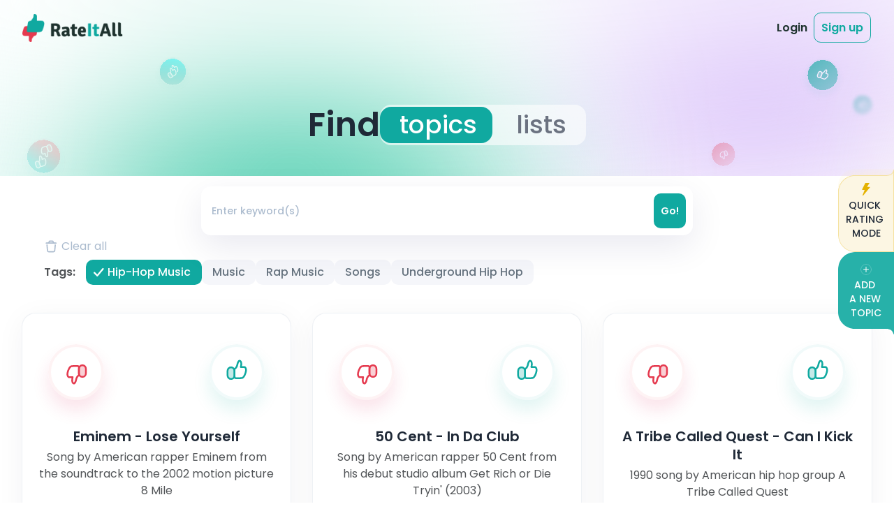

--- FILE ---
content_type: text/html;charset=utf-8
request_url: https://rateitall.com/topics?tags%5B%5D=hip-hop-music
body_size: 54964
content:
<!DOCTYPE html>
<html  class="light overflow-x-hidden" lang="en">
<head><meta charset="utf-8">
<meta name="viewport" content="width=device-width, initial-scale=1">
<title>RateItAll Topics | Find Your Passion and Share Your Opinion</title>
<meta property="og:type" content="website">
<meta property="og:site:name" content="RateItAll">
<link rel="shortcut icon" href="/favicons/favicon.ico">
<link rel="apple-touch-icon" sizes="180x180" href="/favicons/apple-touch-icon.png">
<link rel="icon" type="image/png" sizes="32x32" href="/favicons/favicon-32x32.png">
<link rel="icon" type="image/png" sizes="16x16" href="/favicons/favicon-16x16.png">
<link rel="manifest" href="/favicons/site.webmanifest">
<link rel="mask-icon" href="/favicons/safari-pinned-tab.svg" color="#5bbad5">
<script id="partytown-config">partytown = { debug: false, forward: ["dataLayer.push"], lib: "/~partytown/" }</script>
<script id="partytown">/* Partytown 0.8.1 - MIT builder.io */
!function(t,e,n,i,o,r,a,s,d,c,l,p){function u(){p||(p=1,"/"==(a=(r.lib||"/~partytown/")+(r.debug?"debug/":""))[0]&&(d=e.querySelectorAll('script[type="text/partytown"]'),i!=t?i.dispatchEvent(new CustomEvent("pt1",{detail:t})):(s=setTimeout(f,1e4),e.addEventListener("pt0",w),o?h(1):n.serviceWorker?n.serviceWorker.register(a+(r.swPath||"partytown-sw.js"),{scope:a}).then((function(t){t.active?h():t.installing&&t.installing.addEventListener("statechange",(function(t){"activated"==t.target.state&&h()}))}),console.error):f())))}function h(t){c=e.createElement(t?"script":"iframe"),t||(c.style.display="block",c.style.width="0",c.style.height="0",c.style.border="0",c.style.visibility="hidden",c.setAttribute("aria-hidden",!0)),c.src=a+"partytown-"+(t?"atomics.js?v=0.8.1":"sandbox-sw.html?"+Date.now()),e.querySelector(r.sandboxParent||"body").appendChild(c)}function f(n,o){for(w(),i==t&&(r.forward||[]).map((function(e){delete t[e.split(".")[0]]})),n=0;n<d.length;n++)(o=e.createElement("script")).innerHTML=d[n].innerHTML,o.nonce=r.nonce,e.head.appendChild(o);c&&c.parentNode.removeChild(c)}function w(){clearTimeout(s)}r=t.partytown||{},i==t&&(r.forward||[]).map((function(e){l=t,e.split(".").map((function(e,n,i){l=l[i[n]]=n+1<i.length?"push"==i[n+1]?[]:l[i[n]]||{}:function(){(t._ptf=t._ptf||[]).push(i,arguments)}}))})),"complete"==e.readyState?u():(t.addEventListener("DOMContentLoaded",u),t.addEventListener("load",u))}(window,document,navigator,top,window.crossOriginIsolated);</script>
<script src="https://www.googletagmanager.com/gtm.js?id=GTM-NJDQ3X7" async type="text/partytown"></script>
<style> </style>
<link rel="canonical" href="https://rateitall.com/topics">
<meta property="og:title" content="RateItAll Topics | Find Your Passion and Share Your Opinion">
<meta name="description" content="Browse RateItAll's extensive list of topics and start rating your favorites. Find the subjects that matter to you and contribute your opinions.">
<meta property="og:description" content="Browse RateItAll's extensive list of topics and start rating your favorites. Find the subjects that matter to you and contribute your opinions.">
<meta property="og:image" content="https://rateitall.com/assets/img/seo/facebook.webp">
<meta property="og:url" content="https://rateitall.com/topics">
<meta name="twitter:title" content="RateItAll Topics | Find Your Passion and Share Your Opinion">
<meta name="twitter:description" content="Browse RateItAll's extensive list of topics and start rating your favorites. Find the subjects that matter to you and contribute your opinions.">
<meta name="twitter:image" content="https://rateitall.com/assets/img/seo/twitter.webp">
<meta name="twitter:card" content="summary_large_image">
<style>@keyframes app-modal-door-enter-44f1f2ac{0%{transform:scaleX(0)}}.app-modal-door-enter-active[data-v-44f1f2ac]{animation:app-modal-door-enter-44f1f2ac cubic-bezier(.4,0,0,1.5) both}@keyframes app-modal-door-leave-44f1f2ac{60%{transform:scaleX(.01)}to{transform:scale3d(0,1,.1)}}.app-modal-door-leave-active[data-v-44f1f2ac]{animation:app-modal-door-leave-44f1f2ac both}@keyframes app-modal-fade-enter-44f1f2ac{0%{opacity:0}}.app-modal-fade-enter-active[data-v-44f1f2ac]{animation:app-modal-fade-enter-44f1f2ac ease-in both}.app-modal-fade-leave-active[data-v-44f1f2ac]{animation:app-modal-fade-leave-44f1f2ac ease-out both}@keyframes app-modal-flip-enter-44f1f2ac{0%{transform:perspective(400px) rotateX(60deg)}70%{transform:perspective(400px) rotateX(-15deg)}to{transform:perspective(400px)}}.app-modal-flip-enter-active[data-v-44f1f2ac]{animation:app-modal-flip-enter-44f1f2ac ease-in both;backface-visibility:visible!important}@keyframes app-modal-flip-leave-44f1f2ac{0%{transform:perspective(400px)}30%{transform:perspective(400px) rotateX(-15deg)}to{transform:perspective(400px) rotateX(45deg)}}.app-modal-flip-leave-active[data-v-44f1f2ac]{animation:app-modal-flip-leave-44f1f2ac both;backface-visibility:visible!important}@keyframes app-modal-rotate-enter-44f1f2ac{0%{transform:rotate(-180deg) scale3d(.3,.3,.3)}}.app-modal-rotate-enter-active[data-v-44f1f2ac]{animation:app-modal-rotate-enter-44f1f2ac both;transform-origin:center}@keyframes app-modal-rotate-leave-44f1f2ac{to{transform:rotate(180deg) scale3d(.3,.3,.3)}}.app-modal-rotate-leave-active[data-v-44f1f2ac]{animation:app-modal-rotate-leave-44f1f2ac both;transform-origin:center}@keyframes app-modal-slideDown-enter-44f1f2ac{0%{transform:translate3d(0,-100px,0)}}.app-modal-slideDown-enter-active[data-v-44f1f2ac]{animation:app-modal-slideDown-enter-44f1f2ac cubic-bezier(.4,0,0,1.5) both}@keyframes app-modal-slideDown-leave-44f1f2ac{to{transform:translate3d(0,-100px,0)}}.app-modal-slideDown-leave-active[data-v-44f1f2ac]{animation:app-modal-slideDown-leave-44f1f2ac both}@keyframes app-modal-slideLeft-enter-44f1f2ac{0%{transform:translate3d(-150px,0,0)}}.app-modal-slideLeft-enter-active[data-v-44f1f2ac]{animation:app-modal-slideLeft-enter-44f1f2ac cubic-bezier(.4,0,0,1.5) both}@keyframes app-modal-slideLeft-leave-44f1f2ac{to{transform:translate3d(-150px,0,0)}}.app-modal-slideLeft-leave-active[data-v-44f1f2ac]{animation:app-modal-slideLeft-leave-44f1f2ac both}@keyframes app-modal-slideRight-enter-44f1f2ac{0%{transform:translate3d(150px,0,0)}}.app-modal-slideRight-enter-active[data-v-44f1f2ac]{animation:app-modal-slideRight-enter-44f1f2ac cubic-bezier(.4,0,0,1.5) both}@keyframes app-modal-slideRight-leave-44f1f2ac{to{transform:translate3d(150px,0,0)}}.app-modal-slideRight-leave-active[data-v-44f1f2ac]{animation:app-modal-slideRight-leave-44f1f2ac both}@keyframes app-modal-slideUp-enter-44f1f2ac{0%{transform:translate3d(0,100px,0)}}.app-modal-slideUp-enter-active[data-v-44f1f2ac]{animation:app-modal-slideUp-enter-44f1f2ac cubic-bezier(.4,0,0,1.5) both}@keyframes app-modal-slideUp-leave-44f1f2ac{to{transform:translate3d(0,100px,0)}}.app-modal-slideUp-leave-active[data-v-44f1f2ac]{animation:app-modal-slideUp-leave-44f1f2ac both}@keyframes app-modal-shake-enter-44f1f2ac{0%{transform:translate(5px)}10%{transform:translate(-5px)}20%{transform:translate(10px)}30%{transform:translate(-10px)}40%{transform:translate(15px)}50%{transform:translate(-15px)}60%{transform:translate(10px)}70%{transform:translate(-10px)}80%{transform:translate(5px)}90%{transform:translate(-5px)}to{transform:translate(0)}}.app-modal-shake-enter-active[data-v-44f1f2ac]{animation:app-modal-shake-enter-44f1f2ac linear}@keyframes app-modal-fade-leave-44f1f2ac{to{opacity:0}}.app-modal-shake-leave-active[data-v-44f1f2ac]{animation:app-modal-fade-leave-44f1f2ac ease-out both}@keyframes app-modal-zoom-enter-44f1f2ac{0%{transform:scale3d(.3,.3,.3)}}.app-modal-zoom-enter-active[data-v-44f1f2ac]{animation:app-modal-zoom-enter-44f1f2ac cubic-bezier(.4,0,0,1.5) both}@keyframes app-modal-zoom-leave-44f1f2ac{to{transform:scale3d(.3,.3,.3)}}.app-modal-zoom-leave-active[data-v-44f1f2ac]{animation:app-modal-zoom-leave-44f1f2ac both}.app-modal[data-v-44f1f2ac],.app-modal-mask[data-v-44f1f2ac]{height:100%;left:0;top:0;width:100%;z-index:100}.app-modal[data-v-44f1f2ac]{align-items:center;display:flex;justify-content:center;position:fixed}.app-modal-mask[data-v-44f1f2ac]{background:rgba(0,0,0,.3);position:absolute}.app-modal-body[data-v-44f1f2ac]{background:#fff;border-radius:1.5rem;box-shadow:0 1px 3px rgba(0,0,0,.2);margin:auto;padding:2.5rem;position:relative}@media screen and (min-width:768px){.app-modal-body[data-v-44f1f2ac]{min-width:28rem}}.app-modal-close[data-v-44f1f2ac]{align-items:center;background:#fff;border:1px solid var(--secondary-text-200);border-radius:50%;color:var(--secondary-text-300);display:inline-flex;height:30px;justify-content:center;position:absolute;right:20px;top:20px;width:30px;z-index:1}@media (min-width:768px){.app-modal-close[data-v-44f1f2ac]{right:30px;top:30px}}.app-modal-close[data-v-44f1f2ac]:hover{color:var(--secondary-text)}.app-modal-close-css-icon[data-v-44f1f2ac]{cursor:pointer;height:16px;position:absolute;right:16px;top:16px;width:16px;z-index:9999}.app-modal-close-css-icon[data-v-44f1f2ac]:after,.app-modal-close-css-icon[data-v-44f1f2ac]:before{background:#999;border-radius:100%;content:"";height:2px;left:0;margin-top:-1px;position:absolute;top:50%;transition:background .2s;width:100%}.app-modal-close-css-icon[data-v-44f1f2ac]:before{transform:rotate(45deg)}.app-modal-close-css-icon[data-v-44f1f2ac]:after{transform:rotate(-45deg)}.app-modal-close-css-icon[data-v-44f1f2ac]:hover:after,.app-modal-close-css-icon[data-v-44f1f2ac]:hover:before{background:#333}</style>
<style>.modal-delete[data-v-211e96be]{background-color:#fff;border-radius:30px;color:var(--primary-text);position:relative}@media (min-width:667px){.modal-delete[data-v-211e96be]{max-width:680px;width:100%}}@media (max-width:667px){.modal-delete[data-v-211e96be]{margin-left:15px;margin-right:15px}}.modal-delete__body[data-v-211e96be]{padding:0}.modal__btn-close[data-v-211e96be]{align-items:center;background:#fff;border:1px solid var(--form-border);border-radius:50%;color:var(--secondary-text-300);display:inline-flex;height:30px;justify-content:center;position:absolute;right:20px;top:20px;width:30px;z-index:1}@media (min-width:768px){.modal__btn-close[data-v-211e96be]{right:30px;top:30px}}.modal__btn-close[data-v-211e96be]:hover{color:var(--secondary-text)}.modal-delete__main[data-v-211e96be]{background-image:url(/_app/img-modal-delete.1967685e.png);background-position:calc(50% - 8px) 40px;background-repeat:no-repeat;margin-bottom:43px;padding:215px 23px 0;text-align:center}@media (-webkit-min-device-pixel-ratio:2),(min-resolution:2dppx){.modal-delete__main[data-v-211e96be]{background-image:url(/_app/img-modal-delete_2x.007b1d66.png)}}@media (min-width:667px){.modal-delete__main[data-v-211e96be]{background-position:9% 40px;margin-bottom:40px;padding-left:248px;padding-right:48px;padding-top:40px;text-align:left}}@media (min-width:768px){.modal-delete__main[data-v-211e96be]{background-position:calc(50% - 8px) 40px;padding:220px 70px 0;text-align:center}}.modal-delete__title[data-v-211e96be]{font-size:24px;font-weight:600;line-height:130%;margin-bottom:10px}@media (min-width:768px){.modal-delete__title[data-v-211e96be]{font-size:28px}}.modal-delete__text[data-v-211e96be]{color:var(--secondary-text);font-size:14px;font-weight:400;line-height:150%;margin-bottom:25px}@media (min-width:768px){.modal-delete__text[data-v-211e96be]{font-size:16px;margin-bottom:30px}}.modal-delete__btn[data-v-211e96be]{align-items:center;border-radius:14px;display:inline-flex;font-size:14px;font-weight:600;justify-content:center;line-height:130%;padding:15px 25px}@media (min-width:768px){.modal-delete__btn[data-v-211e96be]{font-size:16px;padding:15px 25px 14px}}.modal-delete__btn--delete[data-v-211e96be]{background:var(--danger);color:#fff;margin-right:10px}.modal-delete__btn--cancel[data-v-211e96be]{background-color:transparent;color:var(--secondary-text);padding:15px 0 15px 5px}.modal-delete__footer[data-v-211e96be]{background:#f5f6fa;border-radius:0 0 30px 30px;color:var(--secondary-text);font-size:12px;font-weight:400;line-height:150%;padding:17px 50px;text-align:center}@media (min-width:667px){.modal-delete__footer[data-v-211e96be]{padding:21px 50px}}@media (min-width:768px){.modal-delete__footer[data-v-211e96be]{font-size:14px;padding:24px 50px 25px}}.modal-delete__main--review[data-v-211e96be]{background-image:url(assets/img/modals/img-modal-delete-review.svg);background-position:calc(50% - 8px) 40px;margin-bottom:48px}@media (min-width:667px){.modal-delete__main--review[data-v-211e96be]{background-position:9% 40px;margin-bottom:39px;padding-right:80px}}@media (min-width:768px){.modal-delete__main--review[data-v-211e96be]{background-position:calc(50% - 8px) 40px;margin-bottom:48px;padding:220px 70px 0}}.modal__body-not-full[data-v-211e96be]{border-radius:30px;max-width:540px}@media (min-width:667px){.modal__body-not-full[data-v-211e96be]{margin-left:auto;margin-right:auto}}</style>
<style>.modal-rt-instructions[data-v-557ef1e1]{background-color:rgba(30,50,46,.4);bottom:0;display:grid;height:auto;left:0;min-height:100%;opacity:0;overflow:auto;position:fixed;right:0;top:0;visibility:hidden;width:100%}@media (min-width:768px){.modal-rt-instructions[data-v-557ef1e1]{padding:50px 13px;place-items:center}}.modal-rt-instructions--open[data-v-557ef1e1]{opacity:1;visibility:visible;z-index:100}.modal-rt-instructions--open .modal-rt-instructions__wrap[data-v-557ef1e1]{opacity:1;visibility:visible}.modal-rt-instructions__wrap[data-v-557ef1e1]{background-color:#fff;background-image:url(/_app/modal-hand.b66fa8c4.png),url(/_app/modal-bg.fb65efd8.svg);background-position:calc(100% - 15px) calc(100% + 15px),100% 100%;background-repeat:no-repeat;background-size:78px 71px,cover;padding:15px 15px 60px}@media (-webkit-min-device-pixel-ratio:2),(min-resolution:2dppx){.modal-rt-instructions__wrap[data-v-557ef1e1]{background-image:url(/_app/modal-hand_2x.2ddaacb9.png),url(/_app/modal-bg.fb65efd8.svg)}}@media (min-width:667px){.modal-rt-instructions__wrap[data-v-557ef1e1]{background-image:url(/_app/modal-hand.b66fa8c4.png),url(/_app/modal-bg-h.67f70f59.svg);background-position:calc(100% - 41px) calc(100% + 30px),100% 100%;background-size:130px 119px,cover;padding:20px 20px 40px}}@media (min-width:667px) and (-webkit-min-device-pixel-ratio:2),(min-width:667px) and (min-resolution:2dppx){.modal-rt-instructions__wrap[data-v-557ef1e1]{background-image:url(/_app/modal-hand_2x.2ddaacb9.png),url(/_app/modal-bg-h.67f70f59.svg)}}@media (min-width:768px){.modal-rt-instructions__wrap[data-v-557ef1e1]{background-image:url(/_app/modal-hand.b66fa8c4.png),url(/_app/modal-bg-tablet.1badea67.svg);background-position:calc(100% - 28px) calc(100% + 35px),100% 100%;background-size:174px 158px,cover;border-radius:30px;max-width:741px;padding:50px 39px 68px 34px;position:relative;width:100%}}@media (min-width:768px) and (-webkit-min-device-pixel-ratio:2),(min-width:768px) and (min-resolution:2dppx){.modal-rt-instructions__wrap[data-v-557ef1e1]{background-image:url(/_app/modal-hand_2x.2ddaacb9.png),url(/_app/modal-bg-tablet.1badea67.svg)}}@media (min-width:1024px){.modal-rt-instructions__wrap[data-v-557ef1e1]{background-image:url(/_app/modal-hand.b66fa8c4.png),url(/_app/modal-bg-tablet-h.a39bf2ae.svg);background-position:calc(100% - 58px) calc(100% + 35px),100% 100%;max-width:900px}}@media (min-width:1024px) and (-webkit-min-device-pixel-ratio:2),(min-width:1024px) and (min-resolution:2dppx){.modal-rt-instructions__wrap[data-v-557ef1e1]{background-image:url(/_app/modal-hand_2x.2ddaacb9.png),url(/_app/modal-bg-tablet-h.a39bf2ae.svg)}}.modal-rt-instructions__header[data-v-557ef1e1]{margin-bottom:30px}@media (min-width:667px){.modal-rt-instructions__header[data-v-557ef1e1]{margin-bottom:20px}}@media (min-width:768px){.modal-rt-instructions__header[data-v-557ef1e1]{margin-bottom:40px}}.modal-rt-instructions__btn-close[data-v-557ef1e1]{align-items:center;background-color:transparent;border:1px solid var(--form-border);border-radius:50%;color:#abbbce;display:flex;height:30px;justify-content:center;margin-bottom:15px;margin-left:auto;width:30px}.modal-rt-instructions__btn-close[data-v-557ef1e1]:hover{color:var(--primary-text)}@media (min-width:667px){.modal-rt-instructions__btn-close[data-v-557ef1e1]{position:absolute;right:20px;top:15px}}@media (min-width:768px){.modal-rt-instructions__btn-close[data-v-557ef1e1]{right:30px;top:30px}}.modal-rt-instructions__title[data-v-557ef1e1]{color:var(--primary-text);font-size:20px;font-weight:600;line-height:130%;margin:0 auto;max-width:280px;text-align:center}@media (min-width:768px){.modal-rt-instructions__title[data-v-557ef1e1]{font-size:28px;font-weight:600;line-height:130%;max-width:390px}}.modal-rt-instructions__title-special-word[data-v-557ef1e1]:after{height:calc(100% - 5px);left:2px;top:52%;width:calc(100% + 2px)}@media (min-width:768px){.modal-rt-instructions__title-special-word[data-v-557ef1e1]:after{border-radius:0 10px 0 12px;height:calc(100% - 6px);left:4px;top:4px;transform:translate(0);width:100%}}.modal-rt-instructions__content[data-v-557ef1e1]{margin:0 auto;max-width:571px}@media (min-width:768px){.modal-rt-instructions__content[data-v-557ef1e1]{max-width:100%}}@media (min-width:1024px){.modal-rt-instructions__content[data-v-557ef1e1]{max-width:690px}}.rt-instructions[data-v-557ef1e1]{color:var(--secondary-text);font-size:14px;font-weight:400;line-height:130%}@media (min-width:667px){.rt-instructions[data-v-557ef1e1]{display:grid;grid-template-columns:1fr 1fr;row-gap:15px}}@media (min-width:768px){.rt-instructions[data-v-557ef1e1]{font-size:16px;row-gap:21px}}.rt-instructions__item[data-v-557ef1e1]{align-items:center;display:flex;justify-content:flex-start;margin-bottom:10px;padding-left:15px}@media (min-width:667px){.rt-instructions__item[data-v-557ef1e1]{margin-bottom:0}}@media (min-width:768px){.rt-instructions__item[data-v-557ef1e1]{padding-left:19px}}@media (min-width:667px){.rt-instructions__item--like1[data-v-557ef1e1]{padding-left:19px}}@media (min-width:768px){.rt-instructions__item--like1[data-v-557ef1e1]{padding-left:22px}}@media (min-width:1024px){.rt-instructions__item--dislike1[data-v-557ef1e1]{margin-left:-9px}}@media (min-width:768px){.rt-instructions__item--like2x[data-v-557ef1e1]{align-self:end}.rt-instructions__item--dislike2x[data-v-557ef1e1]{align-self:start}}.rt-instructions__item--mixed[data-v-557ef1e1]{align-items:flex-start;margin-bottom:29px;padding-right:15px}@media (min-width:667px){.rt-instructions__item--mixed[data-v-557ef1e1]{align-items:center;grid-column:1/-1;margin-bottom:0;padding-left:19px;padding-right:0}}@media (min-width:768px){.rt-instructions__item--mixed[data-v-557ef1e1]{margin-bottom:10px;padding-left:22px}}.rt-instructions__item-img[data-v-557ef1e1]{margin-right:10px}@media (min-width:768px){.rt-instructions__item-img[data-v-557ef1e1]{height:50px;margin-right:15px;width:50px}}@media (min-width:1024px){.rt-instructions__item-img[data-v-557ef1e1]{margin-right:20px}}.rt-instructions__item-img--like[data-v-557ef1e1]{filter:drop-shadow(0 5.33492px 8.89154px rgba(16,169,160,.12))}.rt-instructions__item-img--dislike[data-v-557ef1e1]{filter:drop-shadow(0 5.33492px 8.89154px rgba(229,58,79,.12))}.rt-instructions__item-text--bold[data-v-557ef1e1]{color:var(--primary-text);font-weight:600}.rt-instructions__special-row[data-v-557ef1e1]{background-image:linear-gradient(180deg,hsla(0,0%,100%,.4),#f5f6fa);border-radius:20px;box-shadow:0 10px 50px rgba(0,33,63,.09);margin:15px -5px 17px;padding:5px;width:calc(100% + 10px)}.rt-instructions__special-row .rt-instructions__item[data-v-557ef1e1]{padding-right:15px}@media (min-width:768px){.rt-instructions__special-row .rt-instructions__item[data-v-557ef1e1]{padding-top:0}}@media (min-width:667px){.rt-instructions__special-row[data-v-557ef1e1]{border-radius:25px;grid-column:1/-1;margin:0 -5px}}@media (min-width:768px){.rt-instructions__special-row[data-v-557ef1e1]{padding:8px;width:calc(100% + 16px)}}.rt-instructions__special-row-wrap[data-v-557ef1e1]{background:#fff;border-radius:20px;padding:15px 0 10px}@media (min-width:667px){.rt-instructions__special-row-wrap[data-v-557ef1e1]{display:grid;grid-template-columns:1fr 146px;grid-template-rows:auto auto;padding:10px 10px 10px 0}}@media (min-width:768px){.rt-instructions__special-row-wrap[data-v-557ef1e1]{grid-template-columns:1fr 178px;row-gap:10px}}@media (min-width:1024px){.rt-instructions__special-row-wrap[data-v-557ef1e1]{grid-template-columns:1fr 190px}}.rt-instructions__hint-wrap[data-v-557ef1e1]{background:#f5f6fa;background-image:url(/_app/hint-bg.97515f85.svg);background-position:center -112px;background-size:305px 305px;border-radius:16px;line-height:150%;margin:15px 10px 0;padding:15px 23px}@media (min-width:667px){.rt-instructions__hint-wrap[data-v-557ef1e1]{background-position:calc(100% + 138px) calc(100% + 105px);grid-column:2/3;grid-row:1/3;margin:0;padding:19px 13px 18px 14px}}@media (min-width:768px){.rt-instructions__hint-wrap[data-v-557ef1e1]{background-position:calc(100% + 186px) calc(100% + 134px);background-size:409px 409px;padding:29px 20px}}@media (min-width:1024px){.rt-instructions__hint-wrap[data-v-557ef1e1]{padding:29px 26px}}.rt-instructions__btn-go[data-v-557ef1e1]{align-items:center;background-color:var(--primary-color);border-radius:10px;color:#fff;display:flex;font-size:14px;font-weight:600;justify-content:center;line-height:130%;margin:0 auto;padding:15px 25px;width:-moz-max-content;width:max-content}@media (min-width:667px){.rt-instructions__btn-go[data-v-557ef1e1]{grid-column:1/-1}}@media (min-width:768px){.rt-instructions__btn-go[data-v-557ef1e1]{border-radius:14px;font-size:16px;padding:14px 25px 15px}}</style>
<style>.app-modal-body[data-v-167b63cd]{padding:0!important}.modal[data-v-167b63cd]{display:grid;height:100%;padding:20px;place-items:center}.modal-delete-review__body[data-v-167b63cd]{background-color:#fff;background-image:url(/_app/img-modal-delete.1967685e.png);background-position:calc(50% - 8px) 40px;background-repeat:no-repeat;border-radius:30px;margin:0 auto;max-width:350px;padding:215px 23px 43px;position:relative;text-align:center;width:100%}@media (-webkit-min-device-pixel-ratio:2),(min-resolution:2dppx){.modal-delete-review__body[data-v-167b63cd]{background-image:url(/_app/img-modal-delete_2x.007b1d66.png)}}@media (min-width:667px){.modal-delete-review__body[data-v-167b63cd]{background-position:9% 40px;margin-bottom:40px;max-width:540px;padding-left:248px;padding-right:48px;padding-top:40px;text-align:left}}@media (min-width:768px){.modal-delete-review__body[data-v-167b63cd]{background-position:calc(50% - 8px) 40px;padding:220px 70px 40px;text-align:center}}.modal-delete-review__title[data-v-167b63cd]{font-size:24px;font-weight:600;line-height:1;line-height:130%;margin-bottom:.625rem;margin-left:auto;margin-right:auto;max-width:280px}@media (min-width:768px){.modal-delete-review__title[data-v-167b63cd]{font-size:28px;line-height:1;line-height:130%;max-width:380px}}.modal-delete-review__text[data-v-167b63cd]{--tw-text-opacity:1;color:rgba(102,115,127,var(--tw-text-opacity));font-size:.875rem;font-weight:400;line-height:1.25rem;line-height:150%;margin-bottom:25px}@media (min-width:768px){.modal-delete-review__text[data-v-167b63cd]{font-size:16px;margin-bottom:30px}}.btn[data-v-167b63cd]{border-radius:14px;font-size:.875rem;font-weight:600;line-height:1.25rem;line-height:130%;padding:14px 25px 15px}@media (min-width:768px){.btn[data-v-167b63cd]{font-size:16px}}.btn-cancel[data-v-167b63cd]{background-color:transparent;color:var(--secondary-text);padding:15px 0 15px 5px}.btn-warning[data-v-167b63cd]{--tw-text-opacity:1;background-color:var(--danger-500);border-radius:14px;color:rgba(255,255,255,var(--tw-text-opacity));padding:14px 25px 15px}.modal__btn-close[data-v-167b63cd]{--tw-bg-opacity:1;--tw-border-opacity:1;--tw-text-opacity:1;align-items:center;background-color:rgba(255,255,255,var(--tw-bg-opacity));border-color:rgba(213,221,231,var(--tw-border-opacity));border-radius:9999px;border-width:1px;color:rgba(171,187,206,var(--tw-text-opacity));display:flex;height:30px;justify-content:center;position:absolute;right:30px;top:30px;width:30px}.modal__btn-close[data-v-167b63cd]:hover{--tw-bg-opacity:1;--tw-text-opacity:1;background-color:rgba(102,115,127,var(--tw-bg-opacity));color:rgba(255,255,255,var(--tw-text-opacity))}</style>
<style>.modal[data-v-010b51c4]{background:rgba(30,50,46,.4);bottom:0;display:grid;height:auto;left:0;min-height:100%;opacity:0;overflow:auto;place-items:center;position:fixed;right:0;top:0;visibility:hidden;width:100%}@media (min-width:768px){.modal[data-v-010b51c4]{padding:25px 0}}.modal--mobile-full-view[data-v-010b51c4]{place-items:stretch}@media (min-width:768px){.modal--mobile-full-view[data-v-010b51c4]{place-items:center}}.modal--open[data-v-010b51c4],.modal--open .modal__body[data-v-010b51c4]{opacity:1;visibility:visible}.modal__body[data-v-010b51c4]{background:#fff;opacity:0;padding:20px 15px;position:relative;visibility:hidden}@media (min-width:667px){.modal__body[data-v-010b51c4]{max-width:680px;padding:20px 38px;width:100%}}@media (min-width:768px){.modal__body[data-v-010b51c4]{padding:35px 44px}}.modal__body-not-full[data-v-010b51c4]{border-radius:30px;margin-left:15px;margin-right:15px;max-width:540px}@media (min-width:667px){.modal__body-not-full[data-v-010b51c4]{margin-left:auto;margin-right:auto}}.modal__title[data-v-010b51c4]{color:var(--primary-text);font-size:20px;font-weight:700;line-height:30px;margin-bottom:10px;padding:0 24px;text-align:center}@media (min-width:667px){.modal__title[data-v-010b51c4]{margin-bottom:15px}}@media (min-width:768px){.modal__title[data-v-010b51c4]{font-size:30px;line-height:40px;margin-bottom:25px}}.modal__btn-close[data-v-010b51c4]{align-items:center;background:#fff;border:1px solid var(--form-border);border-radius:50%;color:var(--secondary-text-300);display:inline-flex;height:30px;justify-content:center;position:absolute;right:20px;top:20px;width:30px;z-index:1}@media (min-width:768px){.modal__btn-close[data-v-010b51c4]{right:30px;top:30px}}.modal__btn-close[data-v-010b51c4]:hover{color:var(--secondary-text)}.modal__btn-submit[data-v-010b51c4]{background:var(--primary-color);border:0;border-radius:60px;color:#fff;display:grid;font-size:15px;font-weight:700;line-height:20px;margin:0 auto;outline:0;padding:10px 35px;width:auto}@media (min-width:768px){.modal__btn-submit[data-v-010b51c4]{line-height:30px;padding:10px 42px}}.modal-add-review[data-v-010b51c4]{color:var(--secondary-text);font-size:12px;font-weight:400;line-height:150%}@media (min-width:768px){.modal-add-review[data-v-010b51c4]{font-size:16px}.modal-add-review--long-name .add-review-form__likes-btns-wrap[data-v-010b51c4]{margin-bottom:20px}.modal-add-review--long-name .add-review-form__title[data-v-010b51c4]{margin-bottom:6px}}.modal-add-review--long-name .modal-add-review__main[data-v-010b51c4]{padding-bottom:10px}@media (min-width:667px){.modal-add-review--long-name .modal-add-review__main[data-v-010b51c4]{padding-bottom:0}}@media (min-width:768px){.modal-add-review--long-name .modal-add-review__main[data-v-010b51c4]{padding-bottom:23px;padding-top:52px}}.modal-add-review--long-name .add-review-form__btn-submit[data-v-010b51c4]{margin:0 auto 15px}@media (min-width:768px){.modal-add-review--long-name .add-review-form__btn-submit[data-v-010b51c4]{margin-bottom:23px}}@screen md and lg{.modal-add-review--long-name .add-review-form__footer[data-v-010b51c4]{bottom:-4px}}@media (min-width:768px){.modal-add-review--long-name .add-review-form__text[data-v-010b51c4]{margin-top:11px}}.modal-add-review__body[data-v-010b51c4]{padding:0}@media (min-width:768px){.modal-add-review__body[data-v-010b51c4]{border-radius:30px;max-width:720px}}@media (min-width:1024px){.modal-add-review__body[data-v-010b51c4]{max-width:850px}}.modal-add-review__main[data-v-010b51c4]{background-image:url(/_app/modal-add-review-bg-m.32888123.svg);background-position:0 0;background-repeat:no-repeat;background-size:cover;display:flex;flex-direction:column;height:100%;padding:30px 15px 31px}@media (min-width:667px){.modal-add-review__main[data-v-010b51c4]{background-image:url(/_app/modal-add-review-bg-mh.e8e99628.svg);padding:21px 34px 20px}}@media (min-width:768px){.modal-add-review__main[data-v-010b51c4]{background-image:url(/_app/modal-add-review-bg-tablet.54dc3524.svg);border-radius:30px;overflow:hidden;padding:52px 60px 24px}}@media (min-width:1024px){.modal-add-review__main[data-v-010b51c4]{background-image:url(/_app/modal-add-review-bg-tablet-h.06005715.svg);padding:52px 70px 24px}}.add-review-form[data-v-010b51c4]{position:relative}.add-review-form__title[data-v-010b51c4]{color:var(--primary-text);font-size:20px;font-weight:600;line-height:130%;margin-bottom:4px;margin-left:4px;text-align:center}@media (min-width:768px){.add-review-form__title[data-v-010b51c4]{font-size:28px;margin-bottom:8px}}.add-review-form__special-word[data-v-010b51c4]:after{height:calc(100% + 1px);left:-6px;top:15px;width:calc(100% + 7px)}@media (min-width:768px){.add-review-form__special-word[data-v-010b51c4]:after{border-radius:0 10px 0 12px;left:-9px;top:20px;width:calc(100% + 10px)}}.add-review-form__topic-name[data-v-010b51c4]{color:var(--primary-text);font-size:20px;font-weight:600;line-height:130%;margin-bottom:15px;text-align:center}@media (min-width:667px){.add-review-form__topic-name[data-v-010b51c4]{margin-bottom:10px}}@media (min-width:768px){.add-review-form__topic-name[data-v-010b51c4]{font-size:28px;margin-bottom:12px}}.add-review-form__topic-name--long[data-v-010b51c4]{font-size:14px;margin:5px auto 14px;max-width:570px}@media (min-width:667px){.add-review-form__topic-name--long[data-v-010b51c4]{margin-bottom:10px;margin-top:4px}}@media (min-width:768px){.add-review-form__topic-name--long[data-v-010b51c4]{font-size:20px;margin-bottom:15px;margin-top:0;max-width:580px}}@media (min-width:1024px){.add-review-form__topic-name--long[data-v-010b51c4]{max-width:100%}}.add-review-form__likes-btns-wrap[data-v-010b51c4]{align-items:center;display:flex;gap:20px;justify-content:center;margin-bottom:20px}@media (min-width:667px){.add-review-form__likes-btns-wrap[data-v-010b51c4]{margin-bottom:15px}}@media (min-width:768px){.add-review-form__likes-btns-wrap[data-v-010b51c4]{margin-bottom:22px}}.add-review-form__btn-dislike[data-v-010b51c4],.add-review-form__btn-like[data-v-010b51c4]{height:64px;width:64px}@media (min-width:768px){.add-review-form__btn-dislike[data-v-010b51c4],.add-review-form__btn-like[data-v-010b51c4]{height:80px;width:80px}}.add-review-form__img-wrap[data-v-010b51c4]{border-radius:10px;box-shadow:0 0 0 5px hsla(0,0%,100%,.4);height:60px;position:relative;width:60px}@media (min-width:768px){.add-review-form__img-wrap[data-v-010b51c4]{height:70px;width:70px}}.add-review-form__img[data-v-010b51c4]{border-radius:10px;height:100%;left:0;-o-object-fit:cover;object-fit:cover;overflow:hidden;position:absolute;top:0;width:100%}.add-review-form__textarea-wrap[data-v-010b51c4]{position:relative;z-index:1}.add-review-form__textarea-wrap[data-v-010b51c4]:after{background:linear-gradient(180deg,#fff,hsla(0,0%,100%,0));border-radius:14px 14px 0 0;height:48px;left:0;position:absolute;top:0;width:100%;z-index:2}.add-review-form__textarea-wrap--textoverflow[data-v-010b51c4]:after{content:""}.add-review-form__textarea[data-v-010b51c4]{display:block;height:170px;padding:15px 14px}@screen md and lg{.add-review-form__textarea[data-v-010b51c4]{height:100px}}.add-review-form__text[data-v-010b51c4]{margin:11px 0 15px}@media (min-width:667px){.add-review-form__text[data-v-010b51c4]{margin:5px 0 10px}}@media (min-width:768px){.add-review-form__text[data-v-010b51c4]{margin:11px 0 24px}}.add-review-form__text-link[data-v-010b51c4]{color:var(--primary-color);font-weight:600}.add-review-form__btn-submit[data-v-010b51c4]{display:block;font-size:14px;font-weight:600;line-height:130%;margin:0 auto 20px;padding:15px 25px;width:auto}@media (min-width:667px){.add-review-form__btn-submit[data-v-010b51c4]{margin-bottom:0}}@media (min-width:768px){.add-review-form__btn-submit[data-v-010b51c4]{margin-bottom:23px;padding:16px 27px}}.add-review-form__footer[data-v-010b51c4]{text-align:center}@screen md and lg{.add-review-form__footer[data-v-010b51c4]{background:hsla(0,0%,100%,.6);border-radius:30px 0 0 0;bottom:-20px;line-height:17px;padding:16px 20px 17px 25px;position:absolute;right:-34px;text-align:left;width:190px}}@media (min-width:768px){.add-review-form__footer[data-v-010b51c4]{font-size:14px}}</style>
<style>.button-wrap[data-v-4da7dcf4]{transform:translateY(-50%)}.button-wrap[data-v-4da7dcf4] .button{font-size:.875rem;font-weight:600;line-height:1.25rem;padding:.75rem}@media (min-width:667px){.button-wrap[data-v-4da7dcf4] .button{padding-left:1rem;padding-right:1rem}}</style>
<style>.modal-social-share[data-v-2777c1f4]{--tw-bg-opacity:1;background-color:rgba(255,255,255,var(--tw-bg-opacity));border-radius:28px;color:var(--primary-text);max-width:296px;position:relative;width:100%}@media (min-width:667px){.modal-social-share[data-v-2777c1f4]{max-width:none;width:608px}}@media (min-width:768px){.modal-social-share[data-v-2777c1f4]{width:600px}}.modal-social-share__body[data-v-2777c1f4]{padding:2.5rem .75rem 1rem}@media (min-width:667px){.modal-social-share__body[data-v-2777c1f4]{padding-bottom:1.75rem;padding-left:1.5rem;padding-right:1.5rem}}.modal__btn-close[data-v-2777c1f4]{--tw-bg-opacity:1;align-items:center;background-color:rgba(255,255,255,var(--tw-bg-opacity));border-color:var(--form-border);border-radius:9999px;border-width:1px;color:var(--secondary-text-300);display:inline-flex;height:30px;justify-content:center;position:absolute;right:1.25rem;top:1.25rem;width:30px;z-index:1}.modal__btn-close[data-v-2777c1f4]:hover{color:var(--secondary-text)}@media (min-width:768px){.modal__btn-close[data-v-2777c1f4]{right:30px;top:30px}}.modal-social-share__main[data-v-2777c1f4]{background-repeat:no-repeat;text-align:center}@media (min-width:667px){.modal-social-share__main[data-v-2777c1f4]{text-align:left}}@media (min-width:768px){.modal-social-share__main[data-v-2777c1f4]{text-align:center}}.modal-social-share__title[data-v-2777c1f4]{font-size:1.5rem;font-weight:600;line-height:2rem;margin-bottom:1.75rem;padding-left:2rem;padding-right:2rem;text-align:center}@media (min-width:667px){.modal-social-share__title[data-v-2777c1f4]{padding-left:0;padding-right:0}}@media (min-width:768px){.modal-social-share__title[data-v-2777c1f4]{font-size:28px;line-height:1;line-height:2.25rem;margin-bottom:2.75rem}}.share-list[data-v-2777c1f4]{grid-column-gap:.75rem;grid-row-gap:1.5rem;-webkit-column-gap:.75rem;-moz-column-gap:.75rem;column-gap:.75rem;display:grid;grid-template-columns:1fr 1fr 1fr 1fr;justify-content:space-between;-webkit-row-gap:1.5rem;-moz-row-gap:1.5rem;row-gap:1.5rem}@media (min-width:667px){.share-list[data-v-2777c1f4]{display:flex;flex-wrap:wrap}}@media (min-width:768px){.share-list[data-v-2777c1f4]{grid-row-gap:2.5rem;display:grid;grid-template-columns:1fr 1fr 1fr 1fr;-webkit-row-gap:2.5rem;-moz-row-gap:2.5rem;row-gap:2.5rem}}.share-list__item[data-v-2777c1f4],.share-list__link[data-v-2777c1f4]{display:flex;justify-content:center}.share-list__link[data-v-2777c1f4]{grid-gap:.25rem;--circle-color:#d5dde7;align-items:center;flex-direction:column;gap:.25rem}.share-list__link[data-v-2777c1f4]:hover{--circle-color:var(--primary-color-500)}.share-list__link:hover .share-list__link-icon[data-v-2777c1f4]{--tw-text-opacity:1;color:rgba(237,249,248,var(--tw-text-opacity))}@media (min-width:768px){.share-list__link[data-v-2777c1f4] svg{height:64px;width:64px}}.share-list__link-label[data-v-2777c1f4]{font-size:.75rem;font-weight:400;line-height:1rem;line-height:1.25rem}@media (min-width:768px){.share-list__link-label[data-v-2777c1f4]{font-size:1rem;line-height:1.5rem}}.share-list__link-icon[data-v-2777c1f4]{--tw-text-opacity:1;color:rgba(255,255,255,var(--tw-text-opacity));height:52px;width:52px}@media (min-width:768px){.share-list__link-icon[data-v-2777c1f4]{height:64px;width:64px}}</style>
<style>.modal-topic-setup[data-v-8983fede]{--tw-bg-opacity:1;background-color:rgba(255,255,255,var(--tw-bg-opacity));border-radius:30px;color:var(--primary-text);margin-left:15px;margin-right:15px;position:relative}@media (min-width:667px){.modal-topic-setup[data-v-8983fede]{margin-left:auto;margin-right:auto;max-width:540px;width:100%}}.modal-topic-setup[data-v-8983fede] .button{padding:1rem 1.25rem}@media (min-width:667px){.modal-topic-setup[data-v-8983fede] .button{font-size:.875rem;line-height:1.25rem;padding-left:1.5rem;padding-right:1.5rem}}@media (min-width:768px){.modal-topic-setup[data-v-8983fede] .button{font-size:1rem;line-height:1.5rem;line-height:1.25rem;padding-left:2.75rem;padding-right:2.75rem}}.modal-topic-setup__body[data-v-8983fede]{padding:0}.modal__btn-close[data-v-8983fede]{--tw-bg-opacity:1;align-items:center;background-color:rgba(255,255,255,var(--tw-bg-opacity));border-color:var(--form-border);border-radius:9999px;border-width:1px;color:var(--secondary-text-300);display:inline-flex;height:30px;justify-content:center;position:absolute;right:1.25rem;top:1.25rem;width:30px;z-index:1}.modal__btn-close[data-v-8983fede]:hover{color:var(--secondary-text)}@media (min-width:768px){.modal__btn-close[data-v-8983fede]{right:30px;top:30px}}.modal-topic-setup__main[data-v-8983fede]{align-items:center;background-image:url(/_app/topic-added.0cfdd917.png);background-position:calc(50% - 8px) 40px;background-repeat:no-repeat;background-size:196px 152px;display:flex;flex-direction:column;padding:215px 23px 37px;text-align:center}@media (min-width:667px){.modal-topic-setup__main[data-v-8983fede]{align-items:flex-start;background-position:20px 40px;padding-block:28px 32px;padding-inline:240px 28px;text-align:left}}@media (min-width:768px){.modal-topic-setup__main[data-v-8983fede]{align-items:center;background-position:calc(50% - 8px) 40px;padding:220px 58px 52px;text-align:center}}@media (-webkit-min-device-pixel-ratio:2),(min-resolution:2dppx){.modal-topic-setup__main[data-v-8983fede]{background-image:url(/_app/topic-added_2x.823842d6.png)}}.modal-topic-setup__title[data-v-8983fede]{font-size:1.5rem;font-weight:600;line-height:2rem;margin-bottom:.5rem}@media (min-width:768px){.modal-topic-setup__title[data-v-8983fede]{font-size:28px;line-height:1;line-height:1.3;margin-bottom:.75rem}}.modal-topic-setup__text[data-v-8983fede]{--tw-text-opacity:1;color:rgba(102,115,127,var(--tw-text-opacity));font-size:.875rem;line-height:1.25rem;line-height:1.5;margin-bottom:1.25rem;max-width:254px}@media (min-width:667px){.modal-topic-setup__text[data-v-8983fede]{max-width:100%}}@media (min-width:768px){.modal-topic-setup__text[data-v-8983fede]{font-size:1rem;line-height:1.5rem;margin-bottom:1.5rem}}</style>
<style>.modal[data-v-5a2bf65e]{background:rgba(30,50,46,.4);bottom:0;display:grid;height:auto;left:0;min-height:100%;opacity:0;overflow:auto;place-items:center;position:fixed;right:0;top:0;visibility:hidden;width:100%}@media (min-width:768px){.modal[data-v-5a2bf65e]{padding:25px 0}}.modal--mobile-full-view[data-v-5a2bf65e]{place-items:stretch}@media (min-width:768px){.modal--mobile-full-view[data-v-5a2bf65e]{place-items:center}}.modal--open[data-v-5a2bf65e],.modal--open .modal__body[data-v-5a2bf65e]{opacity:1;visibility:visible}.modal__body[data-v-5a2bf65e]{background:#fff;opacity:0;padding:20px 15px;position:relative;visibility:hidden}@media (min-width:667px){.modal__body[data-v-5a2bf65e]{max-width:680px;padding:20px 38px;width:100%}}@media (min-width:768px){.modal__body[data-v-5a2bf65e]{padding:35px 44px}}.modal__body-not-full[data-v-5a2bf65e]{border-radius:30px;margin-left:15px;margin-right:15px;max-width:540px}@media (min-width:667px){.modal__body-not-full[data-v-5a2bf65e]{margin-left:auto;margin-right:auto}}.modal__title[data-v-5a2bf65e]{color:var(--primary-text);font-size:20px;font-weight:700;line-height:30px;margin-bottom:10px;padding:0 24px;text-align:center}@media (min-width:667px){.modal__title[data-v-5a2bf65e]{margin-bottom:15px}}@media (min-width:768px){.modal__title[data-v-5a2bf65e]{font-size:30px;line-height:40px;margin-bottom:25px}}.modal__btn-close[data-v-5a2bf65e]{align-items:center;background:#fff;border:1px solid var(--form-border);border-radius:50%;color:var(--secondary-text-300);display:inline-flex;height:30px;justify-content:center;position:absolute;right:20px;top:20px;width:30px;z-index:1}@media (min-width:768px){.modal__btn-close[data-v-5a2bf65e]{right:30px;top:30px}}.modal__btn-close[data-v-5a2bf65e]:hover{color:var(--secondary-text)}.modal__btn-submit[data-v-5a2bf65e]{background:var(--primary-color);border:0;border-radius:60px;color:#fff;display:grid;font-size:15px;font-weight:700;line-height:20px;margin:0 auto;outline:0;padding:10px 35px;width:auto}@media (min-width:768px){.modal__btn-submit[data-v-5a2bf65e]{line-height:30px;padding:10px 42px}}.modal-add-review[data-v-5a2bf65e]{color:var(--secondary-text);font-size:12px;font-weight:400;line-height:150%}@media (min-width:768px){.modal-add-review[data-v-5a2bf65e]{font-size:16px}}.modal-add-review__content[data-v-5a2bf65e]{grid-gap:.5rem;display:flex;flex-direction:column;gap:.5rem;justify-content:space-between;margin-top:1.25rem}@media (min-width:667px){.modal-add-review__content[data-v-5a2bf65e]{grid-gap:2rem;flex-direction:row;gap:2rem}}.modal-add-review__content img[data-v-5a2bf65e]{margin-bottom:20px;width:100%}.modal-add-review__overall-rating[data-v-5a2bf65e]{font-size:14px;line-height:1;position:relative;width:100%}@media (min-width:667px){.modal-add-review__overall-rating[data-v-5a2bf65e]{width:50%}}.modal-add-review__overall-rating p[data-v-5a2bf65e]{color:#66737f!important;font-weight:400;line-height:20px;margin-top:10px;min-height:50px}@media (min-width:768px){.modal-add-review__overall-rating p[data-v-5a2bf65e]{min-height:115px}}@media (min-width:1024px){.modal-add-review__overall-rating p[data-v-5a2bf65e]{min-height:85px}}.modal-add-review .add-review-form__overall-rating__arrow[data-v-5a2bf65e]{background-image:url(/_app/arrow-overall-rating.b2f6e212.svg);background-repeat:no-repeat;background-size:contain;height:70px;position:absolute;right:33px;top:30px;width:77px}@media (min-width:667px){.modal-add-review .add-review-form__overall-rating__arrow[data-v-5a2bf65e]{height:96px;right:42px;top:30px;width:77px}}@media (min-width:768px){.modal-add-review .add-review-form__overall-rating__arrow[data-v-5a2bf65e]{height:105px;right:5px;top:50px;width:77px}}@media (min-width:1024px){.modal-add-review .add-review-form__overall-rating__arrow[data-v-5a2bf65e]{height:121px;right:30px;top:30px;width:77px}}.modal-add-review__voting-mechanism[data-v-5a2bf65e]{font-size:14px;line-height:1;position:relative;width:100%}@media (min-width:667px){.modal-add-review__voting-mechanism[data-v-5a2bf65e]{width:50%}}.modal-add-review__voting-mechanism p[data-v-5a2bf65e]{color:#66737f!important;font-weight:400;line-height:20px;margin-top:10px;min-height:95px}@media (min-width:768px){.modal-add-review__voting-mechanism p[data-v-5a2bf65e]{min-height:115px}}@media (min-width:1024px){.modal-add-review__voting-mechanism p[data-v-5a2bf65e]{min-height:85px}}.modal-add-review .add-review-form__voting-mechanism__arrow[data-v-5a2bf65e]{background-image:url(/_app/arrow-voting-mechanism.3aa04fa2.svg);background-repeat:no-repeat;background-size:contain;height:100px;left:10%;position:absolute;top:85px;width:140px}@media (min-width:667px){.modal-add-review .add-review-form__voting-mechanism__arrow[data-v-5a2bf65e]{height:100px;right:42px;top:100px;width:100px}}@media (min-width:768px){.modal-add-review .add-review-form__voting-mechanism__arrow[data-v-5a2bf65e]{height:120px;left:8%;top:100px;width:150px}}@media (min-width:1024px){.modal-add-review .add-review-form__voting-mechanism__arrow[data-v-5a2bf65e]{height:120px;left:8%;top:80px;width:150px}}@media (min-width:768px){.modal-add-review--long-name .add-review-form__likes-btns-wrap[data-v-5a2bf65e]{margin-bottom:20px}.modal-add-review--long-name .add-review-form__title[data-v-5a2bf65e]{margin-bottom:6px}}.modal-add-review--long-name .modal-add-review__main[data-v-5a2bf65e]{padding-bottom:10px}@media (min-width:667px){.modal-add-review--long-name .modal-add-review__main[data-v-5a2bf65e]{padding-bottom:0}}@media (min-width:768px){.modal-add-review--long-name .modal-add-review__main[data-v-5a2bf65e]{padding-bottom:23px;padding-top:52px}}.modal-add-review--long-name .add-review-form__btn-submit[data-v-5a2bf65e]{margin-top:25px}@media (min-width:768px){.modal-add-review--long-name .add-review-form__btn-submit[data-v-5a2bf65e]{margin-bottom:23px;margin-top:25px}}@screen md and lg{.modal-add-review--long-name .add-review-form__footer[data-v-5a2bf65e]{bottom:-4px}}@media (min-width:768px){.modal-add-review--long-name .add-review-form__text[data-v-5a2bf65e]{margin-top:11px}}.modal-add-review__body[data-v-5a2bf65e]{padding:0}@media (min-width:768px){.modal-add-review__body[data-v-5a2bf65e]{border-radius:30px;max-width:720px}}@media (min-width:1024px){.modal-add-review__body[data-v-5a2bf65e]{max-width:992px}}.modal-add-review__main[data-v-5a2bf65e]{background-image:url(/_app/modal-add-review-bg-m.32888123.svg);background-position:0 0;background-repeat:no-repeat;background-size:cover;display:flex;flex-direction:column;height:100%;padding:30px 15px 31px}@media (min-width:667px){.modal-add-review__main[data-v-5a2bf65e]{background-image:url(/_app/modal-add-review-bg-mh.e8e99628.svg);padding:21px 34px 20px}}@media (min-width:768px){.modal-add-review__main[data-v-5a2bf65e]{background-image:url(/_app/modal-add-review-bg-tablet.54dc3524.svg);border-radius:30px;overflow:hidden;padding:52px 60px 24px}}@media (min-width:1024px){.modal-add-review__main[data-v-5a2bf65e]{background-image:url(/_app/modal-add-review-bg-tablet-h.06005715.svg);padding:52px 35px 24px}}.add-review-form[data-v-5a2bf65e]{position:relative}.add-review-form__title[data-v-5a2bf65e]{color:var(--primary-text);font-size:20px;font-weight:600;line-height:130%;margin-bottom:4px;margin-left:4px;padding:0 60px;text-align:center}@media (min-width:768px){.add-review-form__title[data-v-5a2bf65e]{font-size:28px;margin-bottom:8px}}.add-review-form__special-word[data-v-5a2bf65e]:after{height:calc(100% + 1px);left:-6px;top:15px;width:calc(100% + 7px)}@media (min-width:768px){.add-review-form__special-word[data-v-5a2bf65e]:after{border-radius:0 10px 0 12px;left:-9px;top:20px;width:calc(100% + 10px)}}.add-review-form__topic-name[data-v-5a2bf65e]{color:var(--primary-text);font-size:20px;font-weight:600;line-height:130%;margin-bottom:15px;text-align:center}@media (min-width:667px){.add-review-form__topic-name[data-v-5a2bf65e]{margin-bottom:10px}}@media (min-width:768px){.add-review-form__topic-name[data-v-5a2bf65e]{font-size:28px;margin-bottom:12px}}.add-review-form__topic-name--long[data-v-5a2bf65e]{font-size:14px;margin:5px auto 14px;max-width:570px}@media (min-width:667px){.add-review-form__topic-name--long[data-v-5a2bf65e]{margin-bottom:10px;margin-top:4px}}@media (min-width:768px){.add-review-form__topic-name--long[data-v-5a2bf65e]{font-size:20px;margin-bottom:15px;margin-top:0;max-width:580px}}@media (min-width:1024px){.add-review-form__topic-name--long[data-v-5a2bf65e]{max-width:100%}}.add-review-form__likes-btns-wrap[data-v-5a2bf65e]{align-items:center;display:flex;gap:20px;justify-content:center;margin-bottom:20px}@media (min-width:667px){.add-review-form__likes-btns-wrap[data-v-5a2bf65e]{margin-bottom:15px}}@media (min-width:768px){.add-review-form__likes-btns-wrap[data-v-5a2bf65e]{margin-bottom:22px}}.add-review-form__btn-dislike[data-v-5a2bf65e],.add-review-form__btn-like[data-v-5a2bf65e]{height:64px;width:64px}@media (min-width:768px){.add-review-form__btn-dislike[data-v-5a2bf65e],.add-review-form__btn-like[data-v-5a2bf65e]{height:80px;width:80px}}.add-review-form__img-wrap[data-v-5a2bf65e]{border-radius:10px;box-shadow:0 0 0 5px hsla(0,0%,100%,.4);height:60px;position:relative;width:60px}@media (min-width:768px){.add-review-form__img-wrap[data-v-5a2bf65e]{height:70px;width:70px}}.add-review-form__img[data-v-5a2bf65e]{border-radius:10px;height:100%;left:0;-o-object-fit:cover;object-fit:cover;overflow:hidden;position:absolute;top:0;width:100%}.add-review-form__textarea-wrap[data-v-5a2bf65e]{position:relative;z-index:1}.add-review-form__textarea-wrap[data-v-5a2bf65e]:after{background:linear-gradient(180deg,#fff,hsla(0,0%,100%,0));border-radius:14px 14px 0 0;height:48px;left:0;position:absolute;top:0;width:100%;z-index:2}.add-review-form__textarea-wrap--textoverflow[data-v-5a2bf65e]:after{content:""}.add-review-form__textarea[data-v-5a2bf65e]{display:block;height:170px;padding:15px 14px}@screen md and lg{.add-review-form__textarea[data-v-5a2bf65e]{height:100px}}.add-review-form__text[data-v-5a2bf65e]{margin:11px 0 15px}@media (min-width:667px){.add-review-form__text[data-v-5a2bf65e]{margin:5px 0 10px}}@media (min-width:768px){.add-review-form__text[data-v-5a2bf65e]{margin:11px 0 24px}}.add-review-form__text-link[data-v-5a2bf65e]{color:var(--primary-color);font-weight:600}.add-review-form__btn-submit[data-v-5a2bf65e]{display:block;font-size:14px;font-weight:600;line-height:130%;margin:20px auto;padding:15px 25px;width:auto}@media (min-width:667px){.add-review-form__btn-submit[data-v-5a2bf65e]{margin-bottom:0;margin-top:25px}}@media (min-width:768px){.add-review-form__btn-submit[data-v-5a2bf65e]{margin-bottom:23px;margin-top:25px;padding:16px 27px}}.add-review-form__footer[data-v-5a2bf65e]{color:#66737f!important;text-align:center}@screen md and lg{.add-review-form__footer[data-v-5a2bf65e]{background:hsla(0,0%,100%,.6);border-radius:30px 0 0 0;bottom:-20px;line-height:17px;padding:16px 20px 17px 25px;position:absolute;right:-34px;text-align:left;width:190px}}@media (min-width:768px){.add-review-form__footer[data-v-5a2bf65e]{font-size:14px}}</style>
<style>.modal[data-v-76a7c930]{background:rgba(30,50,46,.4);bottom:0;display:grid;height:auto;left:0;min-height:100%;opacity:0;overflow:auto;place-items:center;position:fixed;right:0;top:0;visibility:hidden;width:100%}@media (min-width:768px){.modal[data-v-76a7c930]{padding:25px 0}}.modal--mobile-full-view[data-v-76a7c930]{place-items:stretch}@media (min-width:768px){.modal--mobile-full-view[data-v-76a7c930]{place-items:center}}.modal--open[data-v-76a7c930],.modal--open .modal__body[data-v-76a7c930]{opacity:1;visibility:visible}.modal__body[data-v-76a7c930]{background:#fff;opacity:0;padding:20px 15px;position:relative;visibility:hidden}@media (min-width:667px){.modal__body[data-v-76a7c930]{max-width:680px;padding:20px 38px;width:100%}}@media (min-width:768px){.modal__body[data-v-76a7c930]{padding:35px 44px}}.modal__body-not-full[data-v-76a7c930]{border-radius:30px;margin-left:15px;margin-right:15px;max-width:540px}@media (min-width:667px){.modal__body-not-full[data-v-76a7c930]{margin-left:auto;margin-right:auto}}.modal__title[data-v-76a7c930]{color:var(--primary-text);font-size:20px;font-weight:700;line-height:30px;margin-bottom:10px;padding:0 24px;text-align:center}@media (min-width:667px){.modal__title[data-v-76a7c930]{margin-bottom:15px}}@media (min-width:768px){.modal__title[data-v-76a7c930]{font-size:30px;line-height:40px;margin-bottom:25px}}.modal__btn-close[data-v-76a7c930]{align-items:center;background:#fff;border:1px solid var(--form-border);border-radius:50%;color:var(--secondary-text-300);display:inline-flex;height:30px;justify-content:center;position:absolute;right:20px;top:20px;width:30px;z-index:1}@media (min-width:768px){.modal__btn-close[data-v-76a7c930]{right:30px;top:30px}}.modal__btn-close[data-v-76a7c930]:hover{color:var(--secondary-text)}.modal__btn-submit[data-v-76a7c930]{background:var(--primary-color);border:0;border-radius:60px;color:#fff;display:grid;font-size:15px;font-weight:700;line-height:20px;margin:0 auto;outline:0;padding:10px 35px;width:auto}@media (min-width:768px){.modal__btn-submit[data-v-76a7c930]{line-height:30px;padding:10px 42px}}.modal-add-review[data-v-76a7c930]{color:var(--secondary-text);font-size:12px;font-weight:400;line-height:150%}@media (min-width:768px){.modal-add-review[data-v-76a7c930]{font-size:16px}}.add-review-form__topics-wrapper[data-v-76a7c930]{grid-gap:.5rem;grid-gap:1rem;align-items:center;gap:.5rem;gap:1rem;margin-bottom:1.5rem;margin-top:1.25rem;max-width:572px}@media (min-width:768px){.modal-add-review--long-name .add-review-form__likes-btns-wrap[data-v-76a7c930]{margin-bottom:20px}.modal-add-review--long-name .add-review-form__title[data-v-76a7c930]{margin-bottom:6px}}.modal-add-review--long-name .modal-add-review__main[data-v-76a7c930]{padding-bottom:10px}@media (min-width:667px){.modal-add-review--long-name .modal-add-review__main[data-v-76a7c930]{padding-bottom:0}}@media (min-width:768px){.modal-add-review--long-name .modal-add-review__main[data-v-76a7c930]{padding-bottom:23px;padding-top:52px}}.modal-add-review--long-name .add-review-form__btn-submit[data-v-76a7c930]{margin:0 auto 15px}@media (min-width:768px){.modal-add-review--long-name .add-review-form__btn-submit[data-v-76a7c930]{margin-bottom:23px}}@screen md and lg{.modal-add-review--long-name .add-review-form__footer[data-v-76a7c930]{bottom:-4px}}@media (min-width:768px){.modal-add-review--long-name .add-review-form__text[data-v-76a7c930]{margin-top:11px}}.modal-add-review__body[data-v-76a7c930]{padding:0}@media (min-width:768px){.modal-add-review__body[data-v-76a7c930]{border-radius:30px;max-width:712px}}@media (min-width:1024px){.modal-add-review__body[data-v-76a7c930]{max-width:712px}}.modal-add-review__main[data-v-76a7c930]{background-image:url(/_app/modal-add-review-bg-m.32888123.svg);background-position:0 0;background-repeat:no-repeat;background-size:cover;display:flex;flex-direction:column;height:100%;padding:30px 15px 31px}@media (min-width:667px){.modal-add-review__main[data-v-76a7c930]{background-image:url(/_app/modal-add-review-bg-mh.e8e99628.svg);padding:21px 34px 20px}}@media (min-width:768px){.modal-add-review__main[data-v-76a7c930]{background-image:url(/_app/modal-add-review-bg-tablet.54dc3524.svg);border-radius:30px;overflow:hidden;padding:52px 60px 24px}}@media (min-width:1024px){.modal-add-review__main[data-v-76a7c930]{background-image:url(/_app/modal-add-review-bg-tablet-h.06005715.svg);padding:52px 70px 24px}}.add-review-form[data-v-76a7c930]{position:relative}.add-review-form__title[data-v-76a7c930]{color:var(--primary-text);font-size:20px;font-weight:600;line-height:130%;margin-bottom:4px;margin-left:4px;text-align:center}@media (min-width:768px){.add-review-form__title[data-v-76a7c930]{font-size:28px;margin-bottom:8px}}.add-review-form__special-word[data-v-76a7c930]:after{height:calc(100% + 1px);left:-6px;top:15px;width:calc(100% + 7px)}@media (min-width:768px){.add-review-form__special-word[data-v-76a7c930]:after{border-radius:0 10px 0 12px;left:-9px;top:20px;width:calc(100% + 10px)}}.add-review-form__topic-name[data-v-76a7c930]{color:var(--primary-text);font-size:20px;font-weight:600;line-height:130%;margin-bottom:15px;text-align:center}@media (min-width:667px){.add-review-form__topic-name[data-v-76a7c930]{margin-bottom:10px}}@media (min-width:768px){.add-review-form__topic-name[data-v-76a7c930]{font-size:28px;margin-bottom:12px}}.add-review-form__topic-name--long[data-v-76a7c930]{font-size:14px;margin:5px auto 14px;max-width:570px}@media (min-width:667px){.add-review-form__topic-name--long[data-v-76a7c930]{margin-bottom:10px;margin-top:4px}}@media (min-width:768px){.add-review-form__topic-name--long[data-v-76a7c930]{font-size:20px;margin-bottom:15px;margin-top:0;max-width:580px}}@media (min-width:1024px){.add-review-form__topic-name--long[data-v-76a7c930]{max-width:100%}}.add-review-form__likes-btns-wrap[data-v-76a7c930]{align-items:center;display:flex;gap:20px;justify-content:center;margin-bottom:20px}@media (min-width:667px){.add-review-form__likes-btns-wrap[data-v-76a7c930]{margin-bottom:15px}}@media (min-width:768px){.add-review-form__likes-btns-wrap[data-v-76a7c930]{margin-bottom:22px}}.add-review-form__btn-dislike[data-v-76a7c930],.add-review-form__btn-like[data-v-76a7c930]{height:64px;width:64px}@media (min-width:768px){.add-review-form__btn-dislike[data-v-76a7c930],.add-review-form__btn-like[data-v-76a7c930]{height:80px;width:80px}}.add-review-form__img-wrap[data-v-76a7c930]{border-radius:10px;box-shadow:0 0 0 5px hsla(0,0%,100%,.4);height:60px;position:relative;width:60px}@media (min-width:768px){.add-review-form__img-wrap[data-v-76a7c930]{height:70px;width:70px}}.add-review-form__img[data-v-76a7c930]{border-radius:10px;height:100%;left:0;-o-object-fit:cover;object-fit:cover;overflow:hidden;position:absolute;top:0;width:100%}.add-review-form__textarea-wrap[data-v-76a7c930]{position:relative;z-index:1}.add-review-form__textarea-wrap[data-v-76a7c930]:after{background:linear-gradient(180deg,#fff,hsla(0,0%,100%,0));border-radius:14px 14px 0 0;height:48px;left:0;position:absolute;top:0;width:100%;z-index:2}.add-review-form__textarea-wrap--textoverflow[data-v-76a7c930]:after{content:""}.add-review-form__textarea[data-v-76a7c930]{display:block;height:170px;padding:15px 14px}@screen md and lg{.add-review-form__textarea[data-v-76a7c930]{height:100px}}.add-review-form__text[data-v-76a7c930]{margin:11px 0 15px}@media (min-width:667px){.add-review-form__text[data-v-76a7c930]{margin:5px 0 10px}}@media (min-width:768px){.add-review-form__text[data-v-76a7c930]{margin:11px 0 24px}}.add-review-form__text-link[data-v-76a7c930]{color:var(--primary-color);font-weight:600}.add-review-form__btn-submit[data-v-76a7c930]{display:block;font-size:14px;font-weight:600;line-height:130%;margin:0 auto 20px;padding:15px 25px;width:auto}@media (min-width:667px){.add-review-form__btn-submit[data-v-76a7c930]{margin-bottom:0}}@media (min-width:768px){.add-review-form__btn-submit[data-v-76a7c930]{margin-bottom:23px;padding:16px 27px}}.add-review-form__footer[data-v-76a7c930]{text-align:center}@screen md and lg{.add-review-form__footer[data-v-76a7c930]{background:hsla(0,0%,100%,.6);border-radius:30px 0 0 0;bottom:-20px;line-height:17px;padding:16px 20px 17px 25px;position:absolute;right:-34px;text-align:left;width:190px}}@media (min-width:768px){.add-review-form__footer[data-v-76a7c930]{font-size:14px}}</style>
<style>.modal[data-v-e7d0ff91]{align-items:center;display:flex;justify-content:center}.modal__inner[data-v-e7d0ff91]{--tw-bg-opacity:1;background-color:rgba(255,255,255,var(--tw-bg-opacity));background-image:url(/_app/list-topic-vote-modal.004992b8.svg);background-position:top 40px center;background-repeat:no-repeat;background-size:175px 150px;border-radius:30px;height:420px;padding:215px 28px 0;position:relative;text-align:center;width:290px}@media (min-width:667px){.modal__inner[data-v-e7d0ff91]{height:444px;padding:215px 80px 0;width:540px}}.modal__close[data-v-e7d0ff91]{background-image:url("data:image/svg+xml;charset=utf-8,%3Csvg xmlns='http://www.w3.org/2000/svg' width='30' height='30' fill='none'%3E%3Cpath stroke='%23ABBBCE' stroke-linecap='round' stroke-linejoin='round' stroke-width='2' d='M18.967 18.967 11.5 11.5M11.502 18.967 18.97 11.5'/%3E%3Ccircle cx='15' cy='15' r='14.5' stroke='%23D5DDE7'/%3E%3C/svg%3E");background-position:50%;background-repeat:no-repeat;border-radius:9999px;height:2rem;position:absolute;right:1.5rem;top:1.5rem;width:2rem}.modal__txt[data-v-e7d0ff91]{margin-bottom:2rem;margin-top:1rem}.modal__btn[data-v-e7d0ff91],.modal__txt span[data-v-e7d0ff91]{font-weight:600}.modal__btn[data-v-e7d0ff91]{--tw-bg-opacity:1;--tw-text-opacity:1;align-items:center;background-color:rgba(16,169,160,var(--tw-bg-opacity));border-radius:.75rem;color:rgba(255,255,255,var(--tw-text-opacity));display:inline-flex;height:3rem;justify-content:center;padding-left:1.5rem;padding-right:1.5rem}.modal__title[data-v-e7d0ff91]{font-size:24px;font-weight:600}@media (min-width:667px){.modal__title[data-v-e7d0ff91]{font-size:28px}}</style>
<style>.modal[data-v-618e7988]{height:100%;padding:20px}.modal-delete-job__body[data-v-618e7988]{--tw-bg-opacity:1;background-color:rgba(255,255,255,var(--tw-bg-opacity));background-image:url(/_app/trash-can.0c07d925.svg);background-position:calc(50% - 8px) 40px;background-repeat:no-repeat;background-size:auto;border-radius:30px;margin-left:auto;margin-right:auto;max-width:540px;padding:220px 24px 50px;position:relative;text-align:center;width:100%}@media (min-width:667px){.modal-delete-job__body[data-v-618e7988]{padding-left:64px;padding-right:64px}}.modal-delete-job__title[data-v-618e7988]{font-size:20px;font-weight:600;line-height:1;line-height:130%;margin-bottom:.625rem;margin-left:auto;margin-right:auto;max-width:280px}@media (min-width:667px){.modal-delete-job__title[data-v-618e7988]{font-size:28px;line-height:1;line-height:130%;max-width:380px}}.modal-delete-job__text[data-v-618e7988]{--tw-text-opacity:1;color:rgba(102,115,127,var(--tw-text-opacity));font-weight:400;margin-bottom:28px}.btn[data-v-618e7988],.modal-delete-job__text[data-v-618e7988]{font-size:1rem;line-height:1.5rem}.btn[data-v-618e7988]{font-weight:600;line-height:130%}.btn[data-v-618e7988],.btn-warning[data-v-618e7988]{border-radius:14px;padding:14px 25px 15px}.btn-warning[data-v-618e7988]{--tw-text-opacity:1;background-color:var(--danger-500);color:rgba(255,255,255,var(--tw-text-opacity))}.modal__btn-close[data-v-618e7988]{--tw-bg-opacity:1;--tw-border-opacity:1;--tw-text-opacity:1;align-items:center;background-color:rgba(255,255,255,var(--tw-bg-opacity));border-color:rgba(213,221,231,var(--tw-border-opacity));border-radius:9999px;border-width:1px;color:rgba(171,187,206,var(--tw-text-opacity));display:flex;height:30px;justify-content:center;position:absolute;right:30px;top:30px;width:30px}.modal__btn-close[data-v-618e7988]:hover{--tw-bg-opacity:1;--tw-text-opacity:1;background-color:rgba(102,115,127,var(--tw-bg-opacity));color:rgba(255,255,255,var(--tw-text-opacity))}</style>
<style>.modal-delete-account__body[data-v-9578ffe1]{--tw-bg-opacity:1;background-color:rgba(255,255,255,var(--tw-bg-opacity));background-image:url(/_app/trash-can.0c07d925.svg);background-position:calc(50% - 8px) 40px;background-repeat:no-repeat;background-size:auto;border-radius:30px;margin:auto;max-width:540px;padding:220px 24px 50px;position:relative;text-align:center;width:100%}@media (min-width:667px){.modal-delete-account__body[data-v-9578ffe1]{padding-left:64px;padding-right:64px}}.modal-delete-account__title[data-v-9578ffe1]{font-size:20px;font-weight:600;line-height:1;line-height:130%;margin-bottom:.625rem;margin-left:auto;margin-right:auto;max-width:280px}@media (min-width:667px){.modal-delete-account__title[data-v-9578ffe1]{font-size:28px;line-height:1;line-height:130%;max-width:380px}}.modal-delete-account__text[data-v-9578ffe1]{--tw-text-opacity:1;color:rgba(102,115,127,var(--tw-text-opacity));font-weight:400;margin-bottom:28px}.btn[data-v-9578ffe1],.modal-delete-account__text[data-v-9578ffe1]{font-size:1rem;line-height:1.5rem}.btn[data-v-9578ffe1]{font-weight:600;line-height:130%}.btn[data-v-9578ffe1],.btn-warning[data-v-9578ffe1]{border-radius:14px;padding:14px 25px 15px}.btn-warning[data-v-9578ffe1]{--tw-text-opacity:1;background-color:var(--danger-500);color:rgba(255,255,255,var(--tw-text-opacity))}.modal__btn-close[data-v-9578ffe1]{--tw-bg-opacity:1;--tw-border-opacity:1;--tw-text-opacity:1;align-items:center;background-color:rgba(255,255,255,var(--tw-bg-opacity));border-color:rgba(213,221,231,var(--tw-border-opacity));border-radius:9999px;border-width:1px;color:rgba(171,187,206,var(--tw-text-opacity));display:flex;height:30px;justify-content:center;margin-right:30px;margin-top:30px;position:absolute;right:0;top:0;width:30px}.modal__btn-close[data-v-9578ffe1]:hover{--tw-bg-opacity:1;--tw-text-opacity:1;background-color:rgba(102,115,127,var(--tw-bg-opacity));color:rgba(255,255,255,var(--tw-text-opacity))}</style>
<style>.quick-intro[data-v-bc4bb0ec]{--tw-bg-opacity:1;background-color:rgba(255,255,255,var(--tw-bg-opacity));display:flex;flex-direction:column;height:100%;justify-content:space-between;min-height:568px;padding:1rem 1rem 1.25rem;position:relative}@media (min-width:375px) and (orientation:landscape){.quick-intro[data-v-bc4bb0ec]{display:block;min-height:375px;padding-bottom:15px;padding-left:15px;padding-right:15px}.quick-intro__cards-list[data-v-bc4bb0ec]{margin-bottom:-1.25rem;margin-top:-2.25rem}.swiper-intro__slide[data-v-bc4bb0ec]{grid-gap:.5rem;align-items:center;display:grid;gap:.5rem;grid-template-columns:auto 336px}.swiper-intro__slide>picture[data-v-bc4bb0ec]{order:2}.swiper-intro__slide .step-info[data-v-bc4bb0ec]{margin-bottom:0;padding-left:.75rem;padding-top:88px}.swiper-intro__slide .step-text[data-v-bc4bb0ec]{margin-left:5px;text-align:left}.swiper-intro__slide .step-text--sd[data-v-bc4bb0ec]{margin-left:0;margin-right:1.75rem}.swiper-intro__slide .step-text--mr[data-v-bc4bb0ec]{margin-left:0;margin-right:2.5rem}.swiper-intro__slide .step-buttons-image[data-v-bc4bb0ec]{left:4px;transform:translateX(0)}.swiper-intro__slide .step-main-img[data-v-bc4bb0ec]{max-width:100%;width:100%}}.swiper-intro__slide[data-v-bc4bb0ec]:not(.swiper-slide-active),.swiper-slide-next[data-v-bc4bb0ec],.swiper-slide-prev[data-v-bc4bb0ec]{opacity:0!important}.slider-pagination[data-v-bc4bb0ec]{grid-gap:.5rem;align-items:center;cursor:pointer;display:flex;gap:.5rem;justify-content:center}.slider-pagination[data-v-bc4bb0ec] .swiper-pagination-bullet{--tw-bg-opacity:1;--tw-bg-opacity:0.3;background-color:rgba(16,169,160,var(--tw-bg-opacity));border-radius:9999px;height:.5rem;width:.5rem}.slider-pagination[data-v-bc4bb0ec] .swiper-pagination-bullet-active{--tw-bg-opacity:1}.step-info[data-v-bc4bb0ec]{margin-bottom:1.75rem;padding-top:68px;position:relative}.step-info--last[data-v-bc4bb0ec]{margin-bottom:0;margin-top:21px;padding-top:0;text-align:center}@media (min-width:375px) and (orientation:landscape){.step-info--last[data-v-bc4bb0ec]{text-align:left}}.step-main-img[data-v-bc4bb0ec]{margin-inline:-16px;max-width:none}@media (min-width:321px){.step-main-img[data-v-bc4bb0ec]{margin-inline:auto;max-width:320px;width:100%}}.step-buttons-image[data-v-bc4bb0ec]{left:50%;transform:translateX(-50%)}.step-text[data-v-bc4bb0ec]{font-size:16px;line-height:1;line-height:28px;margin-left:auto;margin-right:auto;max-width:272px;text-align:center}.step-text--dl[data-v-bc4bb0ec]{padding-right:1.25rem}.text-mixed[data-v-bc4bb0ec]{-webkit-text-fill-color:transparent;background:linear-gradient(239deg,#e53a4f 10%,#10a9a0 90%);background-clip:text;-webkit-background-clip:text}</style>
<style>.quick-rating__card[data-v-7a5c04c2],.quick-rating__card--next[data-v-7a5c04c2]{--tw-bg-opacity:1;align-items:center;background-color:rgba(255,255,255,var(--tw-bg-opacity));border-color:rgba(171,187,206,.2);border-radius:20px;border-width:1px;box-shadow:0 8px 40px 0 rgba(0,33,63,.051);display:flex;flex-direction:column;padding-bottom:1.75rem;position:relative;text-align:center}@media (min-width:667px){.quick-rating__card[data-v-7a5c04c2],.quick-rating__card--next[data-v-7a5c04c2]{grid-gap:1rem;flex-direction:row;gap:1rem;width:428px}}@media (min-width:768px){.quick-rating__card[data-v-7a5c04c2],.quick-rating__card--next[data-v-7a5c04c2]{flex-direction:column;padding:52px 2rem;width:400px}}@media (min-width:667px) and (max-width:767px){.quick-rating__card[data-v-7a5c04c2],.quick-rating__card--next[data-v-7a5c04c2]{height:12.5rem;padding:1.25rem}}.quick-rating__card--next[data-v-7a5c04c2]{overflow:hidden;position:absolute;width:100%;z-index:30}@media (min-width:768px){.quick-rating__card--next[data-v-7a5c04c2]{display:none}}.card__rate-button[data-v-7a5c04c2]{grid-gap:1rem;align-items:center;border-radius:.75rem;display:flex;font-weight:500;gap:1rem;justify-content:flex-start;left:.75rem;min-height:52px;padding-left:1.25rem;padding-right:1.25rem;position:absolute;top:.75rem}.card__rate-button.like[data-v-7a5c04c2]{background-color:var(--primary-color)}.card__rate-button.dislike[data-v-7a5c04c2]{background-color:var(--danger)}.card__rate-button.double-like[data-v-7a5c04c2]{background:linear-gradient(67deg,#10a9a0 13.54%,#006b65 92.17%)}.card__rate-button.double-dislike[data-v-7a5c04c2]{background:linear-gradient(27deg,#8d0e0e 8.83%,#e53a4f 81.18%)}.card__rate-button.mixed-like[data-v-7a5c04c2]{background:linear-gradient(198deg,#e53a4f 11.32%,#10a9a0)}.card__rate-button .rate-action__icon[data-v-7a5c04c2]{--tw-fill-opacity:1;fill:rgba(255,255,255,var(--tw-fill-opacity))}.card__rate-button .rate-action__icon[data-v-7a5c04c2],.card__rate-button .rate-action__text[data-v-7a5c04c2]{--tw-text-opacity:1;color:rgba(255,255,255,var(--tw-text-opacity))}.animated[data-v-7a5c04c2]{transition:all .3s ease-in-out}.animated.manual[data-v-7a5c04c2]{transition-duration:.9s}.card[data-v-7a5c04c2]{font-feature-settings:"clig" off,"liga" off;flex:1 1 0%;margin-top:1rem}.card[data-v-7a5c04c2]>:not([hidden])~:not([hidden]){--tw-space-y-reverse:0;margin-bottom:calc(.25rem*var(--tw-space-y-reverse));margin-top:calc(.25rem*(1 - var(--tw-space-y-reverse)))}@media (min-width:667px){.card[data-v-7a5c04c2]{margin-top:0}}.card__image-container[data-v-7a5c04c2]{--tw-text-opacity:1;border-radius:1rem;color:rgba(240,253,250,var(--tw-text-opacity));height:176px;width:176px}@media (min-width:667px){.card__image-container[data-v-7a5c04c2]{height:160px;width:160px}}@media (min-width:768px){.card__image-container[data-v-7a5c04c2]{height:200px;width:200px}}.card__title[data-v-7a5c04c2]{font-size:1.25rem;font-weight:600;line-height:1.75rem;padding-left:1.25rem;padding-right:1.25rem;text-align:center}@media (min-width:667px){.card__title[data-v-7a5c04c2]{padding-left:0;padding-right:0}}@media (min-width:667px) and (max-width:767px){.card__title[data-v-7a5c04c2]{font-size:16px;line-height:1.5rem}}.review[data-v-7a5c04c2]{--tw-text-opacity:1;background-color:var(--primary-color);border-bottom-left-radius:20px;border-top-right-radius:20px;color:rgba(255,255,255,var(--tw-text-opacity));height:2.5rem;margin-bottom:0!important;padding:.5rem;width:2.5rem}.review__container[data-v-7a5c04c2]{align-self:flex-end}@media (min-width:667px){.review__container[data-v-7a5c04c2]{position:absolute;right:0;top:0}}@media (min-width:768px){.review__container[data-v-7a5c04c2]{display:none}}</style>
<style>.control__icon{stroke-width:3px;height:18px;width:18px}</style>
<style>.rate-action[data-v-86bcc938]{align-items:center;border-radius:9999px;cursor:pointer;display:flex;height:3.5rem;justify-content:center;position:relative;width:3.5rem}@media (min-width:768px){.rate-action[data-v-86bcc938]{border-radius:.75rem;display:block;min-height:52px;padding:3px;width:100%}}.rate-action .animated[data-v-86bcc938]{transition-duration:.15s;transition-duration:.8s;transition-property:background-color,border-color,color,fill,stroke,opacity,box-shadow,transform,filter,-webkit-backdrop-filter;transition-property:background-color,border-color,color,fill,stroke,opacity,box-shadow,transform,filter,backdrop-filter;transition-property:background-color,border-color,color,fill,stroke,opacity,box-shadow,transform,filter,backdrop-filter,-webkit-backdrop-filter;transition-property:all;transition-timing-function:cubic-bezier(.4,0,.2,1);transition-timing-function:cubic-bezier(0,0,.2,1)}.rate-action.double-like[data-v-86bcc938],.rate-action.like[data-v-86bcc938]{background:rgba(16,169,160,.06);box-shadow:0 8.533px 14.222px 0 rgba(16,169,160,.12)}.rate-action.double-like .rate-action__btn[data-v-86bcc938],.rate-action.like .rate-action__btn[data-v-86bcc938]{grid-gap:16px;gap:16px}@media (min-width:667px){.rate-action.double-like .rate-action__btn[data-v-86bcc938]:hover,.rate-action.like .rate-action__btn[data-v-86bcc938]:hover{background-color:var(--primary-color)}}@media (min-width:768px){.rate-action.double-like .rate-action__btn[data-v-86bcc938],.rate-action.like .rate-action__btn[data-v-86bcc938]{padding-left:18px}}.rate-action.double-like .rate-action__btn[data-v-86bcc938]{--tw-gradient-from:rgba(16,169,160,var(--tw-from-opacity,1));--tw-gradient-stops:var(--tw-gradient-from),var(--tw-gradient-to,hsla(0,0%,100%,0));--tw-gradient-to:rgba(0,107,101,var(--tw-to-opacity,1));grid-gap:14px;gap:14px}@media (min-width:667px){.rate-action.double-like .rate-action__btn[data-v-86bcc938]:hover{background-image:linear-gradient(to bottom left,var(--tw-gradient-stops))}}@media (min-width:768px){.rate-action.double-like .rate-action__btn[data-v-86bcc938]{padding-left:1rem}}.rate-action.dislike[data-v-86bcc938],.rate-action.double-dislike[data-v-86bcc938]{background:rgba(229,58,79,.06);box-shadow:0 9.6px 16px 0 rgba(229,58,79,.12)}.rate-action.dislike .rate-action__btn[data-v-86bcc938],.rate-action.double-dislike .rate-action__btn[data-v-86bcc938]{grid-gap:16px;gap:16px}@media (min-width:667px){.rate-action.dislike .rate-action__btn[data-v-86bcc938]:hover,.rate-action.double-dislike .rate-action__btn[data-v-86bcc938]:hover{background-color:var(--danger)}}@media (min-width:768px){.rate-action.dislike .rate-action__btn[data-v-86bcc938],.rate-action.double-dislike .rate-action__btn[data-v-86bcc938]{padding-left:18px}}.rate-action.double-dislike .rate-action__btn[data-v-86bcc938]{--tw-gradient-from:rgba(141,14,14,var(--tw-from-opacity,1));--tw-gradient-stops:var(--tw-gradient-from),var(--tw-gradient-to,hsla(0,0%,100%,0));--tw-gradient-to:rgba(229,58,79,var(--tw-to-opacity,1));grid-gap:14px;gap:14px}@media (min-width:667px){.rate-action.double-dislike .rate-action__btn[data-v-86bcc938]:hover{background-image:linear-gradient(to bottom left,var(--tw-gradient-stops))}}@media (min-width:768px){.rate-action.double-dislike .rate-action__btn[data-v-86bcc938]{padding-left:1rem}}.rate-action.mixed-like[data-v-86bcc938]{background:linear-gradient(45deg,rgba(16,169,160,.06),rgba(229,58,79,.06));box-shadow:0 8.533px 14.222px 0 rgba(16,169,160,.12)}.rate-action.mixed-like .rate-action__btn[data-v-86bcc938]{--tw-gradient-from:rgba(229,58,79,var(--tw-from-opacity,1));--tw-gradient-stops:var(--tw-gradient-from),var(--tw-gradient-to,hsla(0,0%,100%,0));--tw-gradient-to:rgba(16,169,160,var(--tw-to-opacity,1));grid-gap:.5rem;gap:.5rem}@media (min-width:667px){.rate-action.mixed-like .rate-action__btn[data-v-86bcc938]:hover{background-image:linear-gradient(to bottom left,var(--tw-gradient-stops))}}@media (min-width:768px){.rate-action.mixed-like .rate-action__btn[data-v-86bcc938]{padding-left:10px}}.rate-action__ghost[data-v-86bcc938]{display:grid;left:0;place-content:center;position:absolute;right:0;z-index:75}@media (min-width:768px){.rate-action__ghost[data-v-86bcc938]{display:none}}.rate-action__btn[data-v-86bcc938]{--tw-bg-opacity:1;align-items:center;background-color:rgba(255,255,255,var(--tw-bg-opacity));border-radius:9999px;display:flex;height:50px;justify-content:center;min-height:52px;width:50px}@media (min-width:667px){.rate-action__btn[data-v-86bcc938]:hover{--tw-fill-opacity:1;fill:rgba(255,255,255,var(--tw-fill-opacity));--tw-text-opacity:1;color:rgba(255,255,255,var(--tw-text-opacity))}}@media (min-width:768px){.rate-action__btn[data-v-86bcc938]{border-radius:.75rem;justify-content:flex-start;width:100%}}.rate-action__btn>span[data-v-86bcc938]{display:none}@media (min-width:768px){.rate-action__btn>span[data-v-86bcc938]{display:block}}.group:hover .rate-action .rate-action__text[data-v-86bcc938]{--tw-text-opacity:1;color:rgba(255,255,255,var(--tw-text-opacity))}.rate-action.active[data-v-86bcc938],.rate-action[data-v-86bcc938]:active{--tw-translate-x:0;--tw-translate-y:0;--tw-translate-z:0;--tw-rotate:0;--tw-rotate-x:0;--tw-rotate-y:0;--tw-rotate-z:0;--tw-skew-x:0;--tw-skew-y:0;--tw-scale-x:1;--tw-scale-y:1;--tw-scale-z:1;--tw-scale-x:1.1;--tw-scale-y:1.1;--tw-scale-z:1.1;bottom:.25rem;transform:translateX(var(--tw-translate-x)) translateY(var(--tw-translate-y)) translateZ(var(--tw-translate-z)) rotate(var(--tw-rotate)) rotateX(var(--tw-rotate-x)) rotateY(var(--tw-rotate-y)) rotate(var(--tw-rotate-z)) skewX(var(--tw-skew-x)) skewY(var(--tw-skew-y)) scaleX(var(--tw-scale-x)) scaleY(var(--tw-scale-y)) scaleZ(var(--tw-scale-z))}@media (min-width:768px){.rate-action.active[data-v-86bcc938],.rate-action[data-v-86bcc938]:active{--tw-scale-x:1;--tw-scale-y:1;--tw-scale-z:1;bottom:0}}.rate-action.active.double-like[data-v-86bcc938],.rate-action.active.like[data-v-86bcc938],.rate-action.double-like[data-v-86bcc938]:active,.rate-action:active.like[data-v-86bcc938]{background-color:var(--primary-color)}.rate-action.active.dislike[data-v-86bcc938],.rate-action.active.double-dislike[data-v-86bcc938],.rate-action.double-dislike[data-v-86bcc938]:active,.rate-action:active.dislike[data-v-86bcc938]{background-color:var(--danger)}.rate-action.active.double-like[data-v-86bcc938],.rate-action:active.double-like[data-v-86bcc938]{background:linear-gradient(67deg,#10a9a0 13.54%,#006b65 92.17%)}.rate-action.active.double-dislike[data-v-86bcc938],.rate-action:active.double-dislike[data-v-86bcc938]{background:linear-gradient(27deg,#8d0e0e 8.83%,#e53a4f 81.18%)}.rate-action.active.mixed-like[data-v-86bcc938],.rate-action:active.mixed-like[data-v-86bcc938]{background:linear-gradient(198deg,#e53a4f 11.32%,#10a9a0)}.rate-action.active .rate-action__btn[data-v-86bcc938],.rate-action:active .rate-action__btn[data-v-86bcc938]{--tw-text-opacity:1;background-color:transparent;color:rgba(255,255,255,var(--tw-text-opacity))}.rate-action.active .rate-action__icon[data-v-86bcc938],.rate-action:active .rate-action__icon[data-v-86bcc938]{--tw-fill-opacity:1;fill:rgba(255,255,255,var(--tw-fill-opacity));--tw-text-opacity:1;color:rgba(255,255,255,var(--tw-text-opacity))}.rate-action.active .rate-action__text[data-v-86bcc938],.rate-action:active .rate-action__text[data-v-86bcc938]{--tw-text-opacity:1;color:rgba(255,255,255,var(--tw-text-opacity))}.double-like[data-v-86bcc938],.like[data-v-86bcc938],.rate-action.double-like[data-v-86bcc938]{fill:var(--primary-color);color:var(--primary-color)}.dislike[data-v-86bcc938],.double-dislike[data-v-86bcc938],.rate-action.double-dislike[data-v-86bcc938]{fill:var(--danger);color:var(--danger)}</style>
<style>.quick-rating__slider[data-v-ea49f363]{background:url(/_app/quick-background.28d4a3db.svg);background-size:cover;height:100dvh;left:50%;padding:1rem .75rem;position:fixed;top:50%;transform:translate(-50%,-50%);width:100vw;z-index:55}.quick-rating__slider.intro__slider[data-v-ea49f363]{background:#fff;padding:0}@media (min-width:768px){.quick-rating__slider[data-v-ea49f363]{border-radius:28px;height:633px;padding:0;width:712px}}@media (min-width:1024px){.quick-rating__slider[data-v-ea49f363]{height:576px;width:808px}}@media (min-width:667px) and (max-width:767px){.quick-rating__slider[data-v-ea49f363]{background-color:transparent}}.quick-rating__slider-controls[data-v-ea49f363]{display:none}@media (min-width:667px){.quick-rating__slider-controls[data-v-ea49f363]{display:block}}@media (min-width:768px){.quick-rating__slider-controls[data-v-ea49f363]{display:none}}@media (min-width:1024px){.quick-rating__slider-controls[data-v-ea49f363]{display:block}}.quick-rating__main[data-v-ea49f363]{grid-gap:3rem;align-items:center;display:flex;flex-direction:column;gap:3rem;height:calc(100% - 86px);justify-content:flex-end;padding-bottom:1rem}@media (min-width:667px){.quick-rating__main[data-v-ea49f363]{grid-gap:0;gap:0;height:calc(100% - 46px);justify-content:space-between;padding-bottom:0}}@media (min-width:768px){.quick-rating__main[data-v-ea49f363]{flex-direction:row;height:428px!important;margin-bottom:4rem;margin-left:2.75rem;margin-right:2.75rem}}@media (min-width:1024px){.quick-rating__main[data-v-ea49f363]{height:428px!important;margin-left:92px;margin-right:92px}}.app-modal-close[data-v-ea49f363]{align-items:center;background:#fff;border:1px solid var(--secondary-text-200);border-radius:50%;color:var(--secondary-text-300);display:inline-flex;height:30px;justify-content:center;position:absolute;right:20px;top:20px;width:30px;z-index:1}@media (min-width:768px){.app-modal-close[data-v-ea49f363]{right:30px;top:30px}}.app-modal-close[data-v-ea49f363]:hover{color:var(--secondary-text)}</style>
<style>.modal-send-con-req__body[data-v-182b6225]{padding:0}.modal-send-con-req[data-v-182b6225]{--tw-bg-opacity:1;background-color:rgba(255,255,255,var(--tw-bg-opacity));background-image:url(/assets/img/modals/bg-modal-send-xs.png);background-repeat:no-repeat;background-size:cover;color:var(--primary-text);margin-left:auto;margin-right:auto;position:relative;width:100%}@media (min-width:768px){.modal-send-con-req[data-v-182b6225]{border-radius:30px;max-width:712px}}@media (width > 667px){.modal-send-con-req[data-v-182b6225]{background-image:url(/assets/img/modals/bg-modal-send-md.png)}}@media (width > 768px){.modal-send-con-req[data-v-182b6225]{background-image:url(/assets/img/modals/bg-modal-send-lg.png)}}.modal-send-con-req[data-v-182b6225] .tp-inputs-wrap__rt-input.rt-input--textarea{height:260px}@media (min-width:667px){.modal-send-con-req[data-v-182b6225] .tp-inputs-wrap__rt-input.rt-input--textarea{height:140px}}.modal__btn-close[data-v-182b6225]{--tw-bg-opacity:1;align-items:center;background-color:rgba(255,255,255,var(--tw-bg-opacity));border-color:var(--form-border);border-radius:9999px;border-width:1px;color:var(--secondary-text-300);display:inline-flex;height:30px;justify-content:center;position:absolute;right:1.25rem;top:1.25rem;width:30px;z-index:1}.modal__btn-close[data-v-182b6225]:hover{color:var(--secondary-text)}@media (min-width:768px){.modal__btn-close[data-v-182b6225]{right:30px;top:30px}}.modal-send-con-req__main[data-v-182b6225]{background-repeat:no-repeat;padding:41px 12px 47px;text-align:center}@media (min-width:667px){.modal-send-con-req__main[data-v-182b6225]{padding:21px 34px 39px;text-align:left}}@media (min-width:768px){.modal-send-con-req__main[data-v-182b6225]{border-radius:30px;overflow:hidden;padding:49px 56px 99px;text-align:center}}.modal-send-con-req__title[data-v-182b6225]{font-size:1.25rem;font-weight:600;line-height:1.75rem;margin-bottom:1.25rem;text-align:center}@media (min-width:667px){.modal-send-con-req__title[data-v-182b6225]{margin-bottom:1.5rem}}@media (min-width:768px){.modal-send-con-req__title[data-v-182b6225]{font-size:28px;line-height:1;line-height:2.25rem;margin-bottom:2.5rem}}.modal-send-con-req__special-word[data-v-182b6225]:after{height:calc(100% + 1px);left:-6px;top:15px;width:calc(100% + 7px)}@media (min-width:768px){.modal-send-con-req__special-word[data-v-182b6225]:after{border-radius:0 10px 0 12px;left:-9px;top:20px;width:calc(100% + 10px)}}.modal-send-con-req__text[data-v-182b6225]{color:var(--secondary-text);font-size:.875rem;line-height:1.25rem;margin-bottom:1.75rem;margin-top:.5rem;text-align:left}@media (min-width:768px){.modal-send-con-req__text[data-v-182b6225]{font-size:1rem;line-height:1.5rem;margin-bottom:2.5rem;margin-top:1.25rem}}.modal-send-con-req__btn[data-v-182b6225]{align-items:center;border-radius:.75rem;display:inline-flex;font-weight:600;justify-content:center;padding:1rem 2.25rem}@media (min-width:768px){.modal-send-con-req__btn[data-v-182b6225]{border-radius:1rem;padding:1rem 2.75rem}}.modal-send-con-req__btn[data-v-182b6225] span{font-size:.875rem;line-height:1.25rem;line-height:1rem}@media (min-width:768px){.modal-send-con-req__btn[data-v-182b6225] span{font-size:1rem;line-height:1.5rem;line-height:1.25rem}}</style>
<style>.add-new-topic-btn{background-color:transparent;background-image:url("data:image/svg+xml;charset=utf-8,%3Csvg xmlns='http://www.w3.org/2000/svg' width='52' height='81' fill='none'%3E%3Cpath fill='%2310A9A0' fill-opacity='.9' fill-rule='evenodd' d='M12 0C5.373 0 0 5.373 0 12v48c0 6.627 5.373 12 12 12H39.973c.813.005 6.087.13 8.56 2.5 1.989 1.904 3.468 6.5 3.468 6.5v-9L52 0H12Z' clip-rule='evenodd'/%3E%3C/svg%3E");background-repeat:no-repeat;background-size:cover;border-radius:24px 0 0 24px}@media (min-width:768px){.add-new-topic-btn{background-image:url("data:image/svg+xml;charset=utf-8,%3Csvg xmlns='http://www.w3.org/2000/svg' width='80' height='119' fill='none'%3E%3Cpath fill='%2310A9A0' fill-opacity='.9' fill-rule='evenodd' d='M24 0C10.745 0 0 10.745 0 24v62c0 13.255 10.745 24 24 24h43.973c.813.005 6.087.131 8.561 2.5 1.988 1.904 3.467 6.5 3.467 6.5v-9L80 0H24Z' clip-rule='evenodd'/%3E%3C/svg%3E")}}.add-new-topic-btn__icon{background-image:url("data:image/svg+xml;charset=utf-8,%3Csvg xmlns='http://www.w3.org/2000/svg' width='16' height='16' fill='none'%3E%3Crect width='15.111' height='15.111' x='.444' y='.444' stroke='%23fff' stroke-opacity='.3' stroke-width='.889' rx='7.556'/%3E%3Cpath stroke='%23fff' stroke-linecap='round' stroke-linejoin='round' stroke-width='1.119' d='M8 11.374V4.619M4.624 7.998h6.755'/%3E%3C/svg%3E");background-position:50%;background-repeat:no-repeat}.quick-rating-button{background-color:transparent;background-image:url(/_app/bg-button.d662f078.svg);background-repeat:no-repeat;background-size:cover;border-radius:24px 0 0 24px}.quick-rating-button__icon{background-image:url("data:image/svg+xml;charset=utf-8,%3Csvg xmlns='http://www.w3.org/2000/svg' width='12' height='12' fill='none'%3E%3Cpath fill='%23E4B200' d='M9.381 4.116A.2.2 0 0 0 9.201 4H6.83L9.168.307A.2.2 0 0 0 9 0H5.8a.2.2 0 0 0-.179.11l-3 6a.2.2 0 0 0 .18.29h2.056l-2.241 5.322a.2.2 0 0 0 .337.207l6.4-7.6a.2.2 0 0 0 .028-.213Z'/%3E%3C/svg%3E");background-position:50%;background-repeat:no-repeat}@media (min-width:768px){.quick-rating-button__icon{background-image:url("data:image/svg+xml;charset=utf-8,%3Csvg xmlns='http://www.w3.org/2000/svg' width='20' height='20' fill='none'%3E%3Cpath fill='%23E4B200' d='M15.636 6.86a.333.333 0 0 0-.302-.193h-3.95L15.281.512A.333.333 0 0 0 15 0H9.667a.334.334 0 0 0-.299.184l-5 10a.333.333 0 0 0 .299.483h3.427l-3.735 8.87a.334.334 0 0 0 .563.345L15.588 7.215a.334.334 0 0 0 .048-.356Z'/%3E%3C/svg%3E")}}</style>
<style>.css-tabs[data-v-a2b63787]{--padding:3px;--tabs-gap:0;--tw-bg-opacity:0.6;align-items:center;background-color:rgba(255,255,255,var(--tw-bg-opacity));display:inline-flex;gap:var(--tabs-gap);grid-template-columns:repeat(auto-fit,minmax(auto,auto));position:relative}@media (min-width:theme("screens.lg")){.css-tabs[data-v-a2b63787]{border-radius:1.5rem}}.css-tabs--border[data-v-a2b63787]{--tw-border-opacity:1;border-color:rgba(229,231,235,var(--tw-border-opacity));border-width:1px}.css-tabs--medium[data-v-a2b63787]{border-radius:.75rem}.css-tabs--large[data-v-a2b63787]{border-radius:1rem}.tab[data-v-a2b63787]{-webkit-tap-highlight-color:transparent;--tw-text-opacity:1;border-radius:10px;color:rgba(107,114,128,var(--tw-text-opacity));cursor:pointer;flex:1 1 auto;margin:0 var(--padding);padding:1px 25px;position:relative;text-align:center;transition:color .3s ease 0s;z-index:10}.tab[active=true][data-v-a2b63787]{--tw-text-opacity:1;color:rgba(255,255,255,var(--tw-text-opacity))}.tab[data-v-a2b63787]:hover:not([active=true]){text-align:center}@media (min-width:theme("screens.lg")){.tab[data-v-a2b63787]{border-radius:1rem}}.tab--medium[data-v-a2b63787]{font-size:16px;font-weight:400;height:48px;line-height:21px}.tab--large[data-v-a2b63787]{font-size:20px;font-weight:500;height:47px;line-height:28px}@media (min-width:768px){.tab--large[data-v-a2b63787]{font-size:36px;height:58px;line-height:52px}}.css-tabs__active-bg[data-v-a2b63787]{background-color:var(--primary-color);height:calc(100% - var(--padding, 0)*2);margin:0;position:absolute;transition:all .3s ease-in-out 0s;width:auto;z-index:1}.css-tabs--medium .css-tabs__active-bg[data-v-a2b63787]{border-radius:.75rem}@media (min-width:theme("screens.lg")){.css-tabs--medium .css-tabs__active-bg[data-v-a2b63787]{border-radius:1rem}}.css-tabs--large .css-tabs__active-bg[data-v-a2b63787]{border-radius:1rem}@media (min-width:theme("screens.lg")){.css-tabs--large .css-tabs__active-bg[data-v-a2b63787]{border-radius:1rem}}</style>
<style>.rating-hero__container[data-v-35257ad7]{display:flex;margin-top:.75rem;text-align:center}@media (min-width:768px){.rating-hero__container[data-v-35257ad7]{margin-top:2.5rem}}.rating-hero__title[data-v-35257ad7]{grid-gap:.75rem;align-items:center;display:flex;font-size:24px;font-weight:600;gap:.75rem;margin:0 auto 28px}@media (min-width:768px){.rating-hero__title[data-v-35257ad7]{font-size:48px}}</style>
<style>.fade-enter-active[data-v-9394156b],.fade-leave-active[data-v-9394156b]{transition:opacity .5s ease}.fade-enter-from[data-v-9394156b],.fade-leave-to[data-v-9394156b]{opacity:0}.list-complete-item[data-v-9394156b],.list-complete-move[data-v-9394156b]{transition:all .4s ease-in}.list-complete-enter-from[data-v-9394156b],.list-complete-leave-to[data-v-9394156b]{opacity:0}.list-complete-leave-active[data-v-9394156b]{position:absolute}.rt-tags-form[data-v-9394156b]{font-size:14px;font-weight:400;line-height:130%}@media (min-width:768px){.rt-tags-form[data-v-9394156b]{font-size:16px}}@media (min-width:1024px){.rt-tags-form__container[data-v-9394156b]{padding:0 32px}}@media (min-width:1340px){.rt-tags-form__container[data-v-9394156b]{padding:0 30px}}.rt-tags-form__clear-btn[data-v-9394156b]{align-items:center;background-color:transparent;border:0;color:var(--secondary-text-300);-moz-column-gap:5px;column-gap:5px;display:grid;font-size:14px;grid-template-columns:min-content auto;justify-content:flex-start;line-height:18px;margin-bottom:15px;margin-top:-5px;outline:0;position:absolute}.rt-tags-form__clear-btn[data-v-9394156b]:hover{color:var(--primary-color)}@media (min-width:768px){.rt-tags-form__clear-btn[data-v-9394156b]{font-size:16px;line-height:21px;margin-bottom:20px;margin-top:-10px}}@media (min-width:1340px){.rt-tags-form__clear-btn[data-v-9394156b]{margin-bottom:11px}}@media (min-width:768px){.rt-tags-form__clear-btn-icon[data-v-9394156b]{height:18px;width:18px}}.rt-tags-form__tags-list-wrap[data-v-9394156b]{align-items:center;display:flex;justify-content:flex-start;padding-top:20px}@media (min-width:1340px){.rt-tags-form__tags-list-wrap--mb65[data-v-9394156b]{margin-bottom:65px}}.rt-tags-form__title[data-v-9394156b]{align-self:flex-start;color:var(--secondary-text);font-size:14px;font-weight:600;line-height:34px;margin-right:10px}@media (min-width:768px){.rt-tags-form__title[data-v-9394156b]{font-size:16px;line-height:36px;margin-right:15px}}.rt-tags-list[data-v-9394156b]{align-items:center;border-radius:10px;display:flex;flex-wrap:nowrap;flex-wrap:wrap;gap:8px;justify-content:flex-start}@media (min-width:768px){.rt-tags-list[data-v-9394156b]{gap:10px}}.rt-tags-list__tag-load[data-v-9394156b]{align-items:flex-end;background-color:var(--primary-color-20);border-radius:10px;color:var(--secondary-text);display:inline-block;display:flex;font-weight:500;height:34px;justify-content:center;line-height:14px;padding:10px 12px;text-align:center;width:35px}@media (min-width:768px){.rt-tags-list__tag-load[data-v-9394156b]{height:36px;padding:10px 15px;width:42px}}.rt-tags-form__btn-add-tag[data-v-9394156b],.rt-tags-form__btn-remove-tag[data-v-9394156b]{border-radius:10px;flex:0 0 34px;height:34px;width:34px}.rt-tags-form__btn-add-tag .rt-btn-counter__icon[data-v-9394156b],.rt-tags-form__btn-remove-tag .rt-btn-counter__icon[data-v-9394156b]{height:14px;width:14px}@media (min-width:768px){.rt-tags-form__btn-add-tag[data-v-9394156b],.rt-tags-form__btn-remove-tag[data-v-9394156b]{flex-basis:36px;height:36px;width:36px}.rt-tags-form__btn-add-tag .rt-btn-counter__icon[data-v-9394156b],.rt-tags-form__btn-remove-tag .rt-btn-counter__icon[data-v-9394156b]{height:15px;width:15px}}</style>
<style>.filter-settings{color:var(--secondary-text);font-size:14px;font-weight:400;line-height:130%;position:relative}@media (min-width:1340px){.filter-settings{font-size:16px}}.filter-settings__mobile-btn{--tw-text-opacity:1;align-items:center;background-color:#fff;border:0;border-radius:10px;box-shadow:0 16px 50px rgba(0,33,63,.09);color:rgba(171,187,206,var(--tw-text-opacity));display:inline-flex;height:54px;justify-content:center;outline:0;padding:10px;position:relative;width:54px;z-index:1}@media (min-width:768px){.filter-settings__mobile-btn{display:none}}</style>
<style>.rt-filter-form.active .rt-filter-form__search-wrap{margin:initial;max-width:100%}.rt-filter-form.active .rt-filter-form__top{align-items:center;display:flex;gap:6px}@media (min-width:768px){.rt-filter-form.active .rt-filter-form__top{gap:10px}}@media (min-width:1024px){.rt-filter-form__container{padding:0 32px}}@media (min-width:1340px){.rt-filter-form__container{padding:0 30px}}@media (min-width:768px){.rt-filter-form__filter-settings{flex:0 0 338px}}</style>
<style>.rt-instructions-popup__text{font-weight:400!important;margin-bottom:30px;text-align:left}@media (min-width:1024px){.rt-instructions-popup__text{margin-bottom:18px}}.rt-instructions-popup__text--bold{font-weight:600}.rt-instructions-popup__link{color:var(--color-yellow);cursor:pointer;font-weight:600}.rt-instructions-popup__link:hover{text-decoration:underline}.rt-instructions-popup__btn-close--like{background-color:var(--primary-color)}.rt-instructions-popup__btn-close--like:hover{background-color:#fff;color:var(--primary-color)}.rt-instructions-popup__btn-close--dislike{background-color:var(--danger)}.rt-instructions-popup__btn-close--dislike:hover{background-color:#fff;color:var(--danger)}.rt-instructions-popup__btn-close{align-items:center;border:1px solid #fff;border-radius:14px;color:#fff;display:flex;font-size:14px;font-weight:600;justify-content:center;line-height:16px;margin-left:auto;padding:15px 24px}@media (min-width:1024px){.rt-instructions-popup__btn-close{font-size:16px;margin:0 auto;padding-bottom:16px;padding-top:16px}}</style>
<style>@media (min-width:1024px){.rtp-card--no-img .rtp-card__top[data-v-098199da]{gap:19px}}.rtp-card__wrap[data-v-098199da]{background-color:#fff;border:1px solid rgba(171,187,206,.2);border-radius:20px;box-shadow:0 8px 40px rgba(0,33,63,.05);display:flex;flex-direction:column;min-height:290px;padding:24px 15px 19px;position:relative}@media (min-width:667px){.rtp-card__wrap[data-v-098199da]{padding:24px 15px 20px}}@media (min-width:768px){.rtp-card__wrap[data-v-098199da]{min-height:340px;padding:29px 20px 20px}}@media (min-width:1024px){.rtp-card__wrap[data-v-098199da]{padding-left:24px;padding-right:24px}}.rtp-card__top[data-v-098199da]{align-items:center;display:grid;gap:10px;grid-template-areas:"left mid right";grid-template-columns:repeat(3,auto);justify-content:center;margin-bottom:17px;min-height:90px}.rtp-card__top .rt-button-like .rt-button-like__icon[data-v-098199da]{height:24px;width:24px}@media (min-width:768px){.rtp-card__top .rt-button-like .rt-button-like__icon[data-v-098199da]{height:30px;width:30px}}@media (min-width:667px){.rtp-card__top[data-v-098199da]{margin-bottom:15px}}@media (min-width:768px){.rtp-card__top[data-v-098199da]{gap:20px;margin-bottom:24px;min-height:110px}}.rtp-card__top .btnlike[data-v-098199da]{--btn-size:70px}@media (min-width:768px){.rtp-card__top .btnlike[data-v-098199da]{--btn-size:80px}}.rtp-card__top .rtp-card__btn-like[data-v-098199da]{grid-area:right}.rtp-card__top .rtp-card__btn-dislike[data-v-098199da]{grid-area:left}.rtp-card__img-wrap[data-v-098199da]{aspect-ratio:1/1;border-radius:10px;grid-area:mid;position:relative;width:90px}@media (min-width:768px){.rtp-card__img-wrap[data-v-098199da]{width:110px}}.rtp-card__img[data-v-098199da]{border-radius:10px;height:100%;left:0;-o-object-fit:cover;object-fit:cover;position:absolute;top:0;width:100%}.rtp-card__text-wrap[data-v-098199da]{margin-bottom:18px;text-align:center}.rtp-card__title[data-v-098199da]{font-size:16px;font-weight:600;line-height:130%;margin-bottom:3px}@media (min-width:768px){.rtp-card__title[data-v-098199da]{font-size:20px;margin-bottom:5px}}.rtp-card__text[data-v-098199da]{-webkit-line-clamp:2;-webkit-box-orient:vertical;color:var(--secondary-text);display:-webkit-box;font-size:13px;font-weight:400;line-height:150%;overflow:hidden;text-overflow:ellipsis}@media (min-width:768px){.rtp-card__text[data-v-098199da]{-webkit-line-clamp:3;font-size:16px}}.rtp-card__popup-content[data-v-098199da]{border-radius:20px;color:#fff;padding:15px 0}.rtp-card__popup-content-link[data-v-098199da]{align-items:center;border-radius:12px;display:grid;gap:8px;grid-template-columns:min-content auto;justify-content:left;padding:10px 15px;width:100%}.rtp-card__popup-content-link[data-v-098199da]:hover{background-color:hsla(0,0%,100%,.1)}.rtp-card__rt-instructions-popup[data-v-098199da]{background-position:31px 96px;background-position:31px calc(100% - 25px);background-repeat:no-repeat;background-size:48px 73px;border-radius:30px;color:#fff;font-size:14px;font-weight:400;line-height:130%;padding:25px 31px 36px;width:290px;z-index:2}.rtp-card__rt-instructions-popup--like[data-v-098199da]{background-image:url(/_app/faq-popup-decor.2d79825b.svg)}.rtp-card__rt-instructions-popup--dislike[data-v-098199da]{background-image:url(/_app/faq-popup-decor-dislike.891b3183.svg)}.rtp-card__rt-instructions-popup.hidden[data-v-098199da]{opacity:0;visibility:hidden}@media (min-width:1024px){.rtp-card__rt-instructions-popup[data-v-098199da]{background-position:30px 49px;background-size:63px 98px;font-size:16px;left:19px;padding:32px 40px 30px 108px;top:-169px;width:406px}.rtp-card__rt-instructions-popup--dislike[data-v-098199da]{width:423px!important}}</style>
<style>@media (min-width:667px){.rt-main-list__if-list-empty[data-v-36d6af71]{margin-top:60px}}@media (min-width:767px){.rt-main-list__if-list-empty[data-v-36d6af71]{margin-top:110px}}.if-list-empty[data-v-36d6af71]{align-items:start;color:#1e322e;display:grid;font-size:14px;font-weight:600;grid-template-areas:"img" "text";justify-content:center;justify-items:center;line-height:130%;margin:2rem auto 0;text-align:center}@media (min-width:667px){.if-list-empty[data-v-36d6af71]{align-content:center;align-items:start;-moz-column-gap:37px;column-gap:37px;grid-template-areas:"img text";grid-template-columns:auto auto;justify-content:center;justify-items:start;margin-top:3rem;text-align:left}}@media (min-width:767px){.if-list-empty[data-v-36d6af71]{-moz-column-gap:99px;column-gap:99px;font-size:16px;justify-content:center;margin-top:4rem}}@media (min-width:1340px){.if-list-empty[data-v-36d6af71]{-moz-column-gap:107px;column-gap:107px;margin-top:5rem}}@media (min-width:667px){.if-list-empty .if-list-empty__title[data-v-36d6af71]{align-self:end}}.if-list-empty__img-wrap[data-v-36d6af71]{grid-area:img;height:100px;position:relative;width:90px}@media (min-width:667px){.if-list-empty__img-wrap[data-v-36d6af71]{height:158px;width:141px}}@media (min-width:767px){.if-list-empty__img-wrap[data-v-36d6af71]{height:240px;width:215px}}.if-list-empty__img[data-v-36d6af71]{height:123px;left:41%;max-width:none;position:absolute;top:44%;transform:translate(-50%,-50%);width:123px}@media (min-width:667px){.if-list-empty__img[data-v-36d6af71]{height:190px;left:40%;width:190px}}@media (min-width:767px){.if-list-empty__img[data-v-36d6af71]{height:288px;left:40%;top:41%;width:288px}}@media (min-width:1340px){.if-list-empty__img[data-v-36d6af71]{left:44%;top:42%}}.if-list-empty__title[data-v-36d6af71]{font-size:20px;font-weight:600;margin-bottom:9px}@media (min-width:767px){.if-list-empty__title[data-v-36d6af71]{font-size:28px;grid-row:2/3;margin-bottom:20px}}@media (min-width:1340px){.if-list-empty__title[data-v-36d6af71]{margin-bottom:22px}}.if-list-empty__text[data-v-36d6af71]{font-weight:400;margin-bottom:15px}@media (min-width:767px){.if-list-empty__text[data-v-36d6af71]{grid-row:3/4;margin-bottom:25px}}.if-list-empty__new-topic-link[data-v-36d6af71]{align-items:center;background-color:#10a9a0;border-radius:10px;color:#fff;display:inline-flex;justify-content:center;padding:15px 25px}@media (min-width:767px){.if-list-empty__new-topic-link[data-v-36d6af71]{border-radius:14px;grid-row:4/5;padding-top:14px}}</style>
<style>.topic__list[data-v-908e2ac0]{align-items:start;display:grid;gap:20px;grid-template-columns:repeat(auto-fill,290px);justify-content:center}@media (min-width:667px){.topic__list[data-v-908e2ac0]{gap:30px}}@media (min-width:768px){.topic__list[data-v-908e2ac0]{gap:20px;grid-template-columns:repeat(auto-fill,350px)}}@media (min-width:1024px){.topic__list[data-v-908e2ac0]{gap:30px;grid-template-columns:repeat(auto-fill,386px)}}.grid-all-cols[data-v-908e2ac0]{grid-column:1/-1}@media (min-width:768px){.topic-list-wrapper .title_special_word[data-v-908e2ac0]:after{height:calc(100% + 1px)}}</style>
<style>.fade-enter-active[data-v-d03b9187],.fade-leave-active[data-v-d03b9187]{transition:opacity .5s ease}.fade-enter-from[data-v-d03b9187],.fade-leave-to[data-v-d03b9187]{opacity:0}.list-complete-item[data-v-d03b9187],.list-complete-move[data-v-d03b9187]{transition:all .4s ease-in}.list-complete-enter-from[data-v-d03b9187],.list-complete-leave-to[data-v-d03b9187]{opacity:0}.list-complete-leave-active[data-v-d03b9187]{position:absolute}.rt-tags-form[data-v-d03b9187]{font-size:14px;font-weight:400;line-height:130%}@media (min-width:768px){.rt-tags-form[data-v-d03b9187]{font-size:16px}}@media (min-width:1024px){.rt-tags-form__container[data-v-d03b9187]{padding:0 32px}}@media (min-width:1340px){.rt-tags-form__container[data-v-d03b9187]{padding:0 30px}}.rt-tags-form__clear-btn[data-v-d03b9187]{align-items:center;background-color:transparent;border:0;color:var(--secondary-text-300);-moz-column-gap:5px;column-gap:5px;display:grid;font-size:14px;grid-template-columns:min-content auto;justify-content:flex-start;line-height:18px;margin-bottom:15px;margin-top:-5px;outline:0;position:absolute}.rt-tags-form__clear-btn[data-v-d03b9187]:hover{color:var(--primary-color)}@media (min-width:768px){.rt-tags-form__clear-btn[data-v-d03b9187]{font-size:16px;line-height:21px;margin-bottom:20px;margin-top:-10px}}@media (min-width:1340px){.rt-tags-form__clear-btn[data-v-d03b9187]{margin-bottom:11px}}@media (min-width:768px){.rt-tags-form__clear-btn-icon[data-v-d03b9187]{height:18px;width:18px}}.rt-tags-form__tags-list-wrap[data-v-d03b9187]{align-items:center;display:flex;justify-content:flex-start;padding-top:20px}@media (min-width:1340px){.rt-tags-form__tags-list-wrap--mb65[data-v-d03b9187]{margin-bottom:65px}}.rt-tags-form__title[data-v-d03b9187]{align-self:flex-start;color:var(--secondary-text);font-size:14px;font-weight:600;line-height:34px;margin-right:10px}@media (min-width:768px){.rt-tags-form__title[data-v-d03b9187]{font-size:16px;line-height:36px;margin-right:15px}}.rt-tags-list[data-v-d03b9187]{align-items:center;border-radius:10px;display:flex;flex-wrap:nowrap;flex-wrap:wrap;gap:8px;justify-content:flex-start}@media (min-width:768px){.rt-tags-list[data-v-d03b9187]{gap:10px}}.rt-tags-list__tag-load[data-v-d03b9187]{align-items:flex-end;background-color:var(--primary-color-20);border-radius:10px;color:var(--secondary-text);display:inline-block;display:flex;font-weight:500;height:34px;justify-content:center;line-height:14px;padding:10px 12px;text-align:center;width:35px}@media (min-width:768px){.rt-tags-list__tag-load[data-v-d03b9187]{height:36px;padding:10px 15px;width:42px}}.rt-tags-form__btn-add-tag[data-v-d03b9187],.rt-tags-form__btn-remove-tag[data-v-d03b9187]{border-radius:10px;flex:0 0 34px;height:34px;width:34px}.rt-tags-form__btn-add-tag .rt-btn-counter__icon[data-v-d03b9187],.rt-tags-form__btn-remove-tag .rt-btn-counter__icon[data-v-d03b9187]{height:14px;width:14px}@media (min-width:768px){.rt-tags-form__btn-add-tag[data-v-d03b9187],.rt-tags-form__btn-remove-tag[data-v-d03b9187]{flex-basis:36px;height:36px;width:36px}.rt-tags-form__btn-add-tag .rt-btn-counter__icon[data-v-d03b9187],.rt-tags-form__btn-remove-tag .rt-btn-counter__icon[data-v-d03b9187]{height:15px;width:15px}}</style>
<style>.card-search-item[data-v-90b9d987]{--tw-bg-opacity:1;--tw-border-opacity:1;grid-gap:.5rem;background-color:rgba(255,255,255,var(--tw-bg-opacity));border:1px solid rgba(171,187,206,.2);border-radius:1.5rem;box-shadow:0 8px 40px 0 rgba(0,33,63,.05);cursor:pointer;display:flex;flex-direction:column;gap:.5rem;padding:1rem;position:relative;width:100%}.card-search-item h4[data-v-90b9d987]{font-size:16px;font-weight:600;line-height:20px;margin-bottom:4px}.card-search-item p[data-v-90b9d987]{color:#66737f;font-size:12px;line-height:16px}@media (min-width:1024px){.card-search-item[data-v-90b9d987]{padding:1.5rem}.card-search-item h4[data-v-90b9d987]{font-size:20px;font-weight:600;line-height:24px;margin-bottom:3px}.card-search-item p[data-v-90b9d987]{font-size:14px;line-height:20px}}.card-search-item__tags-wrapper[data-v-90b9d987],.card-search-item__topic-wrapper[data-v-90b9d987]{grid-gap:.5rem;display:flex;flex-direction:row;gap:.5rem}.card-search-item__tags-wrapper[data-v-90b9d987]{margin-top:.5rem}.rt-tag-topic[data-v-90b9d987]{--tw-border-opacity:1;align-items:center;background-color:#fff;border-color:rgba(184,230,227,var(--tw-border-opacity));border-radius:10px;border-width:1px;color:var(--primary-text);cursor:pointer;display:inline-flex;font-size:16px;font-weight:400;height:32px;justify-content:flex-start;line-height:100%;max-width:160px;overflow-x:hidden;overflow:hidden;padding:8px;text-align:left;transition:background .3s ease 0s;word-break:break-word}.rt-tag-topic img[data-v-90b9d987]{border-radius:4px;height:20px;margin-right:5px;width:20px}.rt-tag-topic span[data-v-90b9d987]{overflow:hidden;text-overflow:ellipsis;white-space:nowrap}.rt-tag-topic[data-v-90b9d987]:hover{background-color:var(--primary-color);color:#fff}@media (min-width:1024px){.rt-tag-topic[data-v-90b9d987]{height:36px;max-width:184px}}</style>
<style>.card-search-item[data-v-b2800c65]{--tw-bg-opacity:1;grid-gap:.5rem;background-color:rgba(255,255,255,var(--tw-bg-opacity));background-image:url("data:image/svg+xml;charset=utf-8,%3Csvg xmlns='http://www.w3.org/2000/svg' stroke='%23D5DDE7FF'%3E%3Crect width='100%25' height='100%25' fill='none' stroke-dasharray='8, 6' stroke-linecap='square' stroke-width='2' rx='23' ry='23'/%3E%3C/svg%3E");border-radius:1.5rem;display:flex;flex-direction:column;gap:.5rem;padding:1rem;position:relative;text-align:center;width:100%}.card-search-item h4[data-v-b2800c65]{font-size:24px;font-weight:600;line-height:30px;margin-bottom:4px;margin-top:4px}.card-search-item p[data-v-b2800c65]{font-size:14px;line-height:20px}@media (min-width:1024px){.card-search-item[data-v-b2800c65]{padding:1.5rem}.card-search-item h4[data-v-b2800c65]{font-size:28px;font-weight:600;line-height:36px;margin-bottom:3px}.card-search-item p[data-v-b2800c65]{font-size:16px;line-height:20px}}.card-search-item__button-wrapper[data-v-b2800c65]{display:flex;justify-content:center;margin-top:1rem}</style>
<style>.card-no-results[data-v-23405dfe]{grid-gap:.5rem;align-items:center;display:flex;flex-direction:column;gap:.5rem;justify-content:center;margin-left:auto;margin-right:auto;margin-top:3rem;max-width:662px}@media (min-width:667px){.card-no-results[data-v-23405dfe]{grid-gap:2.5rem;flex-direction:row;gap:2.5rem}}.card-no-results__image[data-v-23405dfe]{background-image:url(/_app/illustration-no-results.2e652cdf.svg);background-repeat:no-repeat;background-size:contain;height:240px;width:50%;width:340px}.card-no-results__item[data-v-23405dfe]{grid-gap:.5rem;border-radius:1.5rem;display:flex;flex-direction:column;gap:.5rem;margin-top:1rem;padding:1rem;position:relative;text-align:center;width:100%}@media (min-width:667px){.card-no-results__item[data-v-23405dfe]{text-align:left;width:50%}}.card-no-results__item h4[data-v-23405dfe]{font-size:24px;font-weight:600;line-height:30px;margin-bottom:4px;margin-top:4px}.card-no-results__item p[data-v-23405dfe]{font-size:14px;line-height:20px}@media (min-width:1024px){.card-no-results__item[data-v-23405dfe]{padding:1.5rem}.card-no-results__item h4[data-v-23405dfe]{font-size:28px;font-weight:600;line-height:36px;margin-bottom:3px}.card-no-results__item p[data-v-23405dfe]{font-size:16px;line-height:20px}}.card-no-results__item__button-wrapper[data-v-23405dfe]{display:flex;justify-content:center;margin-top:1rem}@media (min-width:667px){.card-no-results__item__button-wrapper[data-v-23405dfe]{justify-content:flex-start}}</style>
<style>.rt-tag-topic[data-v-4f0f6186]{--tw-border-opacity:1;align-items:center;background-color:#fff;border-color:rgba(184,230,227,var(--tw-border-opacity));border-radius:10px;border-width:1px;color:var(--primary-text);cursor:pointer;display:inline-flex;font-size:16px;font-weight:400;height:32px;justify-content:flex-start;line-height:100%;max-width:160px;overflow-x:hidden;overflow:hidden;padding:8px;text-align:left;transition:background .3s ease 0s;word-break:break-word}.rt-tag-topic img[data-v-4f0f6186]{border-radius:4px;height:20px;margin-right:5px;width:20px}.rt-tag-topic span[data-v-4f0f6186]{line-height:1.5;overflow:hidden;text-overflow:ellipsis;white-space:nowrap}.rt-tag-topic[data-v-4f0f6186]:hover{background-color:var(--primary-color);color:#fff}@media (min-width:1024px){.rt-tag-topic[data-v-4f0f6186]{height:36px;max-width:184px}}</style>
<style>.rt-tag-topic[data-v-198a762c]{--tw-border-opacity:1;align-items:center;background-color:#fff;border-color:rgba(184,230,227,var(--tw-border-opacity));border-radius:10px;border-width:1px;color:var(--primary-text);cursor:pointer;display:inline-flex;font-size:16px;font-weight:400;height:32px;justify-content:flex-start;line-height:100%;max-width:160px;overflow-x:hidden;overflow:hidden;padding:8px;text-align:left;transition:background .3s ease 0s;word-break:break-word}.rt-tag-topic img[data-v-198a762c]{border-radius:4px;height:20px;margin-right:5px;width:20px}.rt-tag-topic span[data-v-198a762c]{overflow:hidden;text-overflow:ellipsis;white-space:nowrap}.rt-tag-topic[data-v-198a762c]:hover{background-color:var(--primary-color);color:#fff}@media (min-width:1024px){.rt-tag-topic[data-v-198a762c]{height:36px;max-width:184px}}</style>
<style>.rating-page__rt-filter-form{margin-left:auto;margin-right:auto;margin-top:-27px;max-width:768px}.rating-page__rating-hero{padding-bottom:36px;padding-top:21px}@media (min-width:667px){.rating-page__rating-hero{padding-top:16px}}@media (min-width:768px){.rating-page__rating-hero{padding-bottom:51px;padding-top:72px}}@media (min-width:1024px){.rating-page__rating-hero{padding-top:71px}}@media (min-width:1340px){.rating-page__rating-hero{padding-top:52px}}.rating-page__rt-tags-form{margin-bottom:40px;padding-top:25px}@media (min-width:768px){.rating-page__rt-tags-form{padding-top:15px}}@media (min-width:1340px){.rating-page__rt-tags-form{padding-top:15px}}.grid-all-cols{grid-column:1/-1}.list-card-search__grid{grid-gap:1.25rem;display:grid;gap:1.25rem;grid-template-columns:repeat(1,minmax(0,1fr))}@media (min-width:667px){.list-card-search__grid{grid-gap:1.75rem;gap:1.75rem;grid-template-columns:repeat(2,minmax(0,1fr))}}.list-card-search__info-wrapper{font-size:20px;font-weight:400;line-height:24px;margin-bottom:2rem;text-align:center}.list-card-search__info-wrapper b{font-weight:600}</style>
<style>*,:after,:before{border:0 solid #e5e7eb;box-sizing:border-box}*{--tw-ring-inset:var(--tw-empty,/*!*/ /*!*/);--tw-ring-offset-width:0px;--tw-ring-offset-color:#fff;--tw-ring-color:rgba(59,130,246,.5);--tw-ring-offset-shadow:0 0 #0000;--tw-ring-shadow:0 0 #0000;--tw-shadow:0 0 #0000}:root{-moz-tab-size:4;-o-tab-size:4;tab-size:4}:-moz-focusring{outline:1px dotted ButtonText}:-moz-ui-invalid{box-shadow:none}::moz-focus-inner{border-style:none;padding:0}::-webkit-inner-spin-button,::-webkit-outer-spin-button{height:auto}::-webkit-search-decoration{-webkit-appearance:none}::-webkit-file-upload-button{-webkit-appearance:button;font:inherit}[type=search]{-webkit-appearance:textfield;outline-offset:-2px}abbr[title]{-webkit-text-decoration:underline dotted;text-decoration:underline dotted}a{color:inherit;text-decoration:inherit}body{font-family:inherit;line-height:inherit;margin:0}button,input,select,textarea{color:inherit;font-family:inherit;font-size:100%;line-height:1.15;line-height:inherit;margin:0;padding:0}button,select{text-transform:none}[type=button],[type=reset],[type=submit],button{-webkit-appearance:button}button{background-color:transparent;background-image:none}[role=button],button{cursor:pointer}fieldset{margin:0;padding:0}html{-webkit-text-size-adjust:100%;font-family:Poppins,ui-sans-serif,system-ui,-apple-system,BlinkMacSystemFont,Segoe UI,Roboto,Helvetica Neue,Arial,Noto Sans,sans-serif,Apple Color Emoji,Segoe UI Emoji,Segoe UI Symbol,Noto Color Emoji;line-height:1.5}hr{border-top-width:1px;color:inherit;height:0}dd,dl,figure,h1,h2,h3,h4,h5,hr,p{margin:0}h1,h2,h3,h4,h5{font-size:inherit;font-weight:inherit}img{border-style:solid;height:auto;max-width:100%}input::placeholder{color:#9ca3af;opacity:1}input::webkit-input-placeholder{color:#9ca3af;opacity:1}input::-moz-placeholder{color:#9ca3af;opacity:1}input:-ms-input-placeholder{color:#9ca3af;opacity:1}input::-ms-input-placeholder{color:#9ca3af;opacity:1}b,strong{font-weight:bolder}sup{font-size:75%;line-height:0;position:relative;top:-.5em;vertical-align:baseline}img,svg{display:block;vertical-align:middle}textarea{resize:vertical}textarea::placeholder{color:#9ca3af;opacity:1}textarea::webkit-input-placeholder{color:#9ca3af;opacity:1}textarea::-moz-placeholder{color:#9ca3af;opacity:1}textarea:-ms-input-placeholder{color:#9ca3af;opacity:1}textarea::-ms-input-placeholder{color:#9ca3af;opacity:1}ol,ul{list-style:none;margin:0;padding:0}</style>
<style>.aspect-square{aspect-ratio:1/1}</style>
<style>.container{width:100%}@media (min-width:320px){.container{max-width:320px}}@media (min-width:667px){.container{max-width:667px}}@media (min-width:768px){.container{max-width:768px}}@media (min-width:1024px){.container{max-width:1024px}}@media (min-width:1340px){.container{max-width:1340px}}@media (min-width:1536px){.container{max-width:1536px}}@media (min-width:1920px){.container{max-width:1920px}}.space-y-1>:not([hidden])~:not([hidden]){--tw-space-y-reverse:0;margin-bottom:calc(.25rem*var(--tw-space-y-reverse));margin-top:calc(.25rem*(1 - var(--tw-space-y-reverse)))}.space-y-5>:not([hidden])~:not([hidden]){--tw-space-y-reverse:0;margin-bottom:calc(1.25rem*var(--tw-space-y-reverse));margin-top:calc(1.25rem*(1 - var(--tw-space-y-reverse)))}.space-y-\[50px\]>:not([hidden])~:not([hidden]){--tw-space-y-reverse:0;margin-bottom:calc(50px*var(--tw-space-y-reverse));margin-top:calc(50px*(1 - var(--tw-space-y-reverse)))}.space-x-6>:not([hidden])~:not([hidden]){--tw-space-x-reverse:0;margin-left:calc(1.5rem*(1 - var(--tw-space-x-reverse)));margin-right:calc(1.5rem*var(--tw-space-x-reverse))}.space-x-4>:not([hidden])~:not([hidden]){--tw-space-x-reverse:0;margin-left:calc(1rem*(1 - var(--tw-space-x-reverse)));margin-right:calc(1rem*var(--tw-space-x-reverse))}.space-x-2>:not([hidden])~:not([hidden]){--tw-space-x-reverse:0;margin-left:calc(.5rem*(1 - var(--tw-space-x-reverse)));margin-right:calc(.5rem*var(--tw-space-x-reverse))}.sr-only{clip:rect(0,0,0,0);border-width:0;height:1px;margin:-1px;overflow:hidden;padding:0;position:absolute;white-space:nowrap;width:1px}.bg-white{--tw-bg-opacity:1;background-color:rgba(255,255,255,var(--tw-bg-opacity))}.dark .dark\:bg-gray-900{--tw-bg-opacity:1;background-color:rgba(17,24,39,var(--tw-bg-opacity))}.bg-gray-100\/\[0\.8\]{--tw-bg-opacity:0.8;background-color:rgba(243,244,246,var(--tw-bg-opacity))}.dark .dark\:bg-slate-800\/\[0\.8\]{--tw-bg-opacity:0.8;background-color:rgba(30,41,59,var(--tw-bg-opacity))}.bg-black{--tw-bg-opacity:1;background-color:rgba(0,0,0,var(--tw-bg-opacity))}.bg-gray-200{--tw-bg-opacity:1;background-color:rgba(229,231,235,var(--tw-bg-opacity))}.dark .dark\:bg-slate-800{--tw-bg-opacity:1;background-color:rgba(30,41,59,var(--tw-bg-opacity))}.bg-primary{background-color:var(--primary-color)}.bg-primary-500{background-color:var(--primary-color-500)}.hover\:bg-primary-400:hover{background-color:var(--primary-color-400)}.hover\:bg-gray-300:hover{--tw-bg-opacity:1;background-color:rgba(209,213,219,var(--tw-bg-opacity))}.dark .dark\:hover\:bg-slate-700:hover{--tw-bg-opacity:1;background-color:rgba(51,65,85,var(--tw-bg-opacity))}.bg-gray-800{--tw-bg-opacity:1;background-color:rgba(31,41,55,var(--tw-bg-opacity))}.hover\:bg-white:hover{--tw-bg-opacity:1;background-color:rgba(255,255,255,var(--tw-bg-opacity))}.dark .dark\:bg-gray-100{--tw-bg-opacity:1;background-color:rgba(243,244,246,var(--tw-bg-opacity))}.dark .dark\:hover\:bg-gray-800:hover{--tw-bg-opacity:1;background-color:rgba(31,41,55,var(--tw-bg-opacity))}.bg-sky-500,.group:hover .group-hover\:bg-sky-500{--tw-bg-opacity:1;background-color:rgba(14,165,233,var(--tw-bg-opacity))}.group:hover .group-hover\:bg-gray-200{--tw-bg-opacity:1;background-color:rgba(229,231,235,var(--tw-bg-opacity))}.bg-gray-100{--tw-bg-opacity:1;background-color:rgba(243,244,246,var(--tw-bg-opacity))}.dark .group:hover .dark\:group-hover\:bg-slate-600{--tw-bg-opacity:1;background-color:rgba(71,85,105,var(--tw-bg-opacity))}.dark .dark\:bg-slate-700{--tw-bg-opacity:1;background-color:rgba(51,65,85,var(--tw-bg-opacity))}.dark .dark\:bg-gray-800{--tw-bg-opacity:1;background-color:rgba(31,41,55,var(--tw-bg-opacity))}.dark .dark\:bg-gray-600\/30{--tw-bg-opacity:0.3;background-color:rgba(75,85,99,var(--tw-bg-opacity))}.hover\:bg-gray-50:hover{--tw-bg-opacity:1;background-color:rgba(249,250,251,var(--tw-bg-opacity))}.dark .dark\:hover\:bg-gray-700\/30:hover{--tw-bg-opacity:0.3;background-color:rgba(55,65,81,var(--tw-bg-opacity))}.bg-transparent{background-color:transparent}.bg-primary-20{background-color:var(--primary-color-20)}.bg-red-300{--tw-bg-opacity:1;background-color:rgba(252,165,165,var(--tw-bg-opacity))}.bg-primary-50{background-color:var(--primary-color-50)}.bg-\[\#FFB7D1\]{--tw-bg-opacity:1;background-color:rgba(255,183,209,var(--tw-bg-opacity))}.bg-\[\#8FDDFF\]{--tw-bg-opacity:1;background-color:rgba(143,221,255,var(--tw-bg-opacity))}.bg-\[\#8B4DBB\]{--tw-bg-opacity:1;background-color:rgba(139,77,187,var(--tw-bg-opacity))}.bg-\[\#7BAFFC\]{--tw-bg-opacity:1;background-color:rgba(123,175,252,var(--tw-bg-opacity))}.bg-\[\#FBD67C\]{--tw-bg-opacity:1;background-color:rgba(251,214,124,var(--tw-bg-opacity))}.bg-\[\#FFBD59\]{--tw-bg-opacity:1;background-color:rgba(255,189,89,var(--tw-bg-opacity))}.bg-\[\#BB3B71\]{--tw-bg-opacity:1;background-color:rgba(187,59,113,var(--tw-bg-opacity))}.hover\:bg-gray-500:hover{--tw-bg-opacity:1;background-color:rgba(107,114,128,var(--tw-bg-opacity))}.bg-slate-500\/40{--tw-bg-opacity:0.4;background-color:rgba(100,116,139,var(--tw-bg-opacity))}.bg-slate-800{--tw-bg-opacity:1;background-color:rgba(30,41,59,var(--tw-bg-opacity))}.bg-dark{background-color:var(--dark)}.bg-hex-10a9a0{--tw-bg-opacity:1;background-color:rgba(16,169,160,var(--tw-bg-opacity))}.bg-red-500{--tw-bg-opacity:1;background-color:rgba(239,68,68,var(--tw-bg-opacity))}.hover\:bg-gray-100:hover{--tw-bg-opacity:1;background-color:rgba(243,244,246,var(--tw-bg-opacity))}.bg-danger-500{background-color:var(--danger-500)}.bg-muted{--tw-bg-opacity:1;background-color:rgba(102,115,127,var(--tw-bg-opacity))}.bg-danger{background-color:var(--danger)}.bg-\[\#4512D6\]{--tw-bg-opacity:1;background-color:rgba(69,18,214,var(--tw-bg-opacity))}.bg-white\/10{--tw-bg-opacity:0.1;background-color:rgba(255,255,255,var(--tw-bg-opacity))}.bg-muted-100{--tw-bg-opacity:1;background-color:rgba(245,246,250,var(--tw-bg-opacity))}.bg-danger-50{background-color:var(--danger-50)}.bg-\[\#10A9A0\]{--tw-bg-opacity:1;background-color:rgba(16,169,160,var(--tw-bg-opacity))}.bg-\[\#E53A4F\]{--tw-bg-opacity:1;background-color:rgba(229,58,79,var(--tw-bg-opacity))}.bg-\[\#60D11B\]{--tw-bg-opacity:1;background-color:rgba(96,209,27,var(--tw-bg-opacity))}.bg-\[\#8B5CF6\]{--tw-bg-opacity:1;background-color:rgba(139,92,246,var(--tw-bg-opacity))}.bg-\[\#E5783A\]{--tw-bg-opacity:1;background-color:rgba(229,120,58,var(--tw-bg-opacity))}.bg-white\/20{--tw-bg-opacity:0.2;background-color:rgba(255,255,255,var(--tw-bg-opacity))}.bg-muted-300{--tw-bg-opacity:1;background-color:rgba(171,187,206,var(--tw-bg-opacity))}.bg-light-500{background-color:var(--light-500)}.bg-secondary-text-300{background-color:var(--secondary-text-300)}.bg-gold{background-color:var(--gold)}.hover\:bg-primary:hover{background-color:var(--primary-color)}.bg-muted-200{--tw-bg-opacity:1;background-color:rgba(213,221,231,var(--tw-bg-opacity))}.bg-hex-DBF2F1{--tw-bg-opacity:1;background-color:rgba(219,242,241,var(--tw-bg-opacity))}.bg-\[\#F5F6FA\]{--tw-bg-opacity:1;background-color:rgba(245,246,250,var(--tw-bg-opacity))}.bg-\[\#1E322EE5\]{--tw-bg-opacity:0.8980392156862745;background-color:rgba(30,50,46,var(--tw-bg-opacity))}.bg-light-400{--tw-bg-opacity:1;background-color:rgba(246,246,246,var(--tw-bg-opacity))}.hover\:bg-\[\#F5F6FA\]:hover{--tw-bg-opacity:1;background-color:rgba(245,246,250,var(--tw-bg-opacity))}.bg-\[\#dbf2f1\]{--tw-bg-opacity:1;background-color:rgba(219,242,241,var(--tw-bg-opacity))}.hover\:bg-muted-200:hover{--tw-bg-opacity:1;background-color:rgba(213,221,231,var(--tw-bg-opacity))}.bg-dark-200{--tw-bg-opacity:1;background-color:rgba(50,50,50,var(--tw-bg-opacity))}.bg-light-50{--tw-bg-opacity:1;background-color:rgba(253,253,253,var(--tw-bg-opacity))}.bg-gray-50{--tw-bg-opacity:1;background-color:rgba(249,250,251,var(--tw-bg-opacity))}.bg-\[\#F2DBE1\]{--tw-bg-opacity:1;background-color:rgba(242,219,225,var(--tw-bg-opacity))}.bg-teal-500{--tw-bg-opacity:1;background-color:rgba(20,184,166,var(--tw-bg-opacity))}.bg-red-700{--tw-bg-opacity:1;background-color:rgba(185,28,28,var(--tw-bg-opacity))}.bg-\[\#EEF1F5\]{--tw-bg-opacity:1;background-color:rgba(238,241,245,var(--tw-bg-opacity))}.group:hover .group-hover\:bg-primary{background-color:var(--primary-color)}.bg-gradient-to-r{background-image:linear-gradient(to right,var(--tw-gradient-stops))}.dark .dark\:from-green-500\/50{--tw-gradient-from:rgba(16,185,129,.5);--tw-gradient-stops:var(--tw-gradient-from),var(--tw-gradient-to,hsla(0,0%,100%,0))}.dark .dark\:from-yellow-500\/50{--tw-gradient-from:rgba(245,158,11,.5);--tw-gradient-stops:var(--tw-gradient-from),var(--tw-gradient-to,hsla(0,0%,100%,0))}.dark .dark\:from-red-500\/50{--tw-gradient-from:rgba(239,68,68,.5);--tw-gradient-stops:var(--tw-gradient-from),var(--tw-gradient-to,hsla(0,0%,100%,0))}.from-\[\#10a9a0\]{--tw-gradient-from:rgba(16,169,160,var(--tw-from-opacity,1));--tw-gradient-stops:var(--tw-gradient-from),var(--tw-gradient-to,hsla(0,0%,100%,0))}.from-\[\#8d0e0e\]{--tw-gradient-from:rgba(141,14,14,var(--tw-from-opacity,1));--tw-gradient-stops:var(--tw-gradient-from),var(--tw-gradient-to,hsla(0,0%,100%,0))}.from-\[\#e53a4f\]{--tw-gradient-from:rgba(229,58,79,var(--tw-from-opacity,1));--tw-gradient-stops:var(--tw-gradient-from),var(--tw-gradient-to,hsla(0,0%,100%,0))}.via-gray-200{--tw-gradient-stops:var(--tw-gradient-from),rgba(229,231,235,var(--tw-via-opacity,1)),var(--tw-gradient-to,hsla(0,0%,100%,0))}.dark .dark\:via-slate-800{--tw-gradient-stops:var(--tw-gradient-from),rgba(30,41,59,var(--tw-via-opacity,1)),var(--tw-gradient-to,hsla(0,0%,100%,0))}.to-gray-200{--tw-gradient-to:rgba(229,231,235,var(--tw-to-opacity,1))}.dark .dark\:to-slate-800{--tw-gradient-to:rgba(30,41,59,var(--tw-to-opacity,1))}.bg-opacity-90{--tw-bg-opacity:0.9}.hover\:bg-opacity-10:hover{--tw-bg-opacity:0.1}.bg-opacity-\[15\%\]{--tw-bg-opacity:15%}.bg-opacity-50{--tw-bg-opacity:0.5}.bg-opacity-40{--tw-bg-opacity:0.4}.bg-opacity-5{--tw-bg-opacity:0.05}.hover\:bg-opacity-30:hover{--tw-bg-opacity:0.3}.bg-opacity-60{--tw-bg-opacity:0.6}.bg-center{background-position:50%}.bg-right{background-position:100%}.bg-no-repeat{background-repeat:no-repeat}.bg-contain{background-size:contain}.bg-cover{background-size:cover}.border-primary-500{border-color:var(--primary-color-500)}.border-gray-200{--tw-border-opacity:1;border-color:rgba(229,231,235,var(--tw-border-opacity))}.dark .dark\:border-slate-800{--tw-border-opacity:1;border-color:rgba(30,41,59,var(--tw-border-opacity))}.hover\:border-gray-900:hover{--tw-border-opacity:1;border-color:rgba(17,24,39,var(--tw-border-opacity))}.dark .dark\:border-white{--tw-border-opacity:1;border-color:rgba(255,255,255,var(--tw-border-opacity))}.border-secondary-text-300{border-color:var(--secondary-text-300)}.border-gray-900\/10{--tw-border-opacity:0.1;border-color:rgba(17,24,39,var(--tw-border-opacity))}.dark .dark\:border-gray-50\/\[0\.2\]{--tw-border-opacity:0.2;border-color:rgba(249,250,251,var(--tw-border-opacity))}.border-muted-200{--tw-border-opacity:1;border-color:rgba(213,221,231,var(--tw-border-opacity))}.border-\[\#10A9A04D\]{--tw-border-opacity:0.30196078431372547;border-color:rgba(16,169,160,var(--tw-border-opacity))}.border-gray-100{--tw-border-opacity:1;border-color:rgba(243,244,246,var(--tw-border-opacity))}.dark .dark\:focus\:border-white:focus{--tw-border-opacity:1;border-color:rgba(255,255,255,var(--tw-border-opacity))}.focus\:border-gray-900:focus{--tw-border-opacity:1;border-color:rgba(17,24,39,var(--tw-border-opacity))}.border-\[\#b8e6e3\]{--tw-border-opacity:1;border-color:rgba(184,230,227,var(--tw-border-opacity))}.border-white{--tw-border-opacity:1;border-color:rgba(255,255,255,var(--tw-border-opacity))}.border-\[\#D5DDE780\]{--tw-border-opacity:0.5019607843137255;border-color:rgba(213,221,231,var(--tw-border-opacity))}.border-subtle{border-color:var(--subtle)}.border-\[\#10A9A033\]{--tw-border-opacity:0.2;border-color:rgba(16,169,160,var(--tw-border-opacity))}.border-\[\#D5DDE7CC\]{--tw-border-opacity:0.8;border-color:rgba(213,221,231,var(--tw-border-opacity))}.border-\[\#FFFFFF80\]{--tw-border-opacity:0.5019607843137255;border-color:rgba(255,255,255,var(--tw-border-opacity))}.border-primary-20{border-color:var(--primary-color-20)}.border-form-border{border-color:var(--form-border)}.border-\[\#10A9A0\]{--tw-border-opacity:1;border-color:rgba(16,169,160,var(--tw-border-opacity))}.border-secondary-text-200{border-color:var(--secondary-text-200)}.border-primary,.hover\:border-primary:hover{border-color:var(--primary-color)}.border-muted-300{--tw-border-opacity:1;border-color:rgba(171,187,206,var(--tw-border-opacity))}.border-primary-030{border-color:var(--primary-color-op30)}.border-\[\#abbbce33\]{--tw-border-opacity:0.2;border-color:rgba(171,187,206,var(--tw-border-opacity))}.border-slate-100{--tw-border-opacity:1;border-color:rgba(241,245,249,var(--tw-border-opacity))}.border-slate-200\/50{--tw-border-opacity:0.5;border-color:rgba(226,232,240,var(--tw-border-opacity))}.border-black{--tw-border-opacity:1;border-color:rgba(0,0,0,var(--tw-border-opacity))}.border-\[\#D5DDE7\]{--tw-border-opacity:1;border-color:rgba(213,221,231,var(--tw-border-opacity))}.border-t-muted-300{--tw-border-opacity:1;border-top-color:rgba(171,187,206,var(--tw-border-opacity))}.border-l-muted-300{--tw-border-opacity:1;border-left-color:rgba(171,187,206,var(--tw-border-opacity))}.border-r-transparent{border-right-color:transparent}.border-b-transparent{border-bottom-color:transparent}.border-b-subtle{border-bottom-color:var(--subtle)}.border-l-muted-200{--tw-border-opacity:1;border-left-color:rgba(213,221,231,var(--tw-border-opacity))}.border-b-muted-200{--tw-border-opacity:1;border-bottom-color:rgba(213,221,231,var(--tw-border-opacity))}.border-opacity-20{--tw-border-opacity:0.2}.border-opacity-30{--tw-border-opacity:0.3}.hover\:border-opacity-100:hover{--tw-border-opacity:1}.border-opacity-50{--tw-border-opacity:0.5}.rounded{border-radius:.25rem}.rounded-md{border-radius:.375rem}.rounded-\[30px\]{border-radius:30px}.rounded-2xl{border-radius:1rem}.rounded-lg{border-radius:.5rem}.rounded-full{border-radius:9999px}.rounded-\[10px\]{border-radius:10px}.rounded-\[28px\]{border-radius:28px}.hover\:rounded:hover{border-radius:.25rem}.rounded-xl{border-radius:.75rem}.rounded-sm{border-radius:.125rem}.rounded-\[14px\]{border-radius:14px}.rounded-\[20px\]{border-radius:20px}.rounded-\[19px\]{border-radius:19px}.rounded-\[5px\]{border-radius:5px}.rounded-3xl{border-radius:1.5rem}.rounded-\[24px\]{border-radius:24px}.rounded-\[15px\]{border-radius:15px}.rounded-1{border-radius:100%}.\!rounded-2xl{border-radius:1rem!important}.rounded-\[4px\]{border-radius:4px}.rounded-4xl{border-radius:2rem}.rounded-l{border-bottom-left-radius:.25rem;border-top-left-radius:.25rem}.rounded-r{border-bottom-right-radius:.25rem;border-top-right-radius:.25rem}.rounded-t-lg{border-top-left-radius:.5rem;border-top-right-radius:.5rem}.rounded-b-lg{border-bottom-left-radius:.5rem;border-bottom-right-radius:.5rem}.rounded-b-2xl{border-bottom-left-radius:1rem;border-bottom-right-radius:1rem}.rounded-b-md{border-bottom-left-radius:.375rem;border-bottom-right-radius:.375rem}.rounded-b-\[20px\],.rounded-b-l-\[20px\]{border-bottom-left-radius:20px;border-bottom-right-radius:20px}.rounded-t-4xl{border-top-left-radius:2rem;border-top-right-radius:2rem}.rounded-bl-40px{border-bottom-left-radius:40px}.rounded-tr-40px{border-top-right-radius:40px}.rounded-tl-2xl{border-top-left-radius:1rem}.rounded-bl-none{border-bottom-left-radius:0}.rounded-br-none{border-bottom-right-radius:0}.rounded-tr-1rem{border-top-right-radius:1rem}.rounded-bl-\[20px\]{border-bottom-left-radius:20px}.rounded-tl-\[14px\]{border-top-left-radius:14px}.rounded-tl-none{border-top-left-radius:0}.rounded-tr-\[20px\]{border-top-right-radius:20px}.rounded-bl-1\.4rem{border-bottom-left-radius:1.4rem}.rounded-tr-\[2rem\]{border-top-right-radius:2rem}.border-dashed{border-style:dashed}.border-none{border-style:none}.border{border-width:1px}.border-0{border-width:0}.border-3{border-width:3px}.border-1{border-width:1px}.border-\[5px\]{border-width:5px}.border-\[1px\]{border-width:1px}.hover\:border-2:hover{border-width:2px}.border-l{border-left-width:1px}.border-b-2{border-bottom-width:2px}.border-b,.border-b-1{border-bottom-width:1px}.border-t-1{border-top-width:1px}.cursor-pointer{cursor:pointer}.cursor-default{cursor:default}.hover\:cursor-pointer:hover{cursor:pointer}.block{display:block}.inline-block{display:inline-block}.inline{display:inline}.dark .dark\:flex,.flex{display:flex}.\!flex{display:flex!important}.inline-flex{display:inline-flex}.grid{display:grid}.inline-grid{display:inline-grid}.contents{display:contents}.dark .dark\:hidden,.hidden{display:none}.flex-row{flex-direction:row}.flex-row-reverse{flex-direction:row-reverse}.flex-col{flex-direction:column}.flex-col-reverse{flex-direction:column-reverse}.flex-wrap{flex-wrap:wrap}.flex-nowrap{flex-wrap:nowrap}.place-content-center{place-content:center}.items-start{align-items:flex-start}.items-end{align-items:flex-end}.items-center{align-items:center}.items-stretch{align-items:stretch}.self-start{align-self:flex-start}.self-end{align-self:flex-end}.self-center{align-self:center}.justify-items-center{justify-items:center}.justify-start{justify-content:flex-start}.justify-end{justify-content:flex-end}.justify-center{justify-content:center}.justify-between{justify-content:space-between}.justify-self-start{justify-self:start}.justify-self-end{justify-self:end}.justify-self-center{justify-self:center}.flex-1{flex:1 1 0%}.flex-none{flex:none}.flex-auto{flex:1 1 auto}.flex-grow{flex-grow:1}.flex-grow-0{flex-grow:0}.flex-shrink-0{flex-shrink:0}.order-1{order:1}.order-2{order:2}.float-left{float:left}.font-sans{font-family:Poppins,ui-sans-serif,system-ui,-apple-system,BlinkMacSystemFont,Segoe UI,Roboto,Helvetica Neue,Arial,Noto Sans,sans-serif,Apple Color Emoji,Segoe UI Emoji,Segoe UI Symbol,Noto Color Emoji}.font-bold{font-weight:700}.font-semibold{font-weight:600}.font-normal{font-weight:400}.font-extrabold{font-weight:800}.font-medium,.hover\:font-medium:hover{font-weight:500}.font-light{font-weight:300}.h-screen{height:100vh}.h-10{height:2.5rem}.h-9{height:2.25rem}.h-6{height:1.5rem}.h-3{height:.75rem}.h-auto{height:auto}.h-full{height:100%}.h-8{height:2rem}.h-0{height:0}.h-20{height:5rem}.h-2\.5{height:.625rem}.h-2{height:.5rem}.h-5{height:1.25rem}.h-32{height:8rem}.h-12{height:3rem}.h-4{height:1rem}.h-11{height:2.75rem}.h-14{height:3.5rem}.h-40{height:10rem}.\!h-10{height:2.5rem!important}.\!h-7{height:1.75rem!important}.h-7{height:1.75rem}.h-56{height:14rem}.h-13{height:3.25rem}.h-\[30px\]{height:30px}.h-\[18px\]{height:18px}.h-\[20rem\]{height:20rem}.h-\[var\(--h-dropdown\)\]{height:var(--h-dropdown)}.h-\[81px\]{height:81px}.h-\[197px\]{height:197px}.h-\[85px\]{height:85px}.h-\[109px\]{height:109px}.h-\[133px\]{height:133px}.h-\[270px\]{height:270px}.h-\[135px\]{height:135px}.h-\[500px\]{height:500px}.h-54px{height:54px}.h-\[158px\]{height:158px}.h-\[104px\]{height:104px}.h-\[84px\]{height:84px}.h-\[6px\]{height:6px}.h-\[108px\]{height:108px}.h-\[130px\]{height:130px}.h-\[10px\]{height:10px}.h-300px{height:300px}.h-26{height:6.5rem}.h-\[100px\]{height:100px}.h-\[124px\]{height:124px}.h-\[168px\]{height:168px}.h-\[60px\]{height:60px}.h-25{height:6.25rem}.h-\[1px\]{height:1px}.h-\[51px\]{height:51px}.h-\[68px\]{height:68px}.h-\[260px\]{height:260px}.h-\[50px\]{height:50px}.h-18{height:4.5rem}.h-\[176px\]{height:176px}.h-\[100dvh\]{height:100dvh}.h-\[calc\(100\%-86px\)\]{height:calc(100% - 86px)}.h-\[80px\]{height:80px}.h-\[420px\]{height:420px}.h-\[52px\]{height:52px}.h-15{height:3.75rem}.h-\[132px\]{height:132px}.h-\[38px\]{height:38px}.h-\[calc\(100vh-128px\)\]{height:calc(100vh - 128px)}.h-\[348px\]{height:348px}.h-\[34px\]{height:34px}.text-xs{font-size:.75rem;line-height:1rem}.text-2xl{font-size:1.5rem;line-height:2rem}.text-lg{font-size:1.125rem}.text-lg,.text-xl{line-height:1.75rem}.text-xl{font-size:1.25rem}.text-sm{font-size:.875rem;line-height:1.25rem}.text-base{font-size:1rem;line-height:1.5rem}.text-8xl{font-size:6rem;line-height:1}.text-md{font-size:16px}.text-5xl{font-size:3rem;line-height:1}.text-3xl{font-size:1.875rem;line-height:2.25rem}.\!text-lg{font-size:1.125rem!important;line-height:1.75rem!important}.text-4xl{font-size:2.25rem;line-height:2.5rem}.\!text-xs{font-size:.75rem!important;line-height:1rem!important}.text-\[22px\]{font-size:22px;line-height:1}.text-\[13px\]{font-size:13px;line-height:1}.text-\[70px\]{font-size:70px;line-height:1}.text-\[20px\]{font-size:20px;line-height:1}.text-\[28px\]{font-size:28px;line-height:1}.text-\[10px\]{font-size:10px;line-height:1}.text-\[11px\]{font-size:11px;line-height:1}.text-\[14px\]{font-size:14px;line-height:1}.text-\[12px\]{font-size:12px;line-height:1}.text-\[36px\]{font-size:36px;line-height:1}.text-\[32px\]{font-size:32px;line-height:1}.text-\[16px\]{font-size:16px;line-height:1}.text-\[24px\]{font-size:24px;line-height:1}.leading-\[130\%\]{line-height:130%}.leading-\[1\.41\]{line-height:1.41}.leading-3{line-height:.75rem}.leading-5{line-height:1.25rem}.leading-6{line-height:1.5rem}.hover\:leading-4:hover{line-height:1rem}.leading-8{line-height:2rem}.leading-4{line-height:1rem}.leading-7{line-height:1.75rem}.leading-\[150\%\]{line-height:150%}.leading-\[1\.3\]{line-height:1.3}.leading-\[48px\]{line-height:48px}.leading-\[1\.33\]{line-height:1.33}.leading-\[0\]{line-height:0}.leading-\[16px\]{line-height:16px}.leading-\[28px\]{line-height:28px}.leading-\[1\.5\]{line-height:1.5}.leading-\[21px\]{line-height:21px}.leading-relaxed{line-height:1.625}.leading-normal{line-height:1.5}.list-disc{list-style-type:disc}.list-none{list-style-type:none}.m-0{margin:0}.m-auto{margin:auto}.mx-auto{margin-left:auto;margin-right:auto}.mx-\[5px\]{margin-left:5px;margin-right:5px}.my-\[-9px\]{margin-bottom:-9px;margin-top:-9px}.my-0{margin-bottom:0;margin-top:0}.mx-\[-9px\]{margin-left:-9px;margin-right:-9px}.mx-3{margin-left:.75rem;margin-right:.75rem}.my-5{margin-bottom:1.25rem;margin-top:1.25rem}.-mx-\[10px\]{margin-left:-10px;margin-right:-10px}.my-7{margin-bottom:1.75rem;margin-top:1.75rem}.my-4{margin-bottom:1rem;margin-top:1rem}.my-8{margin-bottom:2rem;margin-top:2rem}.my-auto{margin-bottom:auto;margin-top:auto}.my-3{margin-bottom:.75rem;margin-top:.75rem}.mx-\[15px\]{margin-left:15px;margin-right:15px}.mx-0{margin-left:0;margin-right:0}.my-13{margin-bottom:3.25rem;margin-top:3.25rem}.my-\[80px\]{margin-bottom:80px;margin-top:80px}.my-10{margin-bottom:2.5rem;margin-top:2.5rem}.mb-2{margin-bottom:.5rem}.mb-0\.5{margin-bottom:.125rem}.mb-\[10px\]{margin-bottom:10px}.mr-\[10px\]{margin-right:10px}.mb-5{margin-bottom:1.25rem}.mb-\[5px\]{margin-bottom:5px}.ml-lg-1{margin-left:.25rem}.mr-5px{margin-right:5px}.mt-0\.5{margin-top:.125rem}.ml-auto{margin-left:auto}.ml-2{margin-left:.5rem}.ml-6{margin-left:1.5rem}.mt-6{margin-top:1.5rem}.mt-2{margin-top:.5rem}.ml-1{margin-left:.25rem}.mb-4{margin-bottom:1rem}.mr-4{margin-right:1rem}.mt-5{margin-top:1.25rem}.mr-2{margin-right:.5rem}.mb-6{margin-bottom:1.5rem}.mt-1{margin-top:.25rem}.mr-5{margin-right:1.25rem}.mr-3{margin-right:.75rem}.mb-1{margin-bottom:.25rem}.mt-4{margin-top:1rem}.mb-14px{margin-bottom:14px}.mb-2\.5{margin-bottom:.625rem}.mt-2\.5{margin-top:.625rem}.mb-\[14px\]{margin-bottom:14px}.mt-\[15px\]{margin-top:15px}.mt-auto{margin-top:auto}.mb-\[30px\]{margin-bottom:30px}.-mt-\[35px\]{margin-top:-35px}.-mt-\[25px\]{margin-top:-25px}.mb-3px{margin-bottom:3px}.mb-8{margin-bottom:2rem}.mt-\[30px\]{margin-top:30px}.mt-16{margin-top:4rem}.mt-\[-34px\]{margin-top:-34px}.mt-3{margin-top:.75rem}.-mb-2{margin-bottom:-.5rem}.-mr-6{margin-right:-1.5rem}.mt-\[0\.4rem\]{margin-top:.4rem}.mb-3{margin-bottom:.75rem}.mt-10{margin-top:2.5rem}.mb-10px{margin-bottom:10px}.-mr-2{margin-right:-.5rem}.-ml-1{margin-left:-.25rem}.ml-1\.5{margin-left:.375rem}.mb-\[26px\]{margin-bottom:26px}.ml-0{margin-left:0}.mr-\[6px\]{margin-right:6px}.mb-0{margin-bottom:0}.ml-10{margin-left:2.5rem}.mt-\[25px\]{margin-top:25px}.mb-\[22px\]{margin-bottom:22px}.mb-\[35px\]{margin-bottom:35px}.-ml-6{margin-left:-1.5rem}.mt-7{margin-top:1.75rem}.mr-auto{margin-right:auto}.-mb-4{margin-bottom:-1rem}.-ml-\[10px\]{margin-left:-10px}.-mr-\[-10px\]{margin-right:-10px}.-mt-5{margin-top:-1.25rem}.mt-9{margin-top:2.25rem}.mt-0{margin-top:0}.mb-\[54px\]{margin-bottom:54px}.mb-\[18px\]{margin-bottom:18px}.after\:-ml-1:after{margin-left:-.25rem}.-ml-2{margin-left:-.5rem}.ml-\[6px\]{margin-left:6px}.mb-7{margin-bottom:1.75rem}.mr-\[5px\]{margin-right:5px}.-mt-9{margin-top:-2.25rem}.mr-7{margin-right:1.75rem}.mr-10{margin-right:2.5rem}.mt-\[21px\]{margin-top:21px}.ml-7{margin-left:1.75rem}.-ml-14{margin-left:-3.5rem}.-mr-14{margin-right:-3.5rem}.-mb-8{margin-bottom:-2rem}.mb-\[25px\]{margin-bottom:25px}.mt-18{margin-top:4.5rem}.ml-8{margin-left:2rem}.mr-\[60px\]{margin-right:60px}.mr-2\.5{margin-right:.625rem}.mb-\[60px\]{margin-bottom:60px}.mt-20{margin-top:5rem}.mb-\[52px\]{margin-bottom:52px}.mt-30{margin-top:7.5rem}.mb-\[40px\]{margin-bottom:40px}.mt-12{margin-top:3rem}.mt-60{margin-top:15rem}.mb-\[15px\]{margin-bottom:15px}.\!mb-10{margin-bottom:2.5rem!important}.\!mt-\[30px\]{margin-top:30px!important}.\!mb-\[30px\]{margin-bottom:30px!important}.mt-\[60px\]{margin-top:60px}.mb-10{margin-bottom:2.5rem}.mt-\[-27px\]{margin-top:-27px}.mb-60px{margin-bottom:60px}.mb-30px{margin-bottom:30px}.mt-\[-24px\]{margin-top:-24px}.mb-40px{margin-bottom:40px}.\!mb-15{margin-bottom:3.75rem!important}.mt-8{margin-top:2rem}.ml-\[5px\]{margin-left:5px}.mb-\[80px\]{margin-bottom:80px}.mt-11{margin-top:2.75rem}.\!mt-8{margin-top:2rem!important}.mt-\[10px\]{margin-top:10px}.-mt-12{margin-top:-3rem}.mb-20{margin-bottom:5rem}.mr-1{margin-right:.25rem}.mt-\[45px\]{margin-top:45px}.mt-\[50px\]{margin-top:50px}.mt-60px{margin-top:60px}.max-h-\[416px\]{max-height:416px}.max-w-8xl{max-width:90rem}.max-w-sm{max-width:24rem}.max-w-full{max-width:100%}.max-w-36{max-width:9rem}.max-w-40{max-width:10rem}.max-w-60{max-width:15rem}.max-w-7xl{max-width:80rem}.max-w-max{max-width:-moz-max-content;max-width:max-content}.max-w-\[540px\]{max-width:540px}.max-w-\[280px\]{max-width:280px}.max-w-\[480px\]{max-width:480px}.max-w-\[580px\]{max-width:580px}.max-w-\[366px\]{max-width:366px}.max-w-\[306px\]{max-width:306px}.max-w-\[890px\]{max-width:890px}.max-w-\[800px\]{max-width:800px}.max-w-\[290px\]{max-width:290px}.max-w-\[519px\]{max-width:519px}.max-w-\[184px\]{max-width:184px}.max-w-\[90\%\]{max-width:90%}.max-w-\[150px\]{max-width:150px}.max-w-\[1282px\]{max-width:1282px}.max-w-\[270px\]{max-width:270px}.max-w-\[272px\]{max-width:272px}.max-w-\[662px\]{max-width:662px}.max-w-\[572px\]{max-width:572px}.max-w-\[920px\]{max-width:920px}.max-w-\[296px\]{max-width:296px}.max-w-2\/3{max-width:66.666667%}.max-w-\[292px\]{max-width:292px}.max-w-\[254px\]{max-width:254px}.max-w-\[300px\]{max-width:300px}.max-w-\[1278px\]{max-width:1278px}.max-w-\[1920px\]{max-width:1920px}.max-w-\[1280px\]{max-width:1280px}.min-h-12{min-height:3rem}.min-h-8{min-height:2rem}.min-h-screen{min-height:100vh}.min-h-\[112px\]{min-height:112px}.min-h-\[72px\]{min-height:72px}.min-h-\[128px\]{min-height:128px}.min-h-\[100px\]{min-height:100px}.min-h-26{min-height:6.5rem}.min-h-\[568px\]{min-height:568px}.min-h-\[375px\]{min-height:375px}.min-h-\[52px\]{min-height:52px}.min-h-\[40px\]{min-height:40px}.min-h-\[150vh\]{min-height:150vh}.min-w-full{min-width:100%}.\!min-w-0{min-width:0!important}.min-w-72{min-width:18rem}.min-w-\[100px\]{min-width:100px}.min-w-\[300px\]{min-width:300px}.min-w-\[480px\]{min-width:480px}.min-w-\[167px\]{min-width:167px}.min-w-\[178px\]{min-width:178px}.object-contain{-o-object-fit:contain;object-fit:contain}.object-cover{-o-object-fit:cover;object-fit:cover}.object-center{-o-object-position:center;object-position:center}.opacity-70{opacity:.7}.opacity-0{opacity:0}.hover\:opacity-100:hover,.opacity-100{opacity:1}.opacity-40{opacity:.4}.hover\:opacity-80:hover{opacity:.8}.opacity-50{opacity:.5}.hover\:opacity-75:hover{opacity:.75}.focus\:outline-none:focus,.outline-none{outline:2px solid transparent;outline-offset:2px}.outline{outline-style:solid}.overflow-auto{overflow:auto}.overflow-hidden{overflow:hidden}.hover\:overflow-visible:hover{overflow:visible}.overflow-x-auto{overflow-x:auto}.overflow-y-auto{overflow-y:auto}.overflow-x-hidden{overflow-x:hidden}.overflow-y-scroll{overflow-y:scroll}.p-4{padding:1rem}.p-20px{padding:20px}.p-1{padding:.25rem}.p-3{padding:.75rem}.p-\[15px\]{padding:15px}.p-x-3{padding:.75rem}.p-5{padding:1.25rem}.p-\[10px\]{padding:10px}.p-6px{padding:6px}.p-2{padding:.5rem}.p-0{padding:0}.p-6{padding:1.5rem}.p-\[0\.35rem\]{padding:.35rem}.p-8{padding:2rem}.p-\[7px\]{padding:7px}.p-9{padding:2.25rem}.p-16{padding:4rem}.p-15px{padding:15px}.p-\[5px\]{padding:5px}.\!p-0{padding:0!important}.px-4{padding-left:1rem;padding-right:1rem}.px-6{padding-left:1.5rem;padding-right:1.5rem}.py-6{padding-bottom:1.5rem;padding-top:1.5rem}.py-\[62px\]{padding-bottom:62px;padding-top:62px}.px-10{padding-left:2.5rem;padding-right:2.5rem}.py-\[30px\]{padding-bottom:30px;padding-top:30px}.px-\[45px\]{padding-left:45px;padding-right:45px}.px-3{padding-left:.75rem;padding-right:.75rem}.px-0{padding-left:0;padding-right:0}.px-8{padding-left:2rem;padding-right:2rem}.py-4{padding-bottom:1rem;padding-top:1rem}.px-2{padding-left:.5rem;padding-right:.5rem}.py-2{padding-bottom:.5rem;padding-top:.5rem}.py-1{padding-bottom:.25rem;padding-top:.25rem}.px-1{padding-left:.25rem;padding-right:.25rem}.py-5{padding-bottom:1.25rem;padding-top:1.25rem}.py-0\.5{padding-bottom:.125rem;padding-top:.125rem}.py-1\.5{padding-bottom:.375rem;padding-top:.375rem}.px-5{padding-left:1.25rem;padding-right:1.25rem}.py-3{padding-bottom:.75rem;padding-top:.75rem}.px-\[15px\]{padding-left:15px;padding-right:15px}.px-\[25px\]{padding-left:25px;padding-right:25px}.py-\[1px\]{padding-bottom:1px;padding-top:1px}.py-\[25px\]{padding-bottom:25px;padding-top:25px}.px-\[34px\]{padding-left:34px;padding-right:34px}.px-\[13px\]{padding-left:13px;padding-right:13px}.px-2\.5{padding-left:.625rem;padding-right:.625rem}.py-\[5px\]{padding-bottom:5px;padding-top:5px}.px-\[11px\]{padding-left:11px;padding-right:11px}.py-9{padding-bottom:2.25rem;padding-top:2.25rem}.py-\[0\.3rem\]{padding-bottom:.3rem;padding-top:.3rem}.px-12{padding-left:3rem;padding-right:3rem}.py-\[10px\]{padding-bottom:10px;padding-top:10px}.py-8{padding-bottom:2rem;padding-top:2rem}.px-7{padding-left:1.75rem;padding-right:1.75rem}.py-10{padding-bottom:2.5rem;padding-top:2.5rem}.px-\[10px\]{padding-left:10px;padding-right:10px}.py-\[14px\]{padding-bottom:14px;padding-top:14px}.py-\[15px\]{padding-bottom:15px;padding-top:15px}.py-\[22px\]{padding-bottom:22px;padding-top:22px}.py-\[11px\]{padding-bottom:11px;padding-top:11px}.py-\[7px\]{padding-bottom:7px;padding-top:7px}.px-9{padding-left:2.25rem;padding-right:2.25rem}.px-14{padding-left:3.5rem;padding-right:3.5rem}.\!py-5{padding-bottom:1.25rem!important;padding-top:1.25rem!important}.\!px-12{padding-left:3rem!important;padding-right:3rem!important}.py-\[21px\]{padding-bottom:21px;padding-top:21px}.px-\[14px\]{padding-left:14px;padding-right:14px}.py-2\.5{padding-bottom:.625rem;padding-top:.625rem}.px-\[19px\]{padding-left:19px;padding-right:19px}.py-\[3px\]{padding-bottom:3px;padding-top:3px}.px-10px{padding-left:10px;padding-right:10px}.py-3\.5{padding-bottom:.875rem;padding-top:.875rem}.pb-4{padding-bottom:1rem}.pt-8{padding-top:2rem}.pb-10{padding-bottom:2.5rem}.pl-12{padding-left:3rem}.pr-\[63px\]{padding-right:63px}.pt-10{padding-top:2.5rem}.pb-\[30px\]{padding-bottom:30px}.pl-6{padding-left:1.5rem}.pt-12{padding-top:3rem}.pl-4{padding-left:1rem}.pr-4{padding-right:1rem}.pr-3{padding-right:.75rem}.pb-2{padding-bottom:.5rem}.pr-2{padding-right:.5rem}.pt-4{padding-top:1rem}.pr-\[72px\]{padding-right:72px}.pr-1{padding-right:.25rem}.pl-\[7px\]{padding-left:7px}.pr-\[15px\]{padding-right:15px}.pb-1{padding-bottom:.25rem}.pt-\[14px\]{padding-top:14px}.pb-\[15px\]{padding-bottom:15px}.pt-\[13px\]{padding-top:13px}.pb-7px{padding-bottom:7px}.pb-\[44px\]{padding-bottom:44px}.pt-2{padding-top:.5rem}.pt-5{padding-top:1.25rem}.pt-3{padding-top:.75rem}.pb-8{padding-bottom:2rem}.pr-8{padding-right:2rem}.pt-\[34px\]{padding-top:34px}.pt-1{padding-top:.25rem}.pt-6{padding-top:1.5rem}.pl-2{padding-left:.5rem}.pb-6{padding-bottom:1.5rem}.pb-\[3px\]{padding-bottom:3px}.pb-0{padding-bottom:0}.pt-0{padding-top:0}.pb-3{padding-bottom:.75rem}.pr-6{padding-right:1.5rem}.pb-\[17px\]{padding-bottom:17px}.pb-12{padding-bottom:3rem}.pt-\[50px\]{padding-top:50px}.pl-\[60px\]{padding-left:60px}.pr-\[55px\]{padding-right:55px}.pb-\[50px\]{padding-bottom:50px}.pl-5{padding-left:1.25rem}.pr-\[47px\]{padding-right:47px}.pt-\[65px\]{padding-top:65px}.pb-\[63px\]{padding-bottom:63px}.pr-5{padding-right:1.25rem}.pt-\[25px\]{padding-top:25px}.pt-\[35px\]{padding-top:35px}.\!pl-6{padding-left:1.5rem!important}.pl-1{padding-left:.25rem}.pb-9{padding-bottom:2.25rem}.pt-\[45px\]{padding-top:45px}.pb-\[35px\]{padding-bottom:35px}.pl-\[23px\]{padding-left:23px}.pr-\[19px\]{padding-right:19px}.pt-\[23px\]{padding-top:23px}.pb-5{padding-bottom:1.25rem}.pt-\[88px\]{padding-top:88px}.pt-\[68px\]{padding-top:68px}.pb-7{padding-bottom:1.75rem}.pl-8{padding-left:2rem}.pt-\[9px\]{padding-top:9px}.pr-0{padding-right:0}.pl-\[13px\]{padding-left:13px}.pb-\[5px\]{padding-bottom:5px}.pt-\[18px\]{padding-top:18px}.pb-\[10px\]{padding-bottom:10px}.pb-\[14px\]{padding-bottom:14px}.pl-\[18px\]{padding-left:18px}.pt-\[15px\]{padding-top:15px}.pb-\[60px\]{padding-bottom:60px}.pl-0{padding-left:0}.pb-20{padding-bottom:5rem}.pb-70px{padding-bottom:70px}.\.tab,.tab,.tab\.name,.tab\.route,.tab\.value{-moz-tab-size:4;-o-tab-size:4;tab-size:4}.pointer-events-none{pointer-events:none}.pointer-events-auto{pointer-events:auto}.static{position:static}.fixed{position:fixed}.absolute{position:absolute}.relative{position:relative}.\!relative{position:relative!important}.sticky{position:sticky}.inset-0{left:0;right:0}.inset-0,.inset-y-0{bottom:0;top:0}.top-0{top:0}.left-0{left:0}.bottom-0{bottom:0}.top-\[-2px\]{top:-2px}.right-1{right:.25rem}.top-full{top:100%}.right-0{right:0}.top-1\/2{top:50%}.right-2{right:.5rem}.top-\[-4px\]{top:-4px}.right-\[-152px\]{right:-152px}.right-\[37\.6\%\]{right:37.6%}.bottom-9{bottom:2.25rem}.right-\[65\.8\%\]{right:65.8%}.right-\[9\.6\%\]{right:9.6%}.top-\[0\]{top:0}.left-\[54px\]{left:54px}.-top-0\.5{top:-.125rem}.-left-0\.5{left:-.125rem}.-right-0\.5{right:-.125rem}.-bottom-0\.5{bottom:-.125rem}.left-1{left:.25rem}.left-1\/2{left:50%}.bottom-7{bottom:1.75rem}.right-5{right:1.25rem}.top-\[-9px\]{top:-9px}.right-\[-80px\]{right:-80px}.bottom-\[31\.5px\]{bottom:31.5px}.right-\[-76\.5px\]{right:-76.5px}.bottom-\[31px\]{bottom:31px}.left-\[-48px\]{left:-48px}.left-\[-72px\]{left:-72px}.top-\[-1px\]{top:-1px}.right-\[-1px\]{right:-1px}.right-\[5px\]{right:5px}.top-\[56px\]{top:56px}.top-8{top:2rem}.left-\[130px\]{left:130px}.top-\[12\%\]{top:12%}.top-\[6px\]{top:6px}.top-\[30px\]{top:30px}.-bottom-9{bottom:-2.25rem}.left-\[calc\(100\%\+8px\)\]{left:calc(100% + 8px)}.top-\[145px\]{top:145px}.top-\[126px\]{top:126px}.right-\[calc\(100\%\+8px\)\]{right:calc(100% + 8px)}.left-\[initial\]{left:auto}.right-\[calc\(100\%\+4px\)\]{right:calc(100% + 4px)}.top-2{top:.5rem}.top-1{top:.25rem}.top-5{top:1.25rem}.top-\[10px\]{top:10px}.left-\[-10px\]{left:-10px}.-top-1{top:-.25rem}.-left-1{left:-.25rem}.top-0\.25{top:.0625rem}.left-0\.25{left:.0625rem}.right-0\.25{right:.0625rem}.bottom-8{bottom:2rem}.right-3{right:.75rem}.-bottom-2{bottom:-.5rem}.left-2{left:.5rem}.left-\[43\.5\%\]{left:43.5%}.-right-4{right:-1rem}.top-\[23px\]{top:23px}.top-\[calc\(50\%-20px\)\]{top:calc(50% - 20px)}.-top-14{top:-3.5rem}.-top-12{top:-3rem}.bottom-1{bottom:.25rem}.top-3{top:.75rem}.left-3{left:.75rem}.left-4{left:1rem}.top-35{top:8.75rem}.-top-\[52px\]{top:-52px}.top-6{top:1.5rem}.right-6{right:1.5rem}.bottom-4{bottom:1rem}.top-20{top:5rem}.top-14{top:3.5rem}.left-10{left:2.5rem}.top-\[15px\]{top:15px}.top-\[20px\]{top:20px}.top-4{top:1rem}.right-\[-131px\]{right:-131px}.top-\[28\%\]{top:28%}.left-\[-99px\]{left:-99px}.top-\[53\%\]{top:53%}.left-\[-5px\]{left:-5px}.right-4{right:1rem}.resize{resize:both}.shadow-default{--tw-shadow:0px 10px 50px rgba(0,33,63,.08);--tw-shadow-colored:0px 10px 50px var(--tw-shadow-color)}.shadow-card,.shadow-default{box-shadow:var(--tw-ring-offset-shadow,0 0 #0000),var(--tw-ring-shadow,0 0 #0000),var(--tw-shadow)}.shadow-card{--tw-shadow:0px 8px 40px 0px rgba(0,33,63,.05);--tw-shadow-colored:0px 8px 40px 0px var(--tw-shadow-color)}.shadow-white\/50{--tw-shadow-color:hsla(0,0%,100%,.5);--tw-shadow:var(--tw-shadow-colored)}.dark .dark\:shadow-slate-900\/50{--tw-shadow-color:rgba(15,23,42,.5)}.dark .dark\:shadow-none,.dark .dark\:shadow-slate-900\/50,.dark .group:hover .dark\:group-hover\:shadow-none,.group:hover .group-hover\:shadow,.shadow-lg,.shadow-sm{--tw-shadow:var(--tw-shadow-colored)}.group:hover .group-hover\:shadow-sky-200{--tw-shadow-color:#bae6fd;--tw-shadow:var(--tw-shadow-colored)}.shadow{--tw-shadow:var(--tw-shadow-colored)}.shadow-\[0px_8px_40px_0px_rgba\(0\2c _33\2c _63\2c _0\.05\)\]{--tw-shadow-color:rgba(0px 8px 40px 0px rgba(0,33,63,0.05),1);--tw-shadow:var(--tw-shadow-colored)}.focus\:ring-1:focus,.ring-1{--tw-ring-offset-shadow:var(--tw-ring-inset) 0 0 0 var(--tw-ring-offset-width) var(--tw-ring-offset-color);--tw-ring-shadow:var(--tw-ring-inset) 0 0 0 calc(1px + var(--tw-ring-offset-width)) var(--tw-ring-color)}.dark .dark\:ring-0,.focus\:ring-1:focus,.ring-1{box-shadow:var(--tw-ring-offset-shadow),var(--tw-ring-shadow),var(--tw-shadow,0 0 #0000)}.dark .dark\:ring-0{--tw-ring-offset-shadow:var(--tw-ring-inset) 0 0 0 var(--tw-ring-offset-width) var(--tw-ring-offset-color);--tw-ring-shadow:var(--tw-ring-inset) 0 0 0 calc(var(--tw-ring-offset-width)) var(--tw-ring-color)}.dark .focus\:dark\:ring-offset-gray-50:focus{--tw-ring-offset-opacity:1;--tw-ring-offset-color:rgba(249,250,251,var(--tw-ring-offset-opacity))}.focus\:ring-offset-gray-800\/\[0\.6\]:focus{--tw-ring-offset-opacity:[0.6];--tw-ring-offset-color:rgba(31,41,55,var(--tw-ring-offset-opacity))}.hover\:fill-opacity-30:hover{--tw-fill-opacity:0.3}.focus\:ring-offset-1:focus{--tw-ring-offset-width:1px}.dark .focus\:dark\:ring-gray-400:focus{--tw-ring-opacity:1;--tw-ring-color:rgba(156,163,175,var(--tw-ring-opacity))}.focus\:ring-gray-600\/\[0\.6\]:focus{--tw-ring-opacity:0.6;--tw-ring-color:rgba(75,85,99,var(--tw-ring-opacity))}.ring-slate-900\/5{--tw-ring-opacity:0.05;--tw-ring-color:rgba(15,23,42,var(--tw-ring-opacity))}.group:hover .group-hover\:ring-slate-900\/10{--tw-ring-opacity:0.1;--tw-ring-color:rgba(15,23,42,var(--tw-ring-opacity))}.ring-gray-900\/10{--tw-ring-opacity:0.1;--tw-ring-color:rgba(17,24,39,var(--tw-ring-opacity))}.group:active .group-active\:fill-white{--tw-fill-opacity:1;fill:rgba(255,255,255,var(--tw-fill-opacity))}.fill-primary{fill:var(--primary-color)}.hover\:fill-muted-200:hover{--tw-fill-opacity:1;fill:rgba(213,221,231,var(--tw-fill-opacity))}.fill-transparent{fill:transparent}.fill-white{--tw-fill-opacity:1;fill:rgba(255,255,255,var(--tw-fill-opacity))}.fill-danger{fill:var(--danger)}.group:active .group-active\:stroke-white{--tw-stroke-opacity:1;stroke:rgba(255,255,255,var(--tw-stroke-opacity))}.text-left{text-align:left}.text-center{text-align:center}.\!text-center{text-align:center!important}.text-right{text-align:right}.text-gray-800{--tw-text-opacity:1;color:rgba(31,41,55,var(--tw-text-opacity))}.dark .dark\:text-gray-200{--tw-text-opacity:1;color:rgba(229,231,235,var(--tw-text-opacity))}.text-white{--tw-text-opacity:1;color:rgba(255,255,255,var(--tw-text-opacity))}.text-green-500{--tw-text-opacity:1;color:rgba(16,185,129,var(--tw-text-opacity))}.text-orange-500{--tw-text-opacity:1;color:rgba(249,115,22,var(--tw-text-opacity))}.text-red-500{--tw-text-opacity:1;color:rgba(239,68,68,var(--tw-text-opacity))}.text-gray-700{--tw-text-opacity:1;color:rgba(55,65,81,var(--tw-text-opacity))}.dark .dark\:text-gray-100{--tw-text-opacity:1;color:rgba(243,244,246,var(--tw-text-opacity))}.text-slate-600{--tw-text-opacity:1;color:rgba(71,85,105,var(--tw-text-opacity))}.hover\:text-red-500:hover{--tw-text-opacity:1;color:rgba(239,68,68,var(--tw-text-opacity))}.dark .dark\:text-gray-400{--tw-text-opacity:1;color:rgba(156,163,175,var(--tw-text-opacity))}.dark .dark\:hover\:text-white:hover{--tw-text-opacity:1;color:rgba(255,255,255,var(--tw-text-opacity))}.hover\:text-gray-900:hover{--tw-text-opacity:1;color:rgba(17,24,39,var(--tw-text-opacity))}.text-primary{color:var(--primary-color)}.text-primary-text{color:var(--primary-text)}.text-muted{--tw-text-opacity:1;color:rgba(102,115,127,var(--tw-text-opacity))}.text-warning-100{color:var(--warning-100)}.text-slate-800{--tw-text-opacity:1;color:rgba(30,41,59,var(--tw-text-opacity))}.dark .dark\:text-white{--tw-text-opacity:1;color:rgba(255,255,255,var(--tw-text-opacity))}.dark .dark\:text-gray-800,.hover\:text-gray-800:hover{--tw-text-opacity:1;color:rgba(31,41,55,var(--tw-text-opacity))}.dark .dark\:hover\:text-gray-100:hover{--tw-text-opacity:1;color:rgba(243,244,246,var(--tw-text-opacity))}.text-secondary-text-300{color:var(--secondary-text-300)}.hover\:text-secondary-text-500:hover{color:var(--secondary-text-500)}.text-muted-300{--tw-text-opacity:1;color:rgba(171,187,206,var(--tw-text-opacity))}.text-slate-500{--tw-text-opacity:1;color:rgba(100,116,139,var(--tw-text-opacity))}.text-sky-500{--tw-text-opacity:1;color:rgba(14,165,233,var(--tw-text-opacity))}.dark .dark\:text-sky-400{--tw-text-opacity:1;color:rgba(56,189,248,var(--tw-text-opacity))}.dark .dark\:text-gray-300{--tw-text-opacity:1;color:rgba(209,213,219,var(--tw-text-opacity))}.hover\:text-primary:hover{color:var(--primary-color)}.hover\:text-primary-20:hover,.text-primary-20{color:var(--primary-color-20)}.text-muted-200{--tw-text-opacity:1;color:rgba(213,221,231,var(--tw-text-opacity))}.text-secondary-text{color:var(--secondary-text)}.text-gray-500{--tw-text-opacity:1;color:rgba(107,114,128,var(--tw-text-opacity))}.text-gray-600{--tw-text-opacity:1;color:rgba(75,85,99,var(--tw-text-opacity))}.hover\:text-primary-text:hover{color:var(--primary-text)}.dark .hover\:dark\:text-white:hover{--tw-text-opacity:1;color:rgba(255,255,255,var(--tw-text-opacity))}.text-gray-900{--tw-text-opacity:1;color:rgba(17,24,39,var(--tw-text-opacity))}.text-gray-400{--tw-text-opacity:1;color:rgba(156,163,175,var(--tw-text-opacity))}.hover\:text-white:hover{--tw-text-opacity:1;color:rgba(255,255,255,var(--tw-text-opacity))}.text-gray-300{--tw-text-opacity:1;color:rgba(209,213,219,var(--tw-text-opacity))}.text-danger{color:var(--danger)}.text-\[\#1E322E\]{--tw-text-opacity:1;color:rgba(30,50,46,var(--tw-text-opacity))}.text-gold-600{color:var(--gold-600)}.text-primary-500{color:var(--primary-color-500)}.text-grey-text{color:var(--grey-text)}.text-dark{color:var(--dark)}.\!text-primary{color:var(--primary-color)!important}.text-\[\#ABBBCE\]{--tw-text-opacity:1;color:rgba(171,187,206,var(--tw-text-opacity))}.text-\[\#66737F\]{--tw-text-opacity:1;color:rgba(102,115,127,var(--tw-text-opacity))}.text-\[\#10A9A0\]{--tw-text-opacity:1;color:rgba(16,169,160,var(--tw-text-opacity))}.\!text-white{--tw-text-opacity:1!important;color:rgba(255,255,255,var(--tw-text-opacity))!important}.text-light-text{color:var(--light-text-tertiary)}.\!text-muted-200{--tw-text-opacity:1!important;color:rgba(213,221,231,var(--tw-text-opacity))!important}.active\:text-primary-600:active{color:var(--primary-color-600)}.text-\[\#E5BF3A\]{--tw-text-opacity:1;color:rgba(229,191,58,var(--tw-text-opacity))}.text-\[\#E5593A\]{--tw-text-opacity:1;color:rgba(229,89,58,var(--tw-text-opacity))}.text-primary-text-500{color:var(--primary-text-500)}.hover\:text-secondary-text:hover{color:var(--secondary-text)}.group:hover .group-hover\:text-white{--tw-text-opacity:1;color:rgba(255,255,255,var(--tw-text-opacity))}.text-teal-500{--tw-text-opacity:1;color:rgba(20,184,166,var(--tw-text-opacity))}.text-\[\#E4B200\]{--tw-text-opacity:1;color:rgba(228,178,0,var(--tw-text-opacity))}.text-\[\#96A6B8\]{--tw-text-opacity:1;color:rgba(150,166,184,var(--tw-text-opacity))}.text-\[\#DC653E\]{--tw-text-opacity:1;color:rgba(220,101,62,var(--tw-text-opacity))}.text-red-800{--tw-text-opacity:1;color:rgba(153,27,27,var(--tw-text-opacity))}.text-blue-400{--tw-text-opacity:1;color:rgba(96,165,250,var(--tw-text-opacity))}.text-red-400{--tw-text-opacity:1;color:rgba(248,113,113,var(--tw-text-opacity))}.truncate{overflow:hidden;white-space:nowrap}.overflow-ellipsis,.truncate{text-overflow:ellipsis}.text-shadow-sm{text-shadow:1px 1px 3px rgba(36,37,47,.25)}.italic{font-style:italic}.uppercase{text-transform:uppercase}.lowercase{text-transform:lowercase}.capitalize{text-transform:capitalize}.underline-current{text-decoration-color:currentColor}.hover\:underline-muted:hover{--tw-line-opacity:1;text-decoration-color:rgba(102,115,127,var(--tw-line-opacity))}.hover\:underline:hover,.underline{text-decoration-line:underline}.hover\:no-underline:hover{text-decoration:none}.content-\[attr\(data-placeholder\)\]{content:attr(data-placeholder)}.before\:content-open-quote:before{content:open-quote}.after\:content-close-quote:after{content:close-quote}.content-top__image{content:"top__image"}.content-list{content:"list"}.content-list__item{content:"list__item"}.content-list__image{content:"list__image"}.content-feat-list{content:"feat-list"}.content-top{content:"top"}.content-top__top-text{content:"top__top-text"}.content-top__list{content:"top__list"}.content-top__bottom-text{content:"top__bottom-text"}.content-main-list{content:"main-list"}.content-main-list__item{content:"main-list__item"}.content-main-list__item-image-wrap{content:"main-list__item-image-wrap"}.content-main-list__item-image{content:"main-list__item-image"}.content-main-list__title{content:"main-list__title"}.antialiased{-webkit-font-smoothing:antialiased;-moz-osx-font-smoothing:grayscale}.select-none{-webkit-user-select:none;-moz-user-select:none;user-select:none}.align-middle{vertical-align:middle}.visible{visibility:visible}.invisible{visibility:hidden}.hover\:whitespace-normal:hover{white-space:normal}.whitespace-nowrap{white-space:nowrap}.w-screen{width:100vw}.w-full{width:100%}.\!w-full{width:100%!important}.w-6{width:1.5rem}.w-9{width:2.25rem}.w-36{width:9rem}.w-3{width:.75rem}.w-8{width:2rem}.w-auto{width:auto}.w-20{width:5rem}.w-2\.5{width:.625rem}.w-2{width:.5rem}.w-10{width:2.5rem}.w-60{width:15rem}.w-1\/2{width:50%}.w-5{width:1.25rem}.w-32{width:8rem}.w-4{width:1rem}.w-11{width:2.75rem}.w-52{width:13rem}.\!w-10{width:2.5rem!important}.w-28{width:7rem}.\!w-7{width:1.75rem!important}.w-7{width:1.75rem}.w-14{width:3.5rem}.w-12{width:3rem}.w-2\/12{width:16.666667%}.w-3\/12{width:25%}.w-6\/12{width:50%}.w-min{width:-moz-min-content;width:min-content}.w-max{width:-moz-max-content;width:max-content}.w-\[30px\]{width:30px}.w-\[18px\]{width:18px}.w-21{width:5.25rem}.w-\[100px\]{width:100px}.\!w-\[calc\(100\%\+4rem\)\]{width:calc(100% + 4rem)!important}.w-\[52px\]{width:52px}.w-\[246px\]{width:246px}.w-\[85px\]{width:85px}.w-\[109px\]{width:109px}.w-\[133px\]{width:133px}.w-\[200px\]{width:200px}.w-54px{width:54px}.w-\[275px\]{width:275px}.w-\[27px\]{width:27px}.w-\[46px\]{width:46px}.w-\[296px\]{width:296px}.w-\[628px\]{width:628px}.w-\[720px\]{width:720px}.w-\[960px\]{width:960px}.w-\[1216px\]{width:1216px}.\!w-90{width:22.5rem!important}.w-\[216px\]{width:216px}.w-\[270px\]{width:270px}.w-\[10px\]{width:10px}.w-26{width:6.5rem}.w-\[80px\]{width:80px}.w-\[136px\]{width:136px}.w-\[60px\]{width:60px}.w-\[var\(--menu-width\)\]{width:var(--menu-width)}.w-\[5px\]{width:5px}.w-\[108px\]{width:108px}.w-\[189px\]{width:189px}.w-\[250px\]{width:250px}.w-\[125px\]{width:125px}.w-\[70px\]{width:70px}.w-\[72px\]{width:72px}.w-\[168px\]{width:168px}.w-\[117px\]{width:117px}.w-\[98px\]{width:98px}.w-\[142px\]{width:142px}.w-\[77px\]{width:77px}.w-\[197px\]{width:197px}.w-\[290px\]{width:290px}.w-0\.25{width:.0625rem}.w-\[50px\]{width:50px}.w-17{width:4.25rem}.w-\[88vw\]{width:88vw}.w-\[176px\]{width:176px}.w-\[230px\]{width:230px}.w-\[110\%\]{width:110%}.w-\[540px\]{width:540px}.hover\:w-\[125\%\]:hover{width:125%}.w-15{width:3.75rem}.w-\[1px\]{width:1px}.w-\[88px\]{width:88px}.w-\[212px\]{width:212px}.w-\[235px\]{width:235px}.w-\[271px\]{width:271px}.w-\[421px\]{width:421px}.w-12\/12{width:100%}.z-50{z-index:50}.z-10{z-index:10}.z-30{z-index:30}.z-20{z-index:20}.z-2{z-index:2}.-z-1{z-index:-1}.z-0{z-index:0}.z-1{z-index:1}.z-70{z-index:70}.z-75{z-index:75}.z-3{z-index:3}.z-999{z-index:999}.gap-4{grid-gap:1rem;gap:1rem}.gap-6{grid-gap:1.5rem;gap:1.5rem}.gap-\[51px\]{grid-gap:51px;gap:51px}.gap-5{grid-gap:1.25rem;gap:1.25rem}.gap-\[15px\]{grid-gap:15px;gap:15px}.gap-2{grid-gap:.5rem;gap:.5rem}.gap-\[6px\]{grid-gap:6px;gap:6px}.gap-\[2px\]{grid-gap:2px;gap:2px}.gap-1{grid-gap:.25rem;gap:.25rem}.gap-10{grid-gap:2.5rem;gap:2.5rem}.gap-10px{grid-gap:10px;gap:10px}.gap-2\.5{grid-gap:.625rem;gap:.625rem}.gap-\[5px\]{grid-gap:5px;gap:5px}.gap-18px{grid-gap:18px;gap:18px}.gap-15px{grid-gap:15px;gap:15px}.gap-\[46px\]{grid-gap:46px;gap:46px}.gap-\[7px\]{grid-gap:7px;gap:7px}.gap-\[10px\]{grid-gap:10px;gap:10px}.gap-3{grid-gap:.75rem;gap:.75rem}.gap-30{grid-gap:7.5rem;gap:7.5rem}.gap-8{grid-gap:2rem;gap:2rem}.gap-\[23px\]{grid-gap:23px;gap:23px}.gap-0\.5{grid-gap:.125rem;gap:.125rem}.gap-\[25px\]{grid-gap:25px;gap:25px}.gap-\[35px\]{grid-gap:35px;gap:35px}.gap-\[4px\]{grid-gap:4px;gap:4px}.gap-7{grid-gap:1.75rem;gap:1.75rem}.gap-0{grid-gap:0;gap:0}.gap-\[16px\]{grid-gap:16px;gap:16px}.gap-\[14px\]{grid-gap:14px;gap:14px}.gap-\[18px\]{grid-gap:18px;gap:18px}.gap-12{grid-gap:3rem;gap:3rem}.gap-\[21px\]{grid-gap:21px;gap:21px}.gap-\[30px\]{grid-gap:30px;gap:30px}.gap-x-5{grid-column-gap:1.25rem;-webkit-column-gap:1.25rem;-moz-column-gap:1.25rem;column-gap:1.25rem}.gap-x-3{grid-column-gap:.75rem;-webkit-column-gap:.75rem;-moz-column-gap:.75rem;column-gap:.75rem}.gap-x-2{grid-column-gap:.5rem;-webkit-column-gap:.5rem;-moz-column-gap:.5rem;column-gap:.5rem}.gap-x-1{grid-column-gap:.25rem;-webkit-column-gap:.25rem;-moz-column-gap:.25rem;column-gap:.25rem}.gap-x-\[10px\]{grid-column-gap:10px;-webkit-column-gap:10px;-moz-column-gap:10px;column-gap:10px}.gap-x-\[30px\]{grid-column-gap:30px;-webkit-column-gap:30px;-moz-column-gap:30px;column-gap:30px}.gap-y-5{grid-row-gap:1.25rem;-webkit-row-gap:1.25rem;-moz-row-gap:1.25rem;row-gap:1.25rem}.gap-y-\[10px\]{grid-row-gap:10px;-webkit-row-gap:10px;-moz-row-gap:10px;row-gap:10px}.gap-y-\[15px\]{grid-row-gap:15px;-webkit-row-gap:15px;-moz-row-gap:15px;row-gap:15px}.gap-y-4{grid-row-gap:1rem;-webkit-row-gap:1rem;-moz-row-gap:1rem;row-gap:1rem}.gap-y-6{grid-row-gap:1.5rem;-webkit-row-gap:1.5rem;-moz-row-gap:1.5rem;row-gap:1.5rem}.gap-y-1{grid-row-gap:.25rem;-webkit-row-gap:.25rem;-moz-row-gap:.25rem;row-gap:.25rem}.grid-cols-7{grid-template-columns:repeat(7,minmax(0,1fr))}.grid-cols-\[min-content_auto\]{grid-template-columns:min-content auto}.grid-cols-1{grid-template-columns:repeat(1,minmax(0,1fr))}.grid-cols-\[1fr_1fr\]{grid-template-columns:1fr 1fr}.grid-cols-\[auto_1fr_auto\]{grid-template-columns:auto 1fr auto}.grid-cols-\[116px_72px_116px\]{grid-template-columns:116px 72px 116px}.grid-cols-\[auto_auto\]{grid-template-columns:auto auto}.grid-cols-\[auto_1fr\]{grid-template-columns:auto 1fr}.grid-cols-2{grid-template-columns:repeat(2,minmax(0,1fr))}.grid-cols-\[1fr_auto\]{grid-template-columns:1fr auto}.grid-cols-\[72px_1fr\]{grid-template-columns:72px 1fr}.grid-cols-\[120px_1fr\]{grid-template-columns:120px 1fr}.grid-cols-\[auto_336px\]{grid-template-columns:auto 336px}.grid-cols-\[minmax\(80px\2c auto\)_1fr\]{grid-template-columns:minmax(80px,auto) 1fr}.grid-cols-\[1fr_1fr_1fr_1fr\]{grid-template-columns:1fr 1fr 1fr 1fr}.grid-cols-\[1fr\2c 2fr\2c 1fr\]{grid-template-columns:1fr 2fr 1fr}.grid-cols-\[1fr_auto_auto\]{grid-template-columns:1fr auto auto}.col-span-2{-ms-grid-column-span:span 2/span 2;grid-column:span 2/span 2}.col-start-2{grid-column-start:2}.row-start-2{grid-row-start:2}.transform{--tw-translate-x:0;--tw-translate-y:0;--tw-translate-z:0;--tw-rotate:0;--tw-rotate-x:0;--tw-rotate-y:0;--tw-rotate-z:0;--tw-skew-x:0;--tw-skew-y:0;--tw-scale-x:1;--tw-scale-y:1;--tw-scale-z:1;transform:translateX(var(--tw-translate-x)) translateY(var(--tw-translate-y)) translateZ(var(--tw-translate-z)) rotate(var(--tw-rotate)) rotateX(var(--tw-rotate-x)) rotateY(var(--tw-rotate-y)) rotate(var(--tw-rotate-z)) skewX(var(--tw-skew-x)) skewY(var(--tw-skew-y)) scaleX(var(--tw-scale-x)) scaleY(var(--tw-scale-y)) scaleZ(var(--tw-scale-z))}.origin-top-right{transform-origin:top right}.scale-95{--tw-scale-x:.95;--tw-scale-y:.95;--tw-scale-z:.95}.scale-100{--tw-scale-x:1;--tw-scale-y:1;--tw-scale-z:1}.scale-110{--tw-scale-x:1.1;--tw-scale-y:1.1;--tw-scale-z:1.1}.rotate-180{--tw-rotate:180deg}.translate-y-0{--tw-translate-y:0px}.translate-y-3{--tw-translate-y:0.75rem}.-translate-x-1\/2{--tw-translate-x:-50%}.-translate-y-1\/2{--tw-translate-y:-50%}.-translate-x-\[42\%\]{--tw-translate-x:-42%}.-translate-y-\[106\%\]{--tw-translate-y:-106%}.-translate-x-\[37\%\]{--tw-translate-x:-37%}.-translate-x-1\/4{--tw-translate-x:-25%}.transition-colors{transition-duration:.15s;transition-property:background-color,border-color,color,fill,stroke;transition-timing-function:cubic-bezier(.4,0,.2,1)}.\<transition,.transition{transition-duration:.15s;transition-property:background-color,border-color,color,fill,stroke,opacity,box-shadow,transform,filter,-webkit-backdrop-filter;transition-property:background-color,border-color,color,fill,stroke,opacity,box-shadow,transform,filter,backdrop-filter;transition-property:background-color,border-color,color,fill,stroke,opacity,box-shadow,transform,filter,backdrop-filter,-webkit-backdrop-filter;transition-timing-function:cubic-bezier(.4,0,.2,1)}.transition-all{transition-duration:.15s;transition-property:all;transition-timing-function:cubic-bezier(.4,0,.2,1)}.transition-opacity{transition-duration:.15s;transition-property:opacity;transition-timing-function:cubic-bezier(.4,0,.2,1)}.transition-transform{transition-duration:.15s;transition-property:transform;transition-timing-function:cubic-bezier(.4,0,.2,1)}.ease-out{transition-timing-function:cubic-bezier(0,0,.2,1)}.ease-in{transition-timing-function:cubic-bezier(.4,0,1,1)}.ease,.ease-in-out{transition-timing-function:cubic-bezier(.4,0,.2,1)}.duration-300{transition-duration:.3s}.duration-100{transition-duration:.1s}.duration-75{transition-duration:75ms}.duration-\[\.3s\]{transition-duration:.3s}.duration-800{transition-duration:.8s}.duration-200{transition-duration:.2s}@keyframes pulse{0%,to{opacity:1}50%{opacity:.5}}.animate-pulse{animation:pulse 2s cubic-bezier(.4,0,.6,1) infinite}.animated{-webkit-animation-duration:1s;animation-duration:1s;-webkit-animation-fill-mode:both;animation-fill-mode:both}.animate,.animate\(defaultAnimation\),.animate\(opt\.animation\){animation-iteration-count:1}.filter{--tw-blur:var(--tw-empty,/*!*/ /*!*/);--tw-brightness:var(--tw-empty,/*!*/ /*!*/);--tw-contrast:var(--tw-empty,/*!*/ /*!*/);--tw-grayscale:var(--tw-empty,/*!*/ /*!*/);--tw-hue-rotate:var(--tw-empty,/*!*/ /*!*/);--tw-invert:var(--tw-empty,/*!*/ /*!*/);--tw-saturate:var(--tw-empty,/*!*/ /*!*/);--tw-sepia:var(--tw-empty,/*!*/ /*!*/);--tw-drop-shadow:var(--tw-empty,/*!*/ /*!*/);filter:var(--tw-blur) var(--tw-brightness) var(--tw-contrast) var(--tw-grayscale) var(--tw-hue-rotate) var(--tw-invert) var(--tw-saturate) var(--tw-sepia) var(--tw-drop-shadow)}.grayscale-0{--tw-grayscale:grayscale(0)}.grayscale-60{--tw-grayscale:grayscale(0.6)}.backdrop-blur{-webkit-backdrop-filter:blur(20px);backdrop-filter:blur(20px)}.blur-sm{-webkit-backdrop-filter:blur(4px);backdrop-filter:blur(4px)}.blurb{-webkit-backdrop-filter:blur(8px);backdrop-filter:blur(8px)}.line-clamp-three{-webkit-line-clamp:3}.line-clamp-three,.line-clamp-two{-webkit-box-orient:vertical;display:-webkit-box;overflow:hidden}.line-clamp-two{-webkit-line-clamp:2}.line-clamp-3{-webkit-box-orient:vertical;-webkit-line-clamp:3;display:-webkit-box;overflow:hidden}@media (min-width:320px){.sm\:block{display:block}.sm\:items-start{align-items:flex-start}.sm\:max-w-full{max-width:100%}.sm\:px-\[15px\]{padding-left:15px;padding-right:15px}.sm\:pl-0{padding-left:0}.\!sm\:w-45{width:11.25rem!important}.sm\:gap-x-1{grid-column-gap:.25rem;-webkit-column-gap:.25rem;-moz-column-gap:.25rem;column-gap:.25rem}}@media (min-width:667px){.md\:bg-primary-20{background-color:var(--primary-color-20)}.md\:hover\:bg-gradient-to-bl:hover{background-image:linear-gradient(to bottom left,var(--tw-gradient-stops))}.md\:rounded-none{border-radius:0}.md\:rounded-\[20px\]{border-radius:20px}.md\:rounded-xl{border-radius:.75rem}.md\:rounded-bl-2xl{border-bottom-left-radius:1rem}.md\:rounded-tr-\[0\]{border-top-right-radius:0}.md\:border-0{border-width:0}.md\:block{display:block}.md\:inline-block{display:inline-block}.md\:flex{display:flex}.md\:inline-flex{display:inline-flex}.md\:grid{display:grid}.md\:contents{display:contents}.md\:hidden{display:none}.md\:flex-row{flex-direction:row}.md\:flex-col{flex-direction:column}.md\:flex-wrap{flex-wrap:wrap}.md\:items-start{align-items:flex-start}.md\:items-end{align-items:flex-end}.md\:items-center{align-items:center}.md\:items-stretch{align-items:stretch}.md\:self-end{align-self:flex-end}.md\:self-center{align-self:center}.md\:justify-start{justify-content:flex-start}.md\:justify-end{justify-content:flex-end}.md\:justify-center{justify-content:center}.md\:justify-between{justify-content:space-between}.md\:justify-self-start{justify-self:start}.md\:justify-self-end{justify-self:end}.md\:justify-self-center{justify-self:center}.md\:flex-1{flex:1 1 0%}.md\:order-3{order:3}.md\:order-none{order:0}.md\:order-1{order:1}.md\:order-2{order:2}.md\:font-normal{font-weight:400}.md\:h-full{height:100%}.md\:h-auto{height:auto}.md\:h-36{height:9rem}.md\:h-440px{height:440px}.md\:h-\[204px\]{height:204px}.md\:h-\[286px\]{height:286px}.md\:h-\[704px\]{height:704px}.md\:h-\[564px\]{height:564px}.md\:h-\[160px\]{height:160px}.md\:h-\[calc\(100\%-46px\)\]{height:calc(100% - 46px)}.md\:h-\[580px\]{height:580px}.md\:h-\[96px\]{height:96px}.md\:text-2xl{font-size:1.5rem;line-height:2rem}.md\:text-sm{font-size:.875rem;line-height:1.25rem}.md\:text-base{font-size:1rem;line-height:1.5rem}.md\:text-md{font-size:16px}.md\:text-xs{font-size:.75rem;line-height:1rem}.md\:text-\[14px\]{font-size:14px;line-height:1}.md\:text-\[16px\]{font-size:16px;line-height:1}.md\:text-\[28px\]{font-size:28px;line-height:1}.md\:text-\[20px\]{font-size:20px;line-height:1}.md\:leading-\[1\.3\]{line-height:1.3}.md\:leading-relaxed{line-height:1.625}.md\:leading-normal{line-height:1.5}.md\:m-0{margin:0}.md\:mx-\[42px\]{margin-left:42px;margin-right:42px}.md\:mx-4{margin-left:1rem;margin-right:1rem}.md\:mx-2{margin-left:.5rem;margin-right:.5rem}.md\:my-7{margin-bottom:1.75rem;margin-top:1.75rem}.md\:-mb-12{margin-bottom:-3rem}.md\:mb-19px{margin-bottom:19px}.md\:mr-45px{margin-right:45px}.md\:mt-2\.5{margin-top:.625rem}.md\:mb-\[5px\]{margin-bottom:5px}.md\:mt-1{margin-top:.25rem}.md\:mt-10{margin-top:2.5rem}.md\:mt-5{margin-top:1.25rem}.md\:mt-9{margin-top:2.25rem}.md\:mt-3{margin-top:.75rem}.md\:mb-1{margin-bottom:.25rem}.md\:mb-0{margin-bottom:0}.md\:ml-0{margin-left:0}.md\:ml-6{margin-left:1.5rem}.md\:mr-12{margin-right:3rem}.md\:mt-2{margin-top:.5rem}.md\:mb-\[30px\]{margin-bottom:30px}.md\:mb-\[25px\]{margin-bottom:25px}.md\:mb-\[54px\]{margin-bottom:54px}.md\:mt-0{margin-top:0}.md\:-mr-3{margin-right:-.75rem}.md\:mb-6{margin-bottom:1.5rem}.md\:mb-4{margin-bottom:1rem}.md\:ml-auto{margin-left:auto}.md\:mt-\[30px\]{margin-top:30px}.md\:mb-\[37px\]{margin-bottom:37px}.md\:mt-20{margin-top:5rem}.md\:max-w-full{max-width:100%}.md\:max-w-80{max-width:20rem}.md\:max-w-\[175px\]{max-width:175px}.md\:max-w-\[314px\]{max-width:314px}.md\:max-w-\[190px\]{max-width:190px}.md\:max-w-\[436px\]{max-width:436px}.md\:max-w-\[330px\]{max-width:330px}.md\:max-w-\[680px\]{max-width:680px}.md\:max-w-\[initial\]{max-width:none}.md\:max-w-\[540px\]{max-width:540px}.md\:max-w-\[564px\]{max-width:564px}.md\:max-w-\[286px\]{max-width:286px}.md\:max-w-\[1280px\]{max-width:1280px}.md\:min-h-12{min-height:3rem}.md\:min-h-8{min-height:2rem}.md\:min-h-\[132px\]{min-height:132px}.md\:min-w-\[440px\]{min-width:440px}.md\:min-w-\[267px\]{min-width:267px}.md\:min-w-\[188px\]{min-width:188px}.md\:min-w-\[395px\]{min-width:395px}.md\:p-7{padding:1.75rem}.md\:p-8{padding:2rem}.md\:p-\[30px\]{padding:30px}.md\:p-6{padding:1.5rem}.md\:p-9{padding:2.25rem}.md\:p-3{padding:.75rem}.md\:p-1{padding:.25rem}.md\:p-4{padding:1rem}.md\:p-5{padding:1.25rem}.md\:p-\[6px\]{padding:6px}.md\:p-\[10px\]{padding:10px}.md\:p-12{padding:3rem}.md\:px-\[52px\]{padding-left:52px;padding-right:52px}.md\:px-0{padding-left:0;padding-right:0}.md\:px-6{padding-left:1.5rem;padding-right:1.5rem}.md\:py-\[10px\]{padding-bottom:10px;padding-top:10px}.md\:py-10{padding-bottom:2.5rem;padding-top:2.5rem}.md\:py-8{padding-bottom:2rem;padding-top:2rem}.md\:py-0{padding-bottom:0;padding-top:0}.md\:py-\[26px\]{padding-bottom:26px;padding-top:26px}.md\:px-1{padding-left:.25rem;padding-right:.25rem}.md\:px-2{padding-left:.5rem;padding-right:.5rem}.md\:px-12{padding-left:3rem;padding-right:3rem}.md\:py-4{padding-bottom:1rem;padding-top:1rem}.md\:py-\[22px\]{padding-bottom:22px;padding-top:22px}.md\:px-5{padding-left:1.25rem;padding-right:1.25rem}.md\:px-3{padding-left:.75rem;padding-right:.75rem}.md\:px-4{padding-left:1rem;padding-right:1rem}.md\:px-20px{padding-left:20px;padding-right:20px}.md\:px-\[54px\]{padding-left:54px;padding-right:54px}.md\:px-\[30px\]{padding-left:30px;padding-right:30px}.md\:py-12{padding-bottom:3rem;padding-top:3rem}.md\:px-8{padding-left:2rem;padding-right:2rem}.md\:pb-12{padding-bottom:3rem}.md\:pb-\[9px\]{padding-bottom:9px}.md\:pb-5{padding-bottom:1.25rem}.md\:pl-7{padding-left:1.75rem}.md\:pt-0{padding-top:0}.md\:pt-2{padding-top:.5rem}.md\:pb-0{padding-bottom:0}.md\:pt-8{padding-top:2rem}.md\:pl-3{padding-left:.75rem}.md\:pr-\[5px\]{padding-right:5px}.md\:pb-3{padding-bottom:.75rem}.md\:pl-\[84px\]{padding-left:84px}.md\:pl-2{padding-left:.5rem}.md\:pr-\[10px\]{padding-right:10px}.md\:pl-6{padding-left:1.5rem}.md\:pr-5{padding-right:1.25rem}.md\:pl-5{padding-left:1.25rem}.md\:pb-10{padding-bottom:2.5rem}.md\:pb-4{padding-bottom:1rem}.md\:pt-7{padding-top:1.75rem}.md\:pt-3{padding-top:.75rem}.md\:pb-7{padding-bottom:1.75rem}.md\:pt-4{padding-top:1rem}.md\:pl-4{padding-left:1rem}.md\:pr-6{padding-right:1.5rem}.md\:pt-\[35px\]{padding-top:35px}.md\:pt-5{padding-top:1.25rem}.md\:pr-0{padding-right:0}.md\:pr-\[15px\]{padding-right:15px}.md\:pt-6{padding-top:1.5rem}.md\:-pl-\[15\%\]{padding-left:15%}.md\:absolute{position:absolute}.md\:top-0{top:0}.md\:left-10px{left:10px}.md\:left-\[170px\]{left:170px}.md\:-right-\[15px\]{right:-15px}.md\:-left-2{left:-.5rem}.md\:top-2{top:.5rem}.md\:right-0{right:0}.md\:right-8{right:2rem}.md\:right-\[-115px\]{right:-115px}.md\:top-\[22\%\]{top:22%}.md\:text-left{text-align:left}.md\:hover\:text-white:hover{--tw-text-opacity:1;color:rgba(255,255,255,var(--tw-text-opacity))}.md\:w-auto{width:auto}.md\:w-8{width:2rem}.md\:w-full{width:100%}.md\:w-2\/3{width:66.666667%}.md\:w-1\/3{width:33.333333%}.md\:w-36{width:9rem}.md\:w-1\/2,.md\:w-6\/12{width:50%}.md\:w-274px{width:274px}.md\:w-\[355px\]{width:355px}.md\:w-\[203px\]{width:203px}.md\:w-\[57px\]{width:57px}.md\:w-\[15px\]{width:15px}.md\:w-\[608px\]{width:608px}.md\:w-\[1px\]{width:1px}.md\:w-\[115px\]{width:115px}.md\:w-\[175px\]{width:175px}.md\:w-\[60px\]{width:60px}.md\:w-\[92px\]{width:92px}.md\:w-\[428px\]{width:428px}.md\:w-\[160px\]{width:160px}.md\:w-\[480px\]{width:480px}.md\:gap-\[5px\]{grid-gap:5px;gap:5px}.md\:gap-1{grid-gap:.25rem;gap:.25rem}.md\:gap-\[39px\]{grid-gap:39px;gap:39px}.md\:gap-\[46px\]{grid-gap:46px;gap:46px}.md\:gap-2\.5{grid-gap:.625rem;gap:.625rem}.md\:gap-5{grid-gap:1.25rem;gap:1.25rem}.md\:gap-8{grid-gap:2rem;gap:2rem}.md\:gap-4{grid-gap:1rem;gap:1rem}.md\:gap-2{grid-gap:.5rem;gap:.5rem}.md\:gap-6{grid-gap:1.5rem;gap:1.5rem}.md\:gap-12{grid-gap:3rem;gap:3rem}.md\:gap-\[12px_3rem\]{grid-gap:12px 3rem;gap:12px 3rem}.md\:gap-0{grid-gap:0;gap:0}.md\:gap-\[43px\]{grid-gap:43px;gap:43px}.md\:gap-\[14px\]{grid-gap:14px;gap:14px}.md\:gap-11{grid-gap:2.75rem;gap:2.75rem}.md\:gap-3{grid-gap:.75rem;gap:.75rem}.md\:gap-7{grid-gap:1.75rem;gap:1.75rem}.md\:gap-10{grid-gap:2.5rem;gap:2.5rem}.md\:gap-\[9px\]{grid-gap:9px;gap:9px}.md\:gap-\[30px\]{grid-gap:30px;gap:30px}.md\:gap-\[15px\]{grid-gap:15px;gap:15px}.md\:gap-x-3{grid-column-gap:.75rem;-webkit-column-gap:.75rem;-moz-column-gap:.75rem;column-gap:.75rem}.md\:gap-x-5{grid-column-gap:1.25rem;-webkit-column-gap:1.25rem;-moz-column-gap:1.25rem;column-gap:1.25rem}.md\:gap-x-\[14px\]{grid-column-gap:14px;-webkit-column-gap:14px;-moz-column-gap:14px;column-gap:14px}.md\:gap-x-\[35px\]{grid-column-gap:35px;-webkit-column-gap:35px;-moz-column-gap:35px;column-gap:35px}.md\:gap-x-7{grid-column-gap:1.75rem;-webkit-column-gap:1.75rem;-moz-column-gap:1.75rem;column-gap:1.75rem}.md\:gap-y-3{grid-row-gap:.75rem;-webkit-row-gap:.75rem;-moz-row-gap:.75rem;row-gap:.75rem}.md\:gap-y-2{grid-row-gap:.5rem;-webkit-row-gap:.5rem;-moz-row-gap:.5rem;row-gap:.5rem}.md\:gap-y-0{grid-row-gap:0;-webkit-row-gap:0;-moz-row-gap:0;row-gap:0}.md\:grid-cols-2{grid-template-columns:repeat(2,minmax(0,1fr))}.md\:grid-cols-\[212px_1fr\]{grid-template-columns:212px 1fr}.md\:grid-cols-\[224px_1fr_1fr\]{grid-template-columns:224px 1fr 1fr}.md\:grid-cols-\[152px_100px_152px\]{grid-template-columns:152px 100px 152px}.md\:grid-cols-\[auto_1fr\]{grid-template-columns:auto 1fr}.md\:grid-cols-4{grid-template-columns:repeat(4,minmax(0,1fr))}.md\:grid-cols-\[272px_1fr\]{grid-template-columns:272px 1fr}.md\:grid-cols-\[1fr_auto\]{grid-template-columns:1fr auto}.md\:grid-cols-\[auto_auto\]{grid-template-columns:auto auto}.md\:grid-cols-\[100px_auto\]{grid-template-columns:100px auto}.md\:grid-cols-\[120px_1fr\]{grid-template-columns:120px 1fr}.md\:grid-cols-\[142px_1fr\]{grid-template-columns:142px 1fr}.md\:grid-cols-\[minmax\(auto\2c 281px\)_minmax\(auto\2c 288px\)\]{grid-template-columns:minmax(auto,281px) minmax(auto,288px)}.md\:grid-cols-\[auto\2c 1fr\]{grid-template-columns:auto 1fr}.md\:grid-cols-\[1fr_1fr\]{grid-template-columns:1fr 1fr}.md\:grid-cols-\[220px_1fr\]{grid-template-columns:220px 1fr}.md\:grid-cols-\[1fr_274px\]{grid-template-columns:1fr 274px}.md\:col-span-2{-ms-grid-column-span:span 2/span 2;grid-column:span 2/span 2}.md\:col-span-1{-ms-grid-column-span:span 1/span 1;grid-column:span 1/span 1}.md\:col-start-2{grid-column-start:2}.md\:col-start-1{grid-column-start:1}.md\:row-span-2{-ms-grid-row-span:span 2/span 2;grid-row:span 2/span 2}.md\:row-start-1{grid-row-start:1}.md\:line-clamp-two{-webkit-line-clamp:2}.md\:line-clamp-one,.md\:line-clamp-two{-webkit-box-orient:vertical;display:-webkit-box;overflow:hidden}.md\:line-clamp-one{-webkit-line-clamp:1}}@media (min-width:768px){.lg\:hover\:bg-primary-20:hover{background-color:var(--primary-color-20)}.lg\:hover\:bg-primary:hover{background-color:var(--primary-color)}.lg\:rounded-\[30px\]{border-radius:30px}.lg\:rounded-\[20px\]{border-radius:20px}.lg\:rounded-\[14px\]{border-radius:14px}.lg\:rounded-xl{border-radius:.75rem}.lg\:rounded-\[25px\]{border-radius:25px}.lg\:rounded-2xl{border-radius:1rem}.lg\:rounded-\[28px\]{border-radius:28px}.lg\:rounded-\[10px\]{border-radius:10px}.lg\:block{display:block}.lg\:flex{display:flex}.lg\:grid{display:grid}.lg\:hidden{display:none}.lg\:flex-row{flex-direction:row}.lg\:flex-col{flex-direction:column}.lg\:flex-wrap{flex-wrap:wrap}.lg\:flex-nowrap{flex-wrap:nowrap}.lg\:items-start{align-items:flex-start}.lg\:items-center{align-items:center}.lg\:self-start{align-self:flex-start}.lg\:justify-start{justify-content:flex-start}.lg\:justify-between{justify-content:space-between}.lg\:flex-\[2_2_0\%\]{flex:2 2 0%}.lg\:flex-1{flex:1 1 0%}.lg\:order-1{order:1}.lg\:font-normal{font-weight:400}.lg\:h-auto{height:auto}.lg\:h-4{height:1rem}.lg\:h-11{height:2.75rem}.lg\:h-5{height:1.25rem}.lg\:h-12{height:3rem}.lg\:h-7{height:1.75rem}.lg\:h-full{height:100%}.lg\:h-\[119px\]{height:119px}.lg\:h-\[1\.1rem\]{height:1.1rem}.lg\:h-\[118px\]{height:118px}.lg\:h-620px{height:620px}.lg\:h-\[273px\]{height:273px}.lg\:h-\[121px\]{height:121px}.lg\:h-\[141px\]{height:141px}.lg\:h-\[173px\]{height:173px}.lg\:h-\[146px\]{height:146px}.lg\:h-\[244px\]{height:244px}.lg\:h-\[210px\]{height:210px}.lg\:h-\[256px\]{height:256px}.lg\:h-\[140px\]{height:140px}.lg\:h-\[104px\]{height:104px}.lg\:h-400px{height:400px}.lg\:h-\[608px\]{height:608px}.lg\:h-\[30px\]{height:30px}.lg\:h-\[120px\]{height:120px}.lg\:h-\[725px\]{height:725px}.lg\:h-\[603px\]{height:603px}.lg\:h-\[160px\]{height:160px}.lg\:h-55{height:13.75rem}.lg\:h-\[177px\]{height:177px}.lg\:h-\[18px\]{height:18px}.lg\:h-\[200px\]{height:200px}.lg\:h-\[64px\]{height:64px}.lg\:h-\[148px\]{height:148px}.lg\:h-\[68px\]{height:68px}.lg\:text-base{font-size:1rem;line-height:1.5rem}.lg\:text-4xl{font-size:2.25rem;line-height:2.5rem}.lg\:text-sm{font-size:.875rem;line-height:1.25rem}.lg\:text-xl{font-size:1.25rem;line-height:1.75rem}.\!lg\:text-md{font-size:16px!important}.\!lg\:text-4xl{font-size:2.25rem!important;line-height:2.5rem!important}.lg\:text-3xl{font-size:1.875rem;line-height:2.25rem}.lg\:text-md{font-size:16px}.lg\:text-2xl{font-size:1.5rem;line-height:2rem}.lg\:text-\[15px\]{font-size:15px;line-height:1}.lg\:text-\[18px\]{font-size:18px;line-height:1}.lg\:text-\[48px\]{font-size:48px;line-height:1}.lg\:text-\[28px\]{font-size:28px;line-height:1}.lg\:text-\[36px\]{font-size:36px;line-height:1}.lg\:text-\[12px\]{font-size:12px;line-height:1}.\!lg\:text-\[20px\]{font-size:20px!important;line-height:1!important}.lg\:text-\[22px\]{font-size:22px;line-height:1}.lg\:text-\[14px\]{font-size:14px;line-height:1}.lg\:text-\[20px\]{font-size:20px;line-height:1}.lg\:text-\[64px\]{font-size:64px;line-height:1}.lg\:text-\[16px\]{font-size:16px;line-height:1}.lg\:leading-\[1\.25\]{line-height:1.25}.lg\:leading-12{line-height:3rem}.lg\:leading-9{line-height:2.25rem}.lg\:leading-6{line-height:1.5rem}.lg\:leading-8{line-height:2rem}.lg\:leading-5{line-height:1.25rem}.lg\:leading-\[28px\]{line-height:28px}.lg\:leading-7{line-height:1.75rem}.lg\:leading-4{line-height:1rem}.lg\:leading-\[1\.4\]{line-height:1.4}.lg\:leading-\[1\.3\]{line-height:1.3}.lg\:leading-\[40px\]{line-height:40px}.lg\:leading-\[48px\]{line-height:48px}.lg\:leading-\[150\%\]{line-height:150%}.lg\:leading-\[62px\]{line-height:62px}.lg\:leading-\[1\.5\]{line-height:1.5}.lg\:my-1{margin-bottom:.25rem;margin-top:.25rem}.lg\:mx-\[50px\]{margin-left:50px;margin-right:50px}.lg\:my-10{margin-bottom:2.5rem;margin-top:2.5rem}.lg\:mx-11{margin-left:2.75rem;margin-right:2.75rem}.lg\:-mx-4{margin-left:-1rem;margin-right:-1rem}.lg\:my-\[73px\]{margin-bottom:73px;margin-top:73px}.lg\:my-\[110px\]{margin-bottom:110px;margin-top:110px}.lg\:mr-4{margin-right:1rem}.lg\:mb-28px{margin-bottom:28px}.lg\:mr-0{margin-right:0}.lg\:mb-\[30px\]{margin-bottom:30px}.lg\:-mb-10{margin-bottom:-2.5rem}.lg\:mb-\[35px\]{margin-bottom:35px}.lg\:mt-9{margin-top:2.25rem}.lg\:mt-12{margin-top:3rem}.lg\:mt-8{margin-top:2rem}.lg\:ml-0{margin-left:0}.lg\:mb-0{margin-bottom:0}.lg\:mb-4{margin-bottom:1rem}.lg\:mb-7{margin-bottom:1.75rem}.lg\:mb-10{margin-bottom:2.5rem}.lg\:mb-8{margin-bottom:2rem}.lg\:mr-3{margin-right:.75rem}.lg\:mt-4{margin-top:1rem}.lg\:mb-\[5px\]{margin-bottom:5px}.lg\:mt-3{margin-top:.75rem}.lg\:mt-\[30px\]{margin-top:30px}.lg\:mb-3{margin-bottom:.75rem}.lg\:mb-\[52px\]{margin-bottom:52px}.lg\:mb-\[60px\]{margin-bottom:60px}.lg\:mb-6{margin-bottom:1.5rem}.lg\:mr-\[-4px\]{margin-right:-4px}.lg\:ml-\[9px\]{margin-left:9px}.lg\:mt-5{margin-top:1.25rem}.lg\:mb-5{margin-bottom:1.25rem}.lg\:mt-0{margin-top:0}.lg\:mb-16{margin-bottom:4rem}.lg\:mb-11{margin-bottom:2.75rem}.lg\:mb-\[120px\]{margin-bottom:120px}.lg\:mb-\[100px\]{margin-bottom:100px}.lg\:mt-7{margin-top:1.75rem}.lg\:mt-\[100px\]{margin-top:100px}.lg\:mb-\[80px\]{margin-bottom:80px}.lg\:mb-\[70px\]{margin-bottom:70px}.lg\:mb-30{margin-bottom:7.5rem}.lg\:mb-2{margin-bottom:.5rem}.lg\:mb-1{margin-bottom:.25rem}.lg\:mb-9{margin-bottom:2.25rem}.lg\:mt-10{margin-top:2.5rem}.lg\:mt-\[60px\]{margin-top:60px}.\!lg\:mt-\[45px\]{margin-top:45px!important}.\!lg\:mb-\[100px\]{margin-bottom:100px!important}.lg\:mt-\[120px\]{margin-top:120px}.lg\:mt-\[-34px\]{margin-top:-34px}.lg\:mb-120px{margin-bottom:120px}.lg\:mb-70px{margin-bottom:70px}.lg\:mt-\[-36px\]{margin-top:-36px}.lg\:mb-80px{margin-bottom:80px}.\!lg\:mb-30{margin-bottom:7.5rem!important}.lg\:mt-16{margin-top:4rem}.lg\:mb-20{margin-bottom:5rem}.lg\:mb-\[112px\]{margin-bottom:112px}.lg\:mt-\[68px\]{margin-top:68px}.\!lg\:mt-16{margin-top:4rem!important}.lg\:mt-\[70px\]lg\:mb-8{margin-top:2rem}.lg\:mt-\[80px\]{margin-top:80px}.lg\:ml-auto{margin-left:auto}.lg\:mr-auto{margin-right:auto}.lg\:mt-120px{margin-top:120px}.lg\:max-w-60{max-width:15rem}.lg\:max-w-max{max-width:-moz-max-content;max-width:max-content}.lg\:max-w-\[720px\]{max-width:720px}.lg\:max-w-\[204px\]{max-width:204px}.lg\:max-w-\[900px\]{max-width:900px}.lg\:max-w-\[208px\]{max-width:208px}.lg\:max-w-\[540px\]{max-width:540px}.lg\:max-w-\[712px\]{max-width:712px}.lg\:max-w-\[600px\]{max-width:600px}.lg\:max-w-\[752px\]{max-width:752px}.lg\:max-w-\[802px\]{max-width:802px}.lg\:min-h-9{min-height:2.25rem}.lg\:min-h-\[228px\]{min-height:228px}.lg\:min-h-\[52px\]{min-height:52px}.lg\:min-w-\[569px\]{min-width:569px}.lg\:min-w-\[374px\]{min-width:374px}.lg\:min-w-\[565px\]{min-width:565px}.lg\:min-w-\[226px\]{min-width:226px}.lg\:min-w-\[218px\]{min-width:218px}.lg\:min-w-\[590px\]{min-width:590px}.lg\:p-6{padding:1.5rem}.lg\:p-\[15px\]{padding:15px}.lg\:p-4{padding:1rem}.lg\:p-8{padding:2rem}.lg\:p-3{padding:.75rem}.lg\:p-\[30px\]{padding:30px}.lg\:p-5{padding:1.25rem}.lg\:px-\[30px\]{padding-left:30px;padding-right:30px}.lg\:px-\[24px\]{padding-left:24px;padding-right:24px}.lg\:px-2{padding-left:.5rem;padding-right:.5rem}.lg\:py-\[62px\]{padding-bottom:62px;padding-top:62px}.lg\:px-4{padding-left:1rem;padding-right:1rem}.lg\:py-\[25px\]{padding-bottom:25px;padding-top:25px}.lg\:px-0{padding-left:0;padding-right:0}.lg\:py-3{padding-bottom:.75rem;padding-top:.75rem}.lg\:py-\[18px\]{padding-bottom:18px;padding-top:18px}.lg\:px-\[45px\]{padding-left:45px;padding-right:45px}.lg\:py-6{padding-bottom:1.5rem;padding-top:1.5rem}.lg\:px-6{padding-left:1.5rem;padding-right:1.5rem}.lg\:px-10{padding-left:2.5rem;padding-right:2.5rem}.lg\:py-\[64px\]{padding-bottom:64px;padding-top:64px}.lg\:py-4{padding-bottom:1rem;padding-top:1rem}.lg\:px-11{padding-left:2.75rem;padding-right:2.75rem}.lg\:px-8{padding-left:2rem;padding-right:2rem}.lg\:px-48{padding-left:12rem;padding-right:12rem}.lg\:py-0{padding-bottom:0;padding-top:0}.lg\:px-24px{padding-left:24px;padding-right:24px}.\!lg\:px-6{padding-left:1.5rem!important;padding-right:1.5rem!important}.lg\:px-\[60px\]{padding-left:60px;padding-right:60px}.lg\:px-7{padding-left:1.75rem;padding-right:1.75rem}.lg\:pl-0{padding-left:0}.lg\:pr-\[94px\]{padding-right:94px}.lg\:pt-\[30px\]{padding-top:30px}.lg\:pb-5{padding-bottom:1.25rem}.lg\:pt-8{padding-top:2rem}.lg\:pt-9{padding-top:2.25rem}.lg\:pb-10{padding-bottom:2.5rem}.lg\:pl-9{padding-left:2.25rem}.lg\:pt-0{padding-top:0}.lg\:pb-3{padding-bottom:.75rem}.lg\:pt-5{padding-top:1.25rem}.lg\:pl-20{padding-left:5rem}.lg\:pr-3{padding-right:.75rem}.lg\:pt-\[14px\]{padding-top:14px}.lg\:pb-\[15px\]{padding-bottom:15px}.lg\:pr-\[25px\]{padding-right:25px}.lg\:pl-5{padding-left:1.25rem}.lg\:pt-\[17px\]{padding-top:17px}.lg\:pb-\[57px\]{padding-bottom:57px}.lg\:pr-\[30px\]{padding-right:30px}.lg\:pr-\[52px\]{padding-right:52px}.lg\:pb-\[120px\]{padding-bottom:120px}.lg\:pt-\[66px\]{padding-top:66px}.lg\:pr-10{padding-right:2.5rem}.lg\:pt-\[25px\]{padding-top:25px}.lg\:pl-\[18px\]{padding-left:18px}.lg\:pl-4{padding-left:1rem}.lg\:pl-\[10px\]{padding-left:10px}.lg\:pt-\[52px\]{padding-top:52px}.lg\:pt-10{padding-top:2.5rem}.lg\:pb-\[60px\]{padding-bottom:60px}.lg\:pl-\[45\%\]{padding-left:45%}.lg\:absolute{position:absolute}.lg\:right-3{right:.75rem}.lg\:left-0{left:0}.lg\:left-\[190px\]{left:190px}.lg\:-right-6{right:-1.5rem}.lg\:bottom-0{bottom:0}.lg\:right-0{right:0}.lg\:left-\[-10px\]{left:-10px}.lg\:left-\[3px\]{left:3px}.lg\:top-\[41px\]{top:41px}.lg\:top-\[30px\]{top:30px}.lg\:right-\[30px\]{right:30px}.lg\:top-\[35\%\]{top:35%}.lg\:right-\[-182px\]{right:-182px}.lg\:shadow-default{--tw-shadow:0px 10px 50px rgba(0,33,63,.08);--tw-shadow-colored:0px 10px 50px var(--tw-shadow-color);box-shadow:var(--tw-ring-offset-shadow,0 0 #0000),var(--tw-ring-shadow,0 0 #0000),var(--tw-shadow)}.lg\:text-left{text-align:left}.lg\:text-center{text-align:center}.lg\:w-60{width:15rem}.lg\:w-10{width:2.5rem}.lg\:w-4{width:1rem}.lg\:w-11{width:2.75rem}.lg\:w-1\/2{width:50%}.\!lg\:w-40{width:10rem!important}.lg\:w-4\/5{width:80%}.lg\:w-1\/3{width:33.333333%}.lg\:w-6{width:1.5rem}.lg\:w-5{width:1.25rem}.lg\:w-full{width:100%}.\!lg\:w-1\/2{width:50%!important}.lg\:w-12{width:3rem}.lg\:w-7{width:1.75rem}.lg\:w-auto{width:auto}.lg\:w-\[80px\]{width:80px}.lg\:w-274px{width:274px}.lg\:w-\[319px\]{width:319px}.lg\:w-\[121px\]{width:121px}.lg\:w-\[141px\]{width:141px}.lg\:w-\[235px\]{width:235px}.lg\:w-\[494px\]{width:494px}.lg\:w-\[107px\]{width:107px}.lg\:w-\[252px\]{width:252px}.lg\:w-\[89px\]{width:89px}.lg\:w-\[232px\]{width:232px}.lg\:w-\[240px\]{width:240px}.lg\:w-\[320px\]{width:320px}.lg\:w-\[30px\]{width:30px}.lg\:w-\[120px\]{width:120px}.lg\:w-\[688px\]{width:688px}.lg\:w-\[160px\]{width:160px}.lg\:w-\[79px\]{width:79px}.lg\:w-\[256px\]{width:256px}.lg\:w-\[18px\]{width:18px}.lg\:w-\[131px\]{width:131px}.lg\:w-\[108px\]{width:108px}.lg\:w-\[400px\]{width:400px}.lg\:w-\[200px\]{width:200px}.lg\:w-\[712px\]{width:712px}.lg\:w-\[64px\]{width:64px}.lg\:w-\[90px\]{width:90px}.lg\:w-\[63px\]{width:63px}.lg\:w-\[339px\]{width:339px}.lg\:gap-0{grid-gap:0;gap:0}.lg\:gap-\[112px\]{grid-gap:112px;gap:112px}.lg\:gap-\[34px\]{grid-gap:34px;gap:34px}.lg\:gap-2{grid-gap:.5rem;gap:.5rem}.lg\:gap-3{grid-gap:.75rem;gap:.75rem}.lg\:gap-\[26px\]{grid-gap:26px;gap:26px}.lg\:gap-2\.5{grid-gap:.625rem;gap:.625rem}.lg\:gap-\[5px\]{grid-gap:5px;gap:5px}.lg\:gap-4{grid-gap:1rem;gap:1rem}.lg\:gap-5{grid-gap:1.25rem;gap:1.25rem}.lg\:gap-\[40px\]{grid-gap:40px;gap:40px}.lg\:gap-10{grid-gap:2.5rem;gap:2.5rem}.lg\:gap-\[52px\]{grid-gap:52px;gap:52px}.lg\:gap-12{grid-gap:3rem;gap:3rem}.lg\:gap-\[15px\]{grid-gap:15px;gap:15px}.lg\:gap-\[9px\]{grid-gap:9px;gap:9px}.lg\:gap-\[21px\]{grid-gap:21px;gap:21px}.lg\:gap-8{grid-gap:2rem;gap:2rem}.lg\:gap-11{grid-gap:2.75rem;gap:2.75rem}.lg\:gap-9{grid-gap:2.25rem;gap:2.25rem}.lg\:gap-20{grid-gap:5rem;gap:5rem}.lg\:gap-\[80px\]{grid-gap:80px;gap:80px}.lg\:gap-6{grid-gap:1.5rem;gap:1.5rem}.lg\:gap-\[30px\]{grid-gap:30px;gap:30px}.lg\:gap-x-7{grid-column-gap:1.75rem;-webkit-column-gap:1.75rem;-moz-column-gap:1.75rem;column-gap:1.75rem}.lg\:gap-x-5{grid-column-gap:1.25rem;-webkit-column-gap:1.25rem;-moz-column-gap:1.25rem;column-gap:1.25rem}.lg\:gap-x-10{grid-column-gap:2.5rem;-webkit-column-gap:2.5rem;-moz-column-gap:2.5rem;column-gap:2.5rem}.lg\:gap-x-4{grid-column-gap:1rem;-webkit-column-gap:1rem;-moz-column-gap:1rem;column-gap:1rem}.lg\:gap-y-5{grid-row-gap:1.25rem;-webkit-row-gap:1.25rem;-moz-row-gap:1.25rem;row-gap:1.25rem}.lg\:gap-y-\[25px\]{grid-row-gap:25px;-webkit-row-gap:25px;-moz-row-gap:25px;row-gap:25px}.lg\:gap-y-4{grid-row-gap:1rem;-webkit-row-gap:1rem;-moz-row-gap:1rem;row-gap:1rem}.lg\:gap-y-3{grid-row-gap:.75rem;-webkit-row-gap:.75rem;-moz-row-gap:.75rem;row-gap:.75rem}.lg\:gap-y-\[60px\]{grid-row-gap:60px;-webkit-row-gap:60px;-moz-row-gap:60px;row-gap:60px}.lg\:grid-flow-col{grid-auto-flow:column}.lg\:grid-cols-\[auto_200px\]{grid-template-columns:auto 200px}.lg\:grid-cols-\[316px_1fr\]{grid-template-columns:316px 1fr}.lg\:grid-cols-\[328px_1fr_1fr\]{grid-template-columns:328px 1fr 1fr}.lg\:grid-cols-\[220px_170px_220px\]{grid-template-columns:220px 170px 220px}.lg\:grid-cols-2{grid-template-columns:repeat(2,minmax(0,1fr))}.lg\:grid-cols-\[1fr_160px\]{grid-template-columns:1fr 160px}.lg\:grid-cols-\[108px_auto\]{grid-template-columns:108px auto}.lg\:grid-cols-\[130px_1fr\]{grid-template-columns:130px 1fr}.lg\:grid-cols-\[162px_1fr\]{grid-template-columns:162px 1fr}.lg\:grid-cols-\[minmax\(auto\2c 289px\)_minmax\(auto\2c 314px\)\]{grid-template-columns:minmax(auto,289px) minmax(auto,314px)}.lg\:grid-cols-\[1fr_1fr_1fr_1fr\]{grid-template-columns:1fr 1fr 1fr 1fr}.lg\:grid-rows-2{grid-template-rows:repeat(2,minmax(0,1fr))}.lg\:scale-100{--tw-scale-x:1;--tw-scale-y:1;--tw-scale-z:1}.lg\:-translate-x-\[43\%\]{--tw-translate-x:-43%}.lg\:-translate-x-\[40\%\]{--tw-translate-x:-40%}.lg\:line-clamp-none{-webkit-line-clamp:unset}}@media (min-width:1024px){.xl\:rounded-\[40px\]{border-radius:40px}.xl\:rounded-t-2xl{border-top-left-radius:1rem;border-top-right-radius:1rem}.xl\:rounded-b-2xl{border-bottom-left-radius:1rem;border-bottom-right-radius:1rem}.xl\:block{display:block}.xl\:flex{display:flex}.xl\:hidden{display:none}.xl\:flex-wrap{flex-wrap:wrap}.xl\:items-start{align-items:flex-start}.xl\:items-center{align-items:center}.xl\:self-center{align-self:center}.xl\:justify-start{justify-content:flex-start}.xl\:justify-between{justify-content:space-between}.xl\:flex-1{flex:1 1 0%}.xl\:flex-grow-0{flex-grow:0}.xl\:order-none{order:0}.xl\:h-5{height:1.25rem}.xl\:h-667px{height:667px}.xl\:h-55{height:13.75rem}.xl\:h-\[323px\]{height:323px}.xl\:h-\[360px\]{height:360px}.xl\:h-\[400px\]{height:400px}.xl\:h-\[576px\]{height:576px}.xl\:h-\[158px\]{height:158px}.xl\:text-md{font-size:16px}.xl\:text-base{font-size:1rem;line-height:1.5rem}.\!xl\:text-5xl{font-size:3rem!important;line-height:1!important}.xl\:text-xl{font-size:1.25rem;line-height:1.75rem}.xl\:text-sm{font-size:.875rem;line-height:1.25rem}.xl\:text-4xl{font-size:2.25rem;line-height:2.5rem}.\!xl\:text-\[20px\]{font-size:20px!important;line-height:1!important}.xl\:text-\[28px\]{font-size:28px;line-height:1}.xl\:text-\[16px\]{font-size:16px;line-height:1}.\!xl\:leading-7{line-height:1.75rem!important}.xl\:leading-\[1\.3\]{line-height:1.3}.xl\:mx-\[92px\]{margin-left:92px;margin-right:92px}.xl\:-mx-6{margin-left:-1.5rem;margin-right:-1.5rem}.xl\:mb-\[15px\]{margin-bottom:15px}.xl\:mt-16{margin-top:4rem}.xl\:mb-6{margin-bottom:1.5rem}.xl\:mr-0{margin-right:0}.xl\:mb-\[30px\]{margin-bottom:30px}.xl\:-mr-5{margin-right:-1.25rem}.xl\:mr-5{margin-right:1.25rem}.xl\:ml-auto{margin-left:auto}.xl\:mb-0{margin-bottom:0}.xl\:mr-\[10px\]{margin-right:10px}.xl\:mb-9{margin-bottom:2.25rem}.xl\:mt-0{margin-top:0}.xl\:mb-\[100px\]{margin-bottom:100px}.xl\:mt-5{margin-top:1.25rem}.xl\:mt-\[60px\]{margin-top:60px}.xl\:mb-\[50px\]{margin-bottom:50px}.xl\:mt-\[65px\]{margin-top:65px}.xl\:max-w-\[960px\]{max-width:960px}.xl\:max-w-\[240px\]{max-width:240px}.xl\:max-w-110{max-width:27.5rem}.xl\:max-w-100{max-width:25rem}.xl\:max-w-\[455px\]{max-width:455px}.xl\:max-w-\[942px\]{max-width:942px}.xl\:min-h-\[200px\]{min-height:200px}.xl\:min-w-\[322px\]{min-width:322px}.xl\:min-w-\[224px\]{min-width:224px}.xl\:p-5{padding:1.25rem}.xl\:p-3{padding:.75rem}.xl\:p-7{padding:1.75rem}.xl\:px-12{padding-left:3rem;padding-right:3rem}.xl\:px-1{padding-left:.25rem;padding-right:.25rem}.xl\:px-4{padding-left:1rem;padding-right:1rem}.xl\:px-5{padding-left:1.25rem;padding-right:1.25rem}.xl\:px-0{padding-left:0;padding-right:0}.xl\:py-6{padding-bottom:1.5rem;padding-top:1.5rem}.xl\:px-8{padding-left:2rem;padding-right:2rem}.xl\:py-5{padding-bottom:1.25rem;padding-top:1.25rem}.xl\:px-10{padding-left:2.5rem;padding-right:2.5rem}.xl\:py-4{padding-bottom:1rem;padding-top:1rem}.xl\:px-\[21px\]{padding-left:21px;padding-right:21px}.xl\:px-32px{padding-left:32px;padding-right:32px}.xl\:px-45px{padding-left:45px;padding-right:45px}.\!xl\:px-8{padding-left:2rem!important;padding-right:2rem!important}.xl\:px-\[50px\]{padding-left:50px;padding-right:50px}.xl\:pt-\[8px\]{padding-top:8px}.xl\:pl-6{padding-left:1.5rem}.xl\:pb-6{padding-bottom:1.5rem}.xl\:pt-\[30px\]{padding-top:30px}.xl\:pl-5{padding-left:1.25rem}.xl\:pb-5{padding-bottom:1.25rem}.xl\:pr-\[10px\]{padding-right:10px}.xl\:pr-5{padding-right:1.25rem}.xl\:pt-\[6px\]{padding-top:6px}.xl\:pb-12{padding-bottom:3rem}.xl\:pt-\[64px\]{padding-top:64px}.xl\:pr-0{padding-right:0}.xl\:pr-4{padding-right:1rem}.xl\:pt-8{padding-top:2rem}.xl\:pt-\[45px\]{padding-top:45px}.xl\:-right-\[15px\]{right:-15px}.xl\:right-11{right:2.75rem}.xl\:right-\[-99px\]{right:-99px}.xl\:text-center{text-align:center}.xl\:w-80{width:20rem}.xl\:w-5{width:1.25rem}.xl\:w-full{width:100%}.xl\:w-auto{width:auto}.xl\:w-7\/12{width:58.333333%}.xl\:w-5\/12{width:41.666667%}.xl\:w-384px{width:384px}.xl\:w-403px{width:403px}.xl\:w-\[710px\]{width:710px}.xl\:w-\[909px\]{width:909px}.xl\:w-\[512px\]{width:512px}.xl\:w-\[808px\]{width:808px}.xl\:w-\[270px\]{width:270px}.xl\:gap-1{grid-gap:.25rem;gap:.25rem}.xl\:gap-2{grid-gap:.5rem;gap:.5rem}.xl\:gap-3{grid-gap:.75rem;gap:.75rem}.xl\:gap-\[18px\]{grid-gap:18px;gap:18px}.xl\:gap-7{grid-gap:1.75rem;gap:1.75rem}.xl\:gap-\[80px\]{grid-gap:80px;gap:80px}.xl\:gap-0{grid-gap:0;gap:0}.xl\:gap-\[37px\]{grid-gap:37px;gap:37px}.xl\:gap-\[10px\]{grid-gap:10px;gap:10px}.xl\:gap-5{grid-gap:1.25rem;gap:1.25rem}.xl\:gap-\[60px\]{grid-gap:60px;gap:60px}.xl\:gap-x-5{grid-column-gap:1.25rem;-webkit-column-gap:1.25rem;-moz-column-gap:1.25rem;column-gap:1.25rem}.xl\:gap-x-6{grid-column-gap:1.5rem;-webkit-column-gap:1.5rem;-moz-column-gap:1.5rem;column-gap:1.5rem}.\!xl\:gap-x-12{grid-column-gap:3rem!important;-webkit-column-gap:3rem!important;-moz-column-gap:3rem!important;column-gap:3rem!important}.xl\:gap-x-8{grid-column-gap:2rem;-webkit-column-gap:2rem;-moz-column-gap:2rem;column-gap:2rem}.xl\:gap-y-7{grid-row-gap:1.75rem;-webkit-row-gap:1.75rem;-moz-row-gap:1.75rem;row-gap:1.75rem}.xl\:grid-flow-row{grid-auto-flow:row}.xl\:grid-cols-3{grid-template-columns:repeat(3,minmax(0,1fr))}.xl\:grid-cols-\[auto_240px\]{grid-template-columns:auto 240px}.xl\:grid-cols-\[370px_1fr\]{grid-template-columns:370px 1fr}.xl\:grid-cols-\[390px_1fr_1fr\]{grid-template-columns:390px 1fr 1fr}.xl\:grid-cols-\[auto_auto_auto\]{grid-template-columns:auto auto auto}.xl\:grid-cols-\[1fr_1fr_1fr\]{grid-template-columns:1fr 1fr 1fr}.xl\:grid-cols-\[1fr\]{grid-template-columns:1fr}.\!xl\:grid-cols-\[1fr_auto\]{grid-template-columns:1fr auto!important}.xl\:grid-cols-1{grid-template-columns:repeat(1,minmax(0,1fr))}.xl\:grid-cols-\[auto_1fr\]{grid-template-columns:auto 1fr}.xl\:grid-cols-\[124px_auto\]{grid-template-columns:124px auto}.xl\:col-start-1{grid-column-start:1}.xl\:grid-rows-\[initial\]{grid-template-rows:none}.xl\:row-start-1{grid-row-start:1}}@media (min-width:1340px){.\32 xl\:bg-white{--tw-bg-opacity:1;background-color:rgba(255,255,255,var(--tw-bg-opacity))}.\32 xl\:rounded-\[20px\]{border-radius:20px}.\32 xl\:rounded-\[50px\]{border-radius:50px}.\32 xl\:block{display:block}.\32 xl\:flex{display:flex}.\32 xl\:grid{display:grid}.\32 xl\:inline-grid{display:inline-grid}.\32 xl\:hidden{display:none}.\32 xl\:flex-col{flex-direction:column}.\32 xl\:items-start{align-items:flex-start}.\32 xl\:items-center{align-items:center}.\32 xl\:self-start{align-self:flex-start}.\32 xl\:justify-center{justify-content:center}.\32 xl\:justify-between{justify-content:space-between}.\32 xl\:flex-shrink-0{flex-shrink:0}.\32 xl\:h-\[180px\]{height:180px}.\32 xl\:h-50{height:12.5rem}.\32 xl\:h-\[328px\]{height:328px}.\32 xl\:text-base{font-size:1rem;line-height:1.5rem}.\32 xl\:text-xl{font-size:1.25rem;line-height:1.75rem}.\32 xl\:leading-\[1\.3\]{line-height:1.3}.\32 xl\:mx-auto{margin-left:auto;margin-right:auto}.\32 xl\:my-\[53px\]{margin-bottom:53px;margin-top:53px}.\32 xl\:my-\[170px\]{margin-bottom:170px;margin-top:170px}.\32 xl\:mt-22{margin-top:5.5rem}.\32 xl\:mb-\[60px\]{margin-bottom:60px}.\32 xl\:mb-\[11px\]{margin-bottom:11px}.\32 xl\:mb-7{margin-bottom:1.75rem}.\32 xl\:mb-5{margin-bottom:1.25rem}.\32 xl\:mr-6{margin-right:1.5rem}.\32 xl\:mb-9{margin-bottom:2.25rem}.\32 xl\:mb-20{margin-bottom:5rem}.\32 xl\:mt-10{margin-top:2.5rem}.\32 xl\:mb-\[169px\]{margin-bottom:169px}.\32 xl\:mt-\[80px\]{margin-top:80px}.\32 xl\:mt-\[50px\]{margin-top:50px}.\32 xl\:mb-\[30px\]{margin-bottom:30px}.\32 xl\:max-w-full{max-width:100%}.\32 xl\:max-w-120{max-width:30rem}.\32 xl\:max-w-\[1218px\]{max-width:1218px}.\32 xl\:max-w-\[1278px\]{max-width:1278px}.\32 xl\:min-h-\[260px\]{min-height:260px}.\32 xl\:min-w-\[540px\]{min-width:540px}.\32 xl\:p-\[30px\]{padding:30px}.\32 xl\:p-5{padding:1.25rem}.\32 xl\:p-3{padding:.75rem}.\32 xl\:py-10{padding-bottom:2.5rem;padding-top:2.5rem}.\32 xl\:px-\[50px\]{padding-left:50px;padding-right:50px}.\32 xl\:py-\[62px\]{padding-bottom:62px;padding-top:62px}.\32 xl\:px-\[133px\]{padding-left:133px;padding-right:133px}.\32 xl\:px-0{padding-left:0;padding-right:0}.\32 xl\:px-\[30px\]{padding-left:30px;padding-right:30px}.\32 xl\:pb-\[50px\]{padding-bottom:50px}.\32 xl\:pb-10{padding-bottom:2.5rem}.\32 xl\:pt-\[66px\]{padding-top:66px}.\32 xl\:pt-\[35px\]{padding-top:35px}.\32 xl\:pt-26{padding-top:6.5rem}.\32 xl\:pt-\[60px\]{padding-top:60px}.\32 xl\:absolute{position:absolute}.\32 xl\:sticky{position:sticky}.\32 xl\:top-\[110px\]{top:110px}.\32 xl\:left-0{left:0}.\32 xl\:top-\[108px\]{top:108px}.\32 xl\:top-\[34\%\]{top:34%}.\32 xl\:text-center{text-align:center}.\32 xl\:w-auto{width:auto}.\32 xl\:w-full{width:100%}.\32 xl\:w-20{width:5rem}.\32 xl\:w-\[180px\]{width:180px}.\32 xl\:w-\[68px\]{width:68px}.\32 xl\:w-\[208px\]{width:208px}.\32 xl\:w-\[421px\]{width:421px}.\32 xl\:gap-\[65px\]{grid-gap:65px;gap:65px}.\32 xl\:gap-4{grid-gap:1rem;gap:1rem}.\32 xl\:gap-5{grid-gap:1.25rem;gap:1.25rem}.\32 xl\:gap-\[30px\]{grid-gap:30px;gap:30px}.\32 xl\:gap-8{grid-gap:2rem;gap:2rem}.\32 xl\:gap-\[88px\]{grid-gap:88px;gap:88px}.\32 xl\:gap-\[45px\]{grid-gap:45px;gap:45px}.\32 xl\:gap-x-\[30px\]{grid-column-gap:30px;-webkit-column-gap:30px;-moz-column-gap:30px;column-gap:30px}.\32 xl\:gap-x-7{grid-column-gap:1.75rem;-webkit-column-gap:1.75rem;-moz-column-gap:1.75rem;column-gap:1.75rem}.\32 xl\:gap-x-5{grid-column-gap:1.25rem;-webkit-column-gap:1.25rem;-moz-column-gap:1.25rem;column-gap:1.25rem}.\32 xl\:grid-cols-\[217px_174px_1fr\]{grid-template-columns:217px 174px 1fr}.\32 xl\:grid-cols-\[1fr_1fr_1fr\]{grid-template-columns:1fr 1fr 1fr}.\32 xl\:grid-cols-\[386px_1fr\]{grid-template-columns:386px 1fr}.\32 xl\:grid-cols-\[284px_1fr\]{grid-template-columns:284px 1fr}.\32 xl\:grid-cols-\[232px_1fr_232px\]{grid-template-columns:232px 1fr 232px}.\32 xl\:grid-cols-\[208px_1fr\]{grid-template-columns:208px 1fr}.\32 xl\:col-span-3{-ms-grid-column-span:span 3/span 3;grid-column:span 3/span 3}.\32 xl\:col-span-2{-ms-grid-column-span:span 2/span 2;grid-column:span 2/span 2}.\32 xl\:col-start-2{grid-column-start:2}.\32 xl\:col-start-1{grid-column-start:1}.\32 xl\:row-auto{grid-row:auto}}@media (min-width:1340px) and (max-width:1535.9px){.\@2xl\:grid{display:grid}.\@2xl\:grid-cols-\[1fr_230px\]{grid-template-columns:1fr 230px}.\@2xl\:col-start-3{grid-column-start:3}.\@2xl\:col-start-1{grid-column-start:1}.\@2xl\:grid-rows-\[min-content_auto\]{grid-template-rows:min-content auto}.\@2xl\:row-start-1{grid-row-start:1}.\@2xl\:row-end-2{grid-row-end:2}}@media (min-width:1920px){.\34 xl\:px-0{padding-left:0;padding-right:0}}@media (max-width:666.9px){.\<md\:flex-1{flex:1 1 0%}.\<md\:relative{position:relative}.\<md\:top-4{top:1rem}}</style>
<style>:root{--primary-color:#10a9a0;--primary-color-20:#f5f6fa;--primary-color-50:#dbf2f1;--primary-color-400:#2cc3ba;--primary-color-500:var(--primary-color);--primary-color-600:#008179;--primary-color-op30:#10a9a04d;--light-green:#10a9a0;--light-green-border:#10a9a04d;--warning:#e5593a;--warning-100:#fadcb2;--warning-500:var(--warning);--danger:#e53a4f;--danger-500:var(--danger);--danger-50:#f2dbe1;--color-yellow:#fadcb2;--gold:#fff5d0;--gold-400:#fff5d0a6;--gold-500:var(--gold);--gold-600:#e4b200;--subtle:#d5dde7;--subtle-500:var(--subtle-touch);--primary-text:#1e322e;--primary-text-500:var(--primary-text);--secondary-text:#515457;--secondary-text-200:#d5dde7;--secondary-text-300:#abbbce;--secondary-text-500:var(--secondary-text);--grey-text:#66737f;--greay-text-500:var(var(--grey-text));--green-horn:#56e4ba26;--master:#7baffc26;--apprentice:#ffb7d126;--hero:#ffbd5926;--rising-star:#8b4dbb26;--form-border:#d5dde7;--dark:#1e322e;--dark-500:var(--dark);--light:#d5dde7;--light-500:var(--light);--light-text-tertiary:#8fa0af;--light-text-tertiary-500:var(--light-text-tertiary);--gradient-rgb:linear-gradient(233.94deg,#e53a4f 28.24%,#10a9a0 73.84%);--gradient-red:linear-gradient(270deg,#c10d23,#e53a4f);--gradient-green:linear-gradient(67.47deg,#10a9a0 13.54%,#006b65 92.17%)}.dark{--primary-color:var(--primary-color-400)}.grayscale-0{filter:grayscale(100%)}@font-face{font-display:swap;font-family:Poppins;font-style:normal;font-weight:700;src:url(/_app/Poppins-Bold.a57531d9.woff2) format("woff2"),url(/_app/Poppins-Bold.f110e412.woff) format("woff")}@font-face{font-display:swap;font-family:Poppins;font-style:normal;font-weight:500;src:url(/_app/Poppins-Medium.f2ba275f.woff2) format("woff2"),url(/_app/Poppins-Medium.d53ff69e.woff) format("woff")}@font-face{font-display:swap;font-family:Poppins;font-style:normal;font-weight:400;src:url(/_app/Poppins-Regular.2b98714c.woff2) format("woff2"),url(/_app/Poppins-Regular.7b36235f.woff) format("woff")}@font-face{font-display:swap;font-family:Poppins;font-style:normal;font-weight:600;src:url(/_app/Poppins-SemiBold.cb356886.woff2) format("woff2"),url(/_app/Poppins-SemiBold.697df832.woff) format("woff")}::-webkit-scrollbar{width:15px}::-webkit-scrollbar-track{background-color:var(--primary-color-20)}::-webkit-scrollbar-thumb{background-color:var(--primary-color);border-radius:9999px}::-webkit-scrollbar-thumb:hover{background-color:var(--primary-color-600)}html.dark ::-webkit-scrollbar-track{background:theme("colors.slate.800");border-left:1px solid theme("colors.slate.700")}html.dark ::-webkit-scrollbar-thumb{background-color:theme("colors.slate.500");border-color:theme("colors.slate.800")}html.dark ::-webkit-scrollbar-thumb:hover{background-color:theme("colors.slate.400")}.page-enter-active{transition:all .1s ease-out}.page-leave-active{transition:all .3s cubic-bezier(1,.5,.8,1)}.page-enter-from,.page-leave-to{opacity:0;transform:translateY(20px)}.layout-enter-active{transition:all .1s ease-out}.layout-leave-active{transition:all .3s cubic-bezier(1,.5,.8,1)}.layout-enter-from,.layout-leave-to{opacity:0;transform:translateY(-20px)}.fadeUp-enter-active,.fadeUp-leave-active{transition:all 1s ease}.fadeUp-enter-from,.fadeUp-leave-to{opacity:0;transform:translateY(-50px)}.x-container{box-sizing:border-box;margin:0 auto;max-width:1278px;min-width:290px;padding:0 15px;width:100%}@media (min-width:768px){.x-container{padding:0 24px}}@media (min-width:1024px){.x-container{padding:0 30px}}.special-word{color:#fff;position:relative;z-index:1}.special-word:after{background-color:var(--primary-color);border-radius:0 5px 0 10px;content:"";height:calc(100% - 11px);left:-2px;position:absolute;top:50%;transform:translateY(-50%);-webkit-user-select:none;-moz-user-select:none;user-select:none;width:calc(100% + 8px);z-index:-1}@media (min-width:768px){.special-word:after{border-radius:0 10px 0 20px;height:calc(100% - 22px);left:-7px;width:calc(100% + 15px)}}.main-title-h2{font-size:24px;font-weight:600;line-height:130%}@media (min-width:768px){.main-title-h2{font-size:33px}}@media (min-width:1024px){.main-title-h2{font-size:48px}}.main-btn{background-color:var(--primary-color);border-radius:14px;color:#fff;cursor:pointer}.main-btn:hover{background:var(--gradient-green)}</style>
<style>.expand-move{transition-delay:0ms!important;transition-duration:.3s!important;transition-duration:var(--move-duration,.3s)!important;transition-property:transform!important;transition-timing-function:ease-in-out!important}.expand-enter-active,.expand-leave-active{overflow:hidden;transition-property:opacity,width,height,margin,padding,transform!important}.fade-move{transition-delay:0ms!important;transition-duration:.3s!important;transition-duration:var(--move-duration,.3s)!important;transition-property:transform!important;transition-timing-function:ease-in-out!important}.fade-enter-active,.fade-leave-active{transition-property:opacity!important}.scale-move{transition-delay:0ms!important;transition-duration:.3s!important;transition-duration:var(--move-duration,.3s)!important;transition-property:transform!important;transition-timing-function:ease-in-out!important}.scale-enter-active,.scale-leave-active{transition-property:opacity,transform!important}.slide-move{transition-delay:0ms!important;transition-duration:.3s!important;transition-duration:var(--move-duration,.3s)!important;transition-property:transform!important;transition-timing-function:ease-in-out!important}.slide-enter-active,.slide-leave-active{transition-property:opacity,transform!important}</style>
<style>.Vue-Toastification__container{box-sizing:border-box;color:#fff;display:flex;flex-direction:column;min-height:100%;padding:4px;pointer-events:none;position:fixed;width:600px;z-index:9999}@media only screen and (min-width:600px){.Vue-Toastification__container.top-center,.Vue-Toastification__container.top-left,.Vue-Toastification__container.top-right{top:1em}.Vue-Toastification__container.bottom-center,.Vue-Toastification__container.bottom-left,.Vue-Toastification__container.bottom-right{bottom:1em;flex-direction:column-reverse}.Vue-Toastification__container.bottom-left,.Vue-Toastification__container.top-left{left:1em}.Vue-Toastification__container.bottom-left .Vue-Toastification__toast,.Vue-Toastification__container.top-left .Vue-Toastification__toast{margin-right:auto}@supports not (-moz-appearance:none){.Vue-Toastification__container.bottom-left .Vue-Toastification__toast--rtl,.Vue-Toastification__container.top-left .Vue-Toastification__toast--rtl{margin-left:auto;margin-right:unset}}.Vue-Toastification__container.bottom-right,.Vue-Toastification__container.top-right{right:1em}.Vue-Toastification__container.bottom-right .Vue-Toastification__toast,.Vue-Toastification__container.top-right .Vue-Toastification__toast{margin-left:auto}@supports not (-moz-appearance:none){.Vue-Toastification__container.bottom-right .Vue-Toastification__toast--rtl,.Vue-Toastification__container.top-right .Vue-Toastification__toast--rtl{margin-left:unset;margin-right:auto}}.Vue-Toastification__container.bottom-center,.Vue-Toastification__container.top-center{left:50%;margin-left:-300px}.Vue-Toastification__container.bottom-center .Vue-Toastification__toast,.Vue-Toastification__container.top-center .Vue-Toastification__toast{margin-left:auto;margin-right:auto}}@media only screen and (max-width:600px){.Vue-Toastification__container{left:0;margin:0;padding:0;width:100vw}.Vue-Toastification__container .Vue-Toastification__toast{width:100%}.Vue-Toastification__container.top-center,.Vue-Toastification__container.top-left,.Vue-Toastification__container.top-right{top:0}.Vue-Toastification__container.bottom-center,.Vue-Toastification__container.bottom-left,.Vue-Toastification__container.bottom-right{bottom:0;flex-direction:column-reverse}}.Vue-Toastification__toast{border-radius:8px;box-shadow:0 1px 10px 0 rgba(0,0,0,.1),0 2px 15px 0 rgba(0,0,0,.05);box-sizing:border-box;direction:ltr;display:inline-flex;font-family:Lato,Helvetica,Roboto,Arial,sans-serif;justify-content:space-between;margin-bottom:1rem;max-height:800px;max-width:600px;min-height:64px;min-width:326px;overflow:hidden;padding:22px 24px;pointer-events:auto;position:relative;transform:translateZ(0)}.Vue-Toastification__toast--rtl{direction:rtl}.Vue-Toastification__toast--default{background-color:#1976d2;color:#fff}.Vue-Toastification__toast--info{background-color:#2196f3;color:#fff}.Vue-Toastification__toast--success{background-color:#4caf50;color:#fff}.Vue-Toastification__toast--error{background-color:#ff5252;color:#fff}.Vue-Toastification__toast--warning{background-color:#ffc107;color:#fff}@media only screen and (max-width:600px){.Vue-Toastification__toast{border-radius:0;margin-bottom:.5rem}}.Vue-Toastification__toast-body{flex:1;font-size:16px;line-height:24px;white-space:pre-wrap;word-break:break-word}.Vue-Toastification__toast-component-body{flex:1}.Vue-Toastification__toast.disable-transition{animation:none!important}.Vue-Toastification__close-button{align-items:center;background:transparent;border:none;color:#fff;cursor:pointer;font-size:24px;font-weight:700;line-height:24px;opacity:.3;outline:none;padding:0 0 0 10px;transition:.3s ease;transition:visibility 0s,opacity .2s linear}.Vue-Toastification__close-button:focus,.Vue-Toastification__close-button:hover{opacity:1}.Vue-Toastification__toast:not(:hover) .Vue-Toastification__close-button.show-on-hover{opacity:0}.Vue-Toastification__toast--rtl .Vue-Toastification__close-button{padding-left:unset;padding-right:10px}@keyframes scale-x-frames{0%{transform:scaleX(1)}to{transform:scaleX(0)}}.Vue-Toastification__progress-bar{animation:scale-x-frames linear 1 forwards;background-color:hsla(0,0%,100%,.7);bottom:0;height:5px;left:0;position:absolute;transform-origin:left;width:100%;z-index:10000}.Vue-Toastification__toast--rtl .Vue-Toastification__progress-bar{left:unset;right:0;transform-origin:right}.Vue-Toastification__icon{align-items:center;background:transparent;border:none;height:100%;margin:auto 18px auto 0;outline:none;padding:0;transition:.3s ease;width:20px}.Vue-Toastification__toast--rtl .Vue-Toastification__icon{margin:auto 0 auto 18px}@keyframes bounceInRight{0%,60%,75%,90%,to{animation-timing-function:cubic-bezier(.215,.61,.355,1)}0%{opacity:0;transform:translate3d(3000px,0,0)}60%{opacity:1;transform:translate3d(-25px,0,0)}75%{transform:translate3d(10px,0,0)}90%{transform:translate3d(-5px,0,0)}to{transform:none}}@keyframes bounceOutRight{40%{opacity:1;transform:translate3d(-20px,0,0)}to{opacity:0;transform:translate3d(1000px,0,0)}}@keyframes bounceInLeft{0%,60%,75%,90%,to{animation-timing-function:cubic-bezier(.215,.61,.355,1)}0%{opacity:0;transform:translate3d(-3000px,0,0)}60%{opacity:1;transform:translate3d(25px,0,0)}75%{transform:translate3d(-10px,0,0)}90%{transform:translate3d(5px,0,0)}to{transform:none}}@keyframes bounceOutLeft{20%{opacity:1;transform:translate3d(20px,0,0)}to{opacity:0;transform:translate3d(-2000px,0,0)}}@keyframes bounceInUp{0%,60%,75%,90%,to{animation-timing-function:cubic-bezier(.215,.61,.355,1)}0%{opacity:0;transform:translate3d(0,3000px,0)}60%{opacity:1;transform:translate3d(0,-20px,0)}75%{transform:translate3d(0,10px,0)}90%{transform:translate3d(0,-5px,0)}to{transform:translateZ(0)}}@keyframes bounceOutUp{20%{transform:translate3d(0,-10px,0)}40%,45%{opacity:1;transform:translate3d(0,20px,0)}to{opacity:0;transform:translate3d(0,-2000px,0)}}@keyframes bounceInDown{0%,60%,75%,90%,to{animation-timing-function:cubic-bezier(.215,.61,.355,1)}0%{opacity:0;transform:translate3d(0,-3000px,0)}60%{opacity:1;transform:translate3d(0,25px,0)}75%{transform:translate3d(0,-10px,0)}90%{transform:translate3d(0,5px,0)}to{transform:none}}@keyframes bounceOutDown{20%{transform:translate3d(0,10px,0)}40%,45%{opacity:1;transform:translate3d(0,-20px,0)}to{opacity:0;transform:translate3d(0,2000px,0)}}.Vue-Toastification__bounce-enter-active.bottom-left,.Vue-Toastification__bounce-enter-active.top-left{animation-name:bounceInLeft}.Vue-Toastification__bounce-enter-active.bottom-right,.Vue-Toastification__bounce-enter-active.top-right{animation-name:bounceInRight}.Vue-Toastification__bounce-enter-active.top-center{animation-name:bounceInDown}.Vue-Toastification__bounce-enter-active.bottom-center{animation-name:bounceInUp}.Vue-Toastification__bounce-leave-active:not(.disable-transition).bottom-left,.Vue-Toastification__bounce-leave-active:not(.disable-transition).top-left{animation-name:bounceOutLeft}.Vue-Toastification__bounce-leave-active:not(.disable-transition).bottom-right,.Vue-Toastification__bounce-leave-active:not(.disable-transition).top-right{animation-name:bounceOutRight}.Vue-Toastification__bounce-leave-active:not(.disable-transition).top-center{animation-name:bounceOutUp}.Vue-Toastification__bounce-leave-active:not(.disable-transition).bottom-center{animation-name:bounceOutDown}.Vue-Toastification__bounce-enter-active,.Vue-Toastification__bounce-leave-active{animation-duration:.75s;animation-fill-mode:both}.Vue-Toastification__bounce-move{transition-duration:.4s;transition-property:all;transition-timing-function:ease-in-out}@keyframes fadeOutTop{0%{opacity:1;transform:translateY(0)}to{opacity:0;transform:translateY(-50px)}}@keyframes fadeOutLeft{0%{opacity:1;transform:translateX(0)}to{opacity:0;transform:translateX(-50px)}}@keyframes fadeOutBottom{0%{opacity:1;transform:translateY(0)}to{opacity:0;transform:translateY(50px)}}@keyframes fadeOutRight{0%{opacity:1;transform:translateX(0)}to{opacity:0;transform:translateX(50px)}}@keyframes fadeInLeft{0%{opacity:0;transform:translateX(-50px)}to{opacity:1;transform:translateX(0)}}@keyframes fadeInRight{0%{opacity:0;transform:translateX(50px)}to{opacity:1;transform:translateX(0)}}@keyframes fadeInTop{0%{opacity:0;transform:translateY(-50px)}to{opacity:1;transform:translateY(0)}}@keyframes fadeInBottom{0%{opacity:0;transform:translateY(50px)}to{opacity:1;transform:translateY(0)}}.Vue-Toastification__fade-enter-active.bottom-left,.Vue-Toastification__fade-enter-active.top-left{animation-name:fadeInLeft}.Vue-Toastification__fade-enter-active.bottom-right,.Vue-Toastification__fade-enter-active.top-right{animation-name:fadeInRight}.Vue-Toastification__fade-enter-active.top-center{animation-name:fadeInTop}.Vue-Toastification__fade-enter-active.bottom-center{animation-name:fadeInBottom}.Vue-Toastification__fade-leave-active:not(.disable-transition).bottom-left,.Vue-Toastification__fade-leave-active:not(.disable-transition).top-left{animation-name:fadeOutLeft}.Vue-Toastification__fade-leave-active:not(.disable-transition).bottom-right,.Vue-Toastification__fade-leave-active:not(.disable-transition).top-right{animation-name:fadeOutRight}.Vue-Toastification__fade-leave-active:not(.disable-transition).top-center{animation-name:fadeOutTop}.Vue-Toastification__fade-leave-active:not(.disable-transition).bottom-center{animation-name:fadeOutBottom}.Vue-Toastification__fade-enter-active,.Vue-Toastification__fade-leave-active{animation-duration:.75s;animation-fill-mode:both}.Vue-Toastification__fade-move{transition-duration:.4s;transition-property:all;transition-timing-function:ease-in-out}@keyframes slideInBlurredLeft{0%{filter:blur(40px);opacity:0;transform:translateX(-1000px) scaleX(2.5) scaleY(.2);transform-origin:100% 50%}to{filter:blur(0);opacity:1;transform:translateX(0) scaleY(1) scaleX(1);transform-origin:50% 50%}}@keyframes slideInBlurredTop{0%{filter:blur(240px);opacity:0;transform:translateY(-1000px) scaleY(2.5) scaleX(.2);transform-origin:50% 0}to{filter:blur(0);opacity:1;transform:translateY(0) scaleY(1) scaleX(1);transform-origin:50% 50%}}@keyframes slideInBlurredRight{0%{filter:blur(40px);opacity:0;transform:translateX(1000px) scaleX(2.5) scaleY(.2);transform-origin:0 50%}to{filter:blur(0);opacity:1;transform:translateX(0) scaleY(1) scaleX(1);transform-origin:50% 50%}}@keyframes slideInBlurredBottom{0%{filter:blur(240px);opacity:0;transform:translateY(1000px) scaleY(2.5) scaleX(.2);transform-origin:50% 100%}to{filter:blur(0);opacity:1;transform:translateY(0) scaleY(1) scaleX(1);transform-origin:50% 50%}}@keyframes slideOutBlurredTop{0%{filter:blur(0);opacity:1;transform:translateY(0) scaleY(1) scaleX(1);transform-origin:50% 0}to{filter:blur(240px);opacity:0;transform:translateY(-1000px) scaleY(2) scaleX(.2);transform-origin:50% 0}}@keyframes slideOutBlurredBottom{0%{filter:blur(0);opacity:1;transform:translateY(0) scaleY(1) scaleX(1);transform-origin:50% 50%}to{filter:blur(240px);opacity:0;transform:translateY(1000px) scaleY(2) scaleX(.2);transform-origin:50% 100%}}@keyframes slideOutBlurredLeft{0%{filter:blur(0);opacity:1;transform:translateX(0) scaleY(1) scaleX(1);transform-origin:50% 50%}to{filter:blur(40px);opacity:0;transform:translateX(-1000px) scaleX(2) scaleY(.2);transform-origin:100% 50%}}@keyframes slideOutBlurredRight{0%{filter:blur(0);opacity:1;transform:translateX(0) scaleY(1) scaleX(1);transform-origin:50% 50%}to{filter:blur(40px);opacity:0;transform:translateX(1000px) scaleX(2) scaleY(.2);transform-origin:0 50%}}.Vue-Toastification__slideBlurred-enter-active.bottom-left,.Vue-Toastification__slideBlurred-enter-active.top-left{animation-name:slideInBlurredLeft}.Vue-Toastification__slideBlurred-enter-active.bottom-right,.Vue-Toastification__slideBlurred-enter-active.top-right{animation-name:slideInBlurredRight}.Vue-Toastification__slideBlurred-enter-active.top-center{animation-name:slideInBlurredTop}.Vue-Toastification__slideBlurred-enter-active.bottom-center{animation-name:slideInBlurredBottom}.Vue-Toastification__slideBlurred-leave-active:not(.disable-transition).bottom-left,.Vue-Toastification__slideBlurred-leave-active:not(.disable-transition).top-left{animation-name:slideOutBlurredLeft}.Vue-Toastification__slideBlurred-leave-active:not(.disable-transition).bottom-right,.Vue-Toastification__slideBlurred-leave-active:not(.disable-transition).top-right{animation-name:slideOutBlurredRight}.Vue-Toastification__slideBlurred-leave-active:not(.disable-transition).top-center{animation-name:slideOutBlurredTop}.Vue-Toastification__slideBlurred-leave-active:not(.disable-transition).bottom-center{animation-name:slideOutBlurredBottom}.Vue-Toastification__slideBlurred-enter-active,.Vue-Toastification__slideBlurred-leave-active{animation-duration:.75s;animation-fill-mode:both}.Vue-Toastification__slideBlurred-move{transition-duration:.4s;transition-property:all;transition-timing-function:ease-in-out}</style>
<style>.Vue-Toastification__container .Vue-Toastification__toast{border-radius:30px!important;padding:0!important}</style>
<style>.rt-notif[data-v-10c1aa5a]{--text-color:#fff;--border-radius:20px;--bg-color:rgba(16,169,160,.9);--shadow-color:rgba(9,134,127,.4);max-width:600px;min-width:326px;width:100%}@media (min-width:768px){.rt-notif[data-v-10c1aa5a]{--border-radius:30px}}.rt-notif--warning[data-v-10c1aa5a]{--shadow-color:rgba(229,120,58,.4);--bg-color:rgba(229,120,58,.9)}.rt-notif--error[data-v-10c1aa5a]{--shadow-color:rgba(229,58,79,.4);--bg-color:rgba(229,58,79,.9)}.rt-notif__body[data-v-10c1aa5a]{align-items:start;background-color:var(--bg-color);border-radius:var(--border-radius);box-shadow:0 16px 40px var(--shadow-color);color:var(--text-color);-moz-column-gap:10px;column-gap:10px;display:grid;grid-template-columns:auto 1fr;justify-content:flex-start;padding:15px 29px 15px 15px;position:relative}@media (min-width:768px){.rt-notif__body[data-v-10c1aa5a]{-moz-column-gap:15px;column-gap:15px;padding:20px 60px 20px 20px}}.rt-notif__btn-close[data-v-10c1aa5a]{align-items:center;background-color:transparent;border-radius:50%;color:#fff;display:flex;height:20px;justify-content:center;position:absolute;right:10px;top:10px;width:20px;z-index:1}.rt-notif__btn-close[data-v-10c1aa5a]:hover{background-color:hsla(0,0%,100%,.1)}@media (min-width:768px){.rt-notif__btn-close[data-v-10c1aa5a]{height:30px;width:30px}.rt-notif__btn-close-icon[data-v-10c1aa5a]{height:14px;width:14px}}.rt-notif__icon[data-v-10c1aa5a]{grid-column:1/2;grid-row:1/3}@media (min-width:768px){.rt-notif__icon[data-v-10c1aa5a]{height:50px;width:50px}}.rt-notif__title[data-v-10c1aa5a]{font-size:16px;font-weight:600;line-height:130%}@media (min-width:768px){.rt-notif__title[data-v-10c1aa5a]{font-size:20px}}.rt-notif__text[data-v-10c1aa5a]{font-size:14px;font-weight:400;line-height:150%}@media (min-width:768px){.rt-notif__text[data-v-10c1aa5a]{font-size:16px}}</style>
<style>.mystery-shown[data-v-23caab8e]{overflow:hidden}.mystery-overlay[data-v-23caab8e]{align-items:center;bottom:0;display:none;justify-content:center;left:0;overflow:hidden;position:absolute;right:0;top:0;z-index:9999}.mystery-overlay.is-active[data-v-23caab8e]{display:flex}.mystery-overlay.is-full-screen[data-v-23caab8e]{position:fixed;z-index:9999}.mystery-overlay .mystery-background[data-v-23caab8e]{background:#fff;bottom:0;left:0;opacity:.5;position:absolute;right:0;top:0}.mystery-overlay .mystery-icon[data-v-23caab8e],.mystery-parent[data-v-23caab8e]{position:relative}</style>
<link rel="stylesheet" href="/_app/entry.a7fec8d9.css">
<link rel="stylesheet" href="/_app/ButtonRateRP.78669349.css">
<link rel="stylesheet" href="/_app/Field.465b14a8.css">
<link rel="stylesheet" href="/_app/ButtonShowPass.e1856a70.css">
<link rel="stylesheet" href="/_app/Button.14add722.css">
<link rel="stylesheet" href="/_app/InputText.f2e6f37d.css">
<link rel="stylesheet" href="/_app/TopicCheckbox.fc1a27aa.css">
<link rel="stylesheet" href="/_app/Outline.89c345f0.css">
<link rel="stylesheet" href="/_app/Button.bebd7e53.css">
<link rel="stylesheet" href="/_app/effect-fade.8b6e9104.css">
<link rel="stylesheet" href="/_app/swiper.bc7be79e.css">
<link rel="stylesheet" href="/_app/Footer.af850792.css">
<link rel="stylesheet" href="/_app/InputSearchHeader.2213c633.css">
<link rel="stylesheet" href="/_app/Delete.358ba6df.css">
<link rel="stylesheet" href="/_app/Input.793b32af.css">
<link rel="stylesheet" href="/_app/TagCheckbox.e2ef39e1.css">
<link rel="stylesheet" href="/_app/ButtonCounter.1065d9ce.css">
<link rel="stylesheet" href="/_app/InputSearch.a7970e4e.css">
<link rel="stylesheet" href="/_app/Primary.8a1b82b5.css">
<link rel="stylesheet" href="/_app/InfoPopup.f2e596f5.css">
<link rel="stylesheet" href="/_app/index.5082c0ff.css">
<link rel="stylesheet" href="/_app/ListCardEnd.5ac75133.css">
<link rel="stylesheet" href="/_app/ReviewTagList.d648ffce.css">
<link rel="stylesheet" href="/_app/TagLink.061ea94c.css">
<link rel="modulepreload" as="script" crossorigin href="/_app/entry.246e3b7f.js">
<link rel="modulepreload" as="script" crossorigin href="/_app/Modals.7e09c829.js">
<link rel="modulepreload" as="script" crossorigin href="/_app/client-only.73c47b43.js">
<link rel="modulepreload" as="script" crossorigin href="/_app/ButtonCloseSmall.0013663d.js">
<link rel="modulepreload" as="script" crossorigin href="/_app/Svg.vue.7601f010.js">
<link rel="modulepreload" as="script" crossorigin href="/_app/component.vue.50fd0f4c.js">
<link rel="modulepreload" as="script" crossorigin href="/_app/nuxt-img.823aa1bc.js">
<link rel="modulepreload" as="script" crossorigin href="/_app/ButtonRateRP.3bdbf0c9.js">
<link rel="modulepreload" as="script" crossorigin href="/_app/Field.2f85ab06.js">
<link rel="modulepreload" as="script" crossorigin href="/_app/ButtonShowPass.4b74dec9.js">
<link rel="modulepreload" as="script" crossorigin href="/_app/Button.vue.a1f02ed3.js">
<link rel="modulepreload" as="script" crossorigin href="/_app/useTopic.2d28ca1c.js">
<link rel="modulepreload" as="script" crossorigin href="/_app/useImg.72a1ceb6.js">
<link rel="modulepreload" as="script" crossorigin href="/_app/types.566bb738.js">
<link rel="modulepreload" as="script" crossorigin href="/_app/InputText.e8110deb.js">
<link rel="modulepreload" as="script" crossorigin href="/_app/TopicCheckbox.a36e47e3.js">
<link rel="modulepreload" as="script" crossorigin href="/_app/fuse.esm.225e2a59.js">
<link rel="modulepreload" as="script" crossorigin href="/_app/dom.611845fc.js">
<link rel="modulepreload" as="script" crossorigin href="/_app/focus-management.70073df2.js">
<link rel="modulepreload" as="script" crossorigin href="/_app/use-outside-click.ff3aaa8f.js">
<link rel="modulepreload" as="script" crossorigin href="/_app/open-closed.a3faa589.js">
<link rel="modulepreload" as="script" crossorigin href="/_app/use-tree-walker.dc8d9127.js">
<link rel="modulepreload" as="script" crossorigin href="/_app/hidden.34511daf.js">
<link rel="modulepreload" as="script" crossorigin href="/_app/form.eb65d776.js">
<link rel="modulepreload" as="script" crossorigin href="/_app/transition.41e7a3b1.js">
<link rel="modulepreload" as="script" crossorigin href="/_app/useSyncProps.88ee14c7.js">
<link rel="modulepreload" as="script" crossorigin href="/_app/Outline.119eae97.js">
<link rel="modulepreload" as="script" crossorigin href="/_app/Button.e4f06bb4.js">
<link rel="modulepreload" as="script" crossorigin href="/_app/nuxt-icon.30c350d7.js">
<link rel="modulepreload" as="script" crossorigin href="/_app/effect-fade.min.533db110.js">
<link rel="modulepreload" as="script" crossorigin href="/_app/swiper.min.5814c18f.js">
<link rel="modulepreload" as="script" crossorigin href="/_app/useUser.729ce195.js">
<link rel="modulepreload" as="script" crossorigin href="/_app/Shortcuts.4e1000bc.js">
<link rel="modulepreload" as="script" crossorigin href="/_app/default.17df293b.js">
<link rel="modulepreload" as="script" crossorigin href="/_app/Footer.dbc45996.js">
<link rel="modulepreload" as="script" crossorigin href="/_app/InputSearchHeader.vue.f6b03ed7.js">
<link rel="modulepreload" as="script" crossorigin href="/_app/Delete.3db7f3b8.js">
<link rel="modulepreload" as="script" crossorigin href="/_app/Search.f2f4b8a6.js">
<link rel="modulepreload" as="script" crossorigin href="/_app/Input.b6527e3e.js">
<link rel="modulepreload" as="script" crossorigin href="/_app/listbox.51305328.js">
<link rel="modulepreload" as="script" crossorigin href="/_app/use-resolve-button-type.03d1e1b8.js">
<link rel="modulepreload" as="script" crossorigin href="/_app/main-logo_2x.dbf4291b.js">
<link rel="modulepreload" as="script" crossorigin href="/_app/useLayout.6a750159.js">
<link rel="modulepreload" as="script" crossorigin href="/_app/index.025fd629.js">
<link rel="modulepreload" as="script" crossorigin href="/_app/debounce.605b69d0.js">
<link rel="modulepreload" as="script" crossorigin href="/_app/index.842b6663.js">
<link rel="modulepreload" as="script" crossorigin href="/_app/asyncData.478d594f.js">
<link rel="modulepreload" as="script" crossorigin href="/_app/TagCheckbox.38eafd3b.js">
<link rel="modulepreload" as="script" crossorigin href="/_app/ButtonCounter.7817f31d.js">
<link rel="modulepreload" as="script" crossorigin href="/_app/InputSearch.vue.e9c76021.js">
<link rel="modulepreload" as="script" crossorigin href="/_app/Primary.82bd0524.js">
<link rel="modulepreload" as="script" crossorigin href="/_app/InfoPopup.vue.8cb86db2.js">
<link rel="modulepreload" as="script" crossorigin href="/_app/index.vue.3ebea324.js">
<link rel="modulepreload" as="script" crossorigin href="/_app/useScreen.6c41a80d.js">
<link rel="modulepreload" as="script" crossorigin href="/_app/ListCardEnd.d210dfb5.js">
<link rel="modulepreload" as="script" crossorigin href="/_app/useRatingGuide.9e94b138.js">
<link rel="modulepreload" as="script" crossorigin href="/_app/ImageAttribution.vue.288a65db.js">
<link rel="modulepreload" as="script" crossorigin href="/_app/ReviewTagList.vue.74546a4b.js">
<link rel="modulepreload" as="script" crossorigin href="/_app/TagLink.a1807ffb.js">
<link rel="modulepreload" as="script" crossorigin href="/_app/ReviewTagList.vue.b38b2ab7.js">
<link rel="prefetch" as="script" crossorigin href="/_app/requiresAuth.625c9372.js">
<link rel="prefetch" as="script" crossorigin href="/_app/requiresGuest.f3bd8164.js">
<link rel="prefetch" as="script" crossorigin href="/_app/page.10aebe17.js">
<link rel="prefetch" as="script" crossorigin href="/_app/sprite_auto.508c3dd3.js">
<link rel="prefetch" as="image" type="image/svg+xml" href="/_app/like-1.49dd0778.svg">
<link rel="prefetch" as="image" type="image/svg+xml" href="/_app/like-2x.1eb847c1.svg">
<link rel="prefetch" as="image" type="image/svg+xml" href="/_app/dislike-1.a94385c7.svg">
<link rel="prefetch" as="image" type="image/svg+xml" href="/_app/dislike-2x.bf63a456.svg">
<link rel="prefetch" as="image" type="image/svg+xml" href="/_app/like-mixed.d046ccb3.svg">
<link rel="prefetch" as="image" type="image/png" href="/_app/illustration-overall-rating.21ec0762.png">
<link rel="prefetch" as="image" type="image/png" href="/_app/illustration-voting-mechanism.8253eb82.png">
<link rel="prefetch" as="image" type="image/png" href="/_app/rated-all-topics.2464afad.png">
<link rel="prefetch" as="image" type="image/png" href="/_app/img-modal-delete.1967685e.png">
<link rel="prefetch" as="image" type="image/png" href="/_app/img-modal-delete_2x.007b1d66.png">
<link rel="prefetch" as="image" type="image/png" href="/_app/modal-hand.b66fa8c4.png">
<link rel="prefetch" as="image" type="image/svg+xml" href="/_app/modal-bg.fb65efd8.svg">
<link rel="prefetch" as="image" type="image/png" href="/_app/modal-hand_2x.2ddaacb9.png">
<link rel="prefetch" as="image" type="image/svg+xml" href="/_app/modal-bg-h.67f70f59.svg">
<link rel="prefetch" as="image" type="image/svg+xml" href="/_app/modal-bg-tablet.1badea67.svg">
<link rel="prefetch" as="image" type="image/svg+xml" href="/_app/modal-bg-tablet-h.a39bf2ae.svg">
<link rel="prefetch" as="image" type="image/svg+xml" href="/_app/hint-bg.97515f85.svg">
<link rel="prefetch" as="image" type="image/svg+xml" href="/_app/modal-add-review-bg-m.32888123.svg">
<link rel="prefetch" as="image" type="image/svg+xml" href="/_app/modal-add-review-bg-mh.e8e99628.svg">
<link rel="prefetch" as="image" type="image/svg+xml" href="/_app/modal-add-review-bg-tablet.54dc3524.svg">
<link rel="prefetch" as="image" type="image/svg+xml" href="/_app/modal-add-review-bg-tablet-h.06005715.svg">
<link rel="prefetch" as="image" type="image/png" href="/_app/topic-added.0cfdd917.png">
<link rel="prefetch" as="image" type="image/png" href="/_app/topic-added_2x.823842d6.png">
<link rel="prefetch" as="image" type="image/svg+xml" href="/_app/arrow-overall-rating.b2f6e212.svg">
<link rel="prefetch" as="image" type="image/svg+xml" href="/_app/arrow-voting-mechanism.3aa04fa2.svg">
<link rel="prefetch" as="image" type="image/svg+xml" href="/_app/list-topic-vote-modal.004992b8.svg">
<link rel="prefetch" as="image" type="image/svg+xml" href="/_app/trash-can.0c07d925.svg">
<link rel="prefetch" as="image" type="image/svg+xml" href="/_app/quick-background.28d4a3db.svg">
<link rel="prefetch" as="image" type="image/svg+xml" href="/_app/icon-btnlike.c6ef71b8.svg">
<link rel="prefetch" as="image" type="image/svg+xml" href="/_app/icon-btnlike-active.404ebc40.svg">
<link rel="prefetch" as="image" type="image/svg+xml" href="/_app/icon-btnlike2x.176d2391.svg">
<link rel="prefetch" as="image" type="image/svg+xml" href="/_app/icon-btnmixed.0c8a39de.svg">
<link rel="prefetch" as="image" type="image/svg+xml" href="/_app/icon-btndislike.3b2c2b98.svg">
<link rel="prefetch" as="image" type="image/svg+xml" href="/_app/icon-btndislike-active.aefd9ae8.svg">
<link rel="prefetch" as="image" type="image/svg+xml" href="/_app/icon-btndislike2x.a691a444.svg">
<link rel="prefetch" as="image" type="image/png" href="/_app/pic.46fa455f.png">
<link rel="prefetch" as="image" type="image/svg+xml" href="/_app/icon-topic-delete.9b5127f1.svg">
<link rel="prefetch" as="style" href="/_app/LoginPasswordRecovery.db9e012b.css">
<link rel="prefetch" as="script" crossorigin href="/_app/LoginPasswordRecovery.6c14534b.js">
<link rel="prefetch" as="script" crossorigin href="/_app/GoogleRecaptcha.vue.36ba70a7.js">
<link rel="prefetch" as="style" href="/_app/LoginDialog.72a5d0d8.css">
<link rel="prefetch" as="style" href="/_app/Checkbox.f512fe62.css">
<link rel="prefetch" as="style" href="/_app/SocialButtons.89ddaf21.css">
<link rel="prefetch" as="script" crossorigin href="/_app/LoginDialog.ad4396e6.js">
<link rel="prefetch" as="script" crossorigin href="/_app/Checkbox.4d48d246.js">
<link rel="prefetch" as="script" crossorigin href="/_app/SocialButtons.21653f1f.js">
<link rel="prefetch" as="style" href="/_app/SignupDialog.a8836645.css">
<link rel="prefetch" as="script" crossorigin href="/_app/SignupDialog.cc436b41.js">
<link rel="prefetch" as="script" crossorigin href="/_app/useInviteCode.f57301a3.js">
<link rel="prefetch" as="style" href="/_app/LoginPasswordReset.d01d92e1.css">
<link rel="prefetch" as="script" crossorigin href="/_app/LoginPasswordReset.f683007d.js">
<link rel="prefetch" as="image" type="image/svg+xml" href="/_app/bg-button.d662f078.svg">
<link rel="prefetch" as="image" type="image/svg+xml" href="/_app/mobile-menu-bg.a8966593.svg">
<link rel="prefetch" as="image" type="image/svg+xml" href="/_app/icon-user-default.d436e0b6.svg">
<link rel="prefetch" as="image" type="image/svg+xml" href="/_app/footer-decor.a609053f.svg">
<link rel="prefetch" as="image" type="image/svg+xml" href="/_app/icon-arrow-gold.95d289ac.svg">
<link rel="prefetch" as="image" type="image/png" href="/_app/no-results-found.8207f66e.png">
<link rel="prefetch" as="image" type="image/svg+xml" href="/_app/faq-popup-decor.2d79825b.svg">
<link rel="prefetch" as="image" type="image/svg+xml" href="/_app/faq-popup-decor-dislike.891b3183.svg">
<link rel="prefetch" as="image" type="image/svg+xml" href="/_app/illustration-no-results.2e652cdf.svg">
<link rel="prefetch" as="image" type="image/svg+xml" href="/_app/icon-tag-check.f507a2a4.svg">
<link rel="prefetch" as="image" type="image/svg+xml" href="/_app/icon-tag-delete.7ae70624.svg">
<script type="module" src="/_app/entry.246e3b7f.js" crossorigin></script>
<script id="unhead:payload" type="application/json">{"titleTemplate":"%s"}</script></head>
<body  class="antialiased duration-300 transition-colors text-gray-800 dark:text-gray-200 bg-white dark:bg-gray-900"><span></span><!--teleport anchor--><div id="__nuxt"><!--[--><!--[--><div><!--[--><!--]--><div id="app-before"></div><div class="flex flex-col min-h-screen"><!--[--><div class="nuxt-loading-indicator" style="position:fixed;top:0;right:0;left:0;pointer-events:none;width:auto;height:3px;opacity:0;background:repeating-linear-gradient(to right,#00dc82 0%,#34cdfe 50%,#0047e1 100%);background-size:Infinity% auto;transform:scaleX(0%);transform-origin:left;transition:transform 0.1s, height 0.4s, opacity 0.4s;z-index:999999;"></div><div class="md:-mb-12"><div class="header header--closed"><div id="navbar-banner" class="banner"><!--[--><!--]--></div><div class="header__container"><div class="header__content header-content"><div class="relative flex items-center"><!----><!--[--><a href="/" class="header__logo mr-3 flex-none overflow-hidden md:w-auto text-md font-bold text-gray-900 dark:text-gray-200" tag="a"><span class="flex items-center"><img class="header__logo-img" src="/assets/img/branding/main-logo.png" srcset="/assets/img/branding/main-logo@2x.png 2x" width="126" height="35" alt="RateItAll logo"></span></a><!--]--></div><!--[--><div class="header-content__menu header-menu"><div class="header-menu__wrap"><form class="rt-input-search header-menu__search opacity-0"><label data-v-2bc542bd><span class="" data-v-2bc542bd></span><div class="rt-input-wrap" data-v-2bc542bd><input id="nav-search" class="rt-input rt-input-search__input rt-input rt-input-wrap__rt-input" name="search" type="search" required value placeholder="Search" data-v-2bc542bd><span class="rt-input-wrap__error" data-v-2bc542bd></span><span class="absolute right-1 top-0 bottom-0 grid place-content-center" data-v-2bc542bd><!--[--><div class="flex items-center gap-2"><!----><button primary type="submit" data-v-af77f898><!----><!--[--><span class="lg:text-[18px]"><svg width="1em" height="1em" viewBox="0 0 16 16" fill="none" xmlns="http://www.w3.org/2000/svg"><path fill-rule="evenodd" clip-rule="evenodd" d="M0 6.54545C0 10.1604 2.9305 13.0909 6.54545 13.0909C10.1586 13.0865 13.0865 10.1586 13.0909 6.54545C13.0909 2.9305 10.1604 0 6.54545 0C2.9305 0 0 2.9305 0 6.54545ZM1.4543 6.54545C1.4543 3.73382 3.73357 1.45454 6.54521 1.45454C9.35551 1.45775 11.6329 3.73515 11.6361 6.54545C11.6361 9.35708 9.35684 11.6364 6.54521 11.6364C3.73357 11.6364 1.4543 9.35708 1.4543 6.54545Z" fill="currentColor"></path><path d="M15.7867 14.7586L12.6914 11.6633C12.3806 12.0366 12.0364 12.3808 11.6631 12.6916L14.7584 15.7869C15.0437 16.0625 15.4973 16.0586 15.7779 15.7781C16.0584 15.4975 16.0623 15.0439 15.7867 14.7586Z" fill="currentColor"></path></svg></span><!--]--></button></div><!--]--></span></div></label></form><a aria-current="page" href="/topics" class="router-link-active router-link-exact-active header-content__link header-content__link--browse opacity-0"> Browse </a><nav style="" class="header__header-actions-menu header-actions-menu" role="navigation"><a href="/auth/login" class="header-content__link"> Login </a><a href="/auth/register" class=""><button class="header-content__link button button--ghost rt-button" data-v-af77f898><span data-v-af77f898>Sign up</span><!--[--><!--]--></button></a></nav><nav style="display:none;" class="header__header-actions-menu header-actions-menu header-actions-menu--usertrue"><div class="header-user"><a href="/dashboard/my-ratings" class="header-user__rating-link-v"> My ratings </a><a href="/dashboard/points-status" class=""><span class="hidden md:flex items-center gap-[6px] text-primary bg-primary-50 rounded-full px-2 mr-5 py-1"><span style="width:20px;height:20px;display:inline-block;"><svg xmlns="http://www.w3.org/2000/svg" fill="none" viewBox="0 0 24 24" style="width: 1.5rem; height: 1.5rem;"></svg></span></span></a><div class="header-user__info"><div class="header-user__img-wrap"><!----></div><span class="header-user__name-wrap"><span class="header-user__name-wrap-name"></span></span></div><div class="header-user__actions-list user-actions-list"><a href="/dashboard/my-ratings" class="user-actions-list__item user-actions-list__item--myrating relative"><span style="width:20px;height:20px;display:inline-block;"><svg xmlns="http://www.w3.org/2000/svg" fill="none" viewBox="0 0 24 24" style="width: 1.5rem; height: 1.5rem;"></svg></span><span>My ratings</span><span class="flex items-center gap-[6px] text-primary bg-primary-50 rounded-full px-2 mr-5 py-1 absolute top-[-4px] right-[-152px]"><span style="width:20px;height:20px;display:inline-block;"><svg xmlns="http://www.w3.org/2000/svg" fill="none" viewBox="0 0 24 24" style="width: 1.5rem; height: 1.5rem;"></svg></span> </span></a><a href="/dashboard/settings" class="user-actions-list__item"><span style="width:20px;height:20px;display:inline-block;"><svg xmlns="http://www.w3.org/2000/svg" fill="none" viewBox="0 0 24 24" style="width: 1.5rem; height: 1.5rem;"></svg></span><span>Settings</span></a><button class="user-actions-list__item"><span style="width:20px;height:20px;display:inline-block;"><svg xmlns="http://www.w3.org/2000/svg" fill="none" viewBox="0 0 24 24" style="width: 1.5rem; height: 1.5rem;"></svg></span><span>Log out</span></button></div></div></nav><!----></div></div><!--]--><div class="flex-1 flex justify-end md:hidden"><button type="button" aria-hidden="false" aria-expanded="false" aria-label="open/close menu" class="header-content__on-mobile-search-button"><svg width="30" height="30" viewBox="0 0 30 30" fill="none" xmlns="http://www.w3.org/2000/svg"><g clip-path="url(#clip0_774_39563)"><path fill-rule="evenodd" clip-rule="evenodd" d="M7 13.5455C7 17.1604 9.9305 20.0909 13.5455 20.0909C17.1586 20.0865 20.0865 17.1586 20.0909 13.5455C20.0909 9.9305 17.1604 7 13.5455 7C9.9305 7 7 9.9305 7 13.5455ZM8.4543 13.5454C8.4543 10.7338 10.7336 8.45454 13.5452 8.45454C16.3555 8.45775 18.6329 10.7351 18.6361 13.5454C18.6361 16.3571 16.3568 18.6364 13.5452 18.6364C10.7336 18.6364 8.4543 16.3571 8.4543 13.5454Z" fill="#66737F"></path><path d="M22.7867 21.7586L19.6914 18.6633C19.3806 19.0366 19.0364 19.3808 18.6631 19.6916L21.7584 22.7869C22.0437 23.0625 22.4973 23.0586 22.7779 22.7781C23.0584 22.4975 23.0623 22.0439 22.7867 21.7586Z" fill="#66737F"></path></g><defs><clipPath id="clip0_774_39563"><rect width="16" height="16" fill="white" transform="translate(7 7)"></rect></clipPath></defs></svg></button><button type="button" aria-hidden="false" aria-expanded="false" aria-label="open/close menu" class="header-content__menu-button menu-button"><svg width="30" height="30" class="menu-button__icon-open" viewBox="0 0 30 30" fill="none" xmlns="http://www.w3.org/2000/svg"><path d="M7 9.40001C7 8.95818 7.35817 8.60001 7.8 8.60001H22.2C22.6418 8.60001 23 8.95818 23 9.40001C23 9.84183 22.6418 10.2 22.2 10.2H7.8C7.35817 10.2 7 9.84183 7 9.40001Z" fill="currentColor"></path><path d="M7 15C7 14.5582 7.35817 14.2 7.8 14.2H22.2C22.6418 14.2 23 14.5582 23 15C23 15.4418 22.6418 15.8 22.2 15.8H7.8C7.35817 15.8 7 15.4418 7 15Z" fill="currentColor"></path><path d="M13.4 20.6C13.4 20.1582 13.7582 19.8 14.2 19.8H22.2C22.6418 19.8 23 20.1582 23 20.6C23 21.0418 22.6418 21.4 22.2 21.4H14.2C13.7582 21.4 13.4 21.0418 13.4 20.6Z" fill="currentColor"></path></svg></button></div></div></div><span></span></div><picture><source srcset="/assets/img/hero/bg-xl.svg" media="(min-width: 1340px)"><source srcset="/assets/img/hero/bg-lg.svg" media="(min-width: 1024px)"><source srcset="/assets/img/hero/bg-md.svg" media="(min-width: 767px)"><source srcset="/assets/img/hero/bg-sm.svg" media="(min-width: 667px)"><img class="md:pb-12 rt-hero-bg" src="/assets/img/hero/bg-xs.svg" width="320" height="280"></picture></div><!--]--><div class="flex-1 w-full flex flex-col"><div class="relative flex-1 flex flex-col mx-auto max-w-8xl w-full h-full"><!--[--><div class="topic-list-wrapper pb-70px"><section class="rating-hero rating-page__rating-hero" data-v-35257ad7><div class="rating-hero__container" data-v-35257ad7><h2 class="rating-hero__title" data-v-35257ad7><span data-v-35257ad7>Find</span><div class="css-tabs tab--large css-tabs--large" data-v-35257ad7 data-v-a2b63787><!--[--><div active="true" class="tab" data-tab="0" data-v-a2b63787>topics</div><div active="false" class="tab" data-tab="1" data-v-a2b63787>lists</div><!--]--><div class="css-tabs__active-bg" style="transform:;width:;" data-v-a2b63787></div></div></h2></div></section><div class="rt-filter-form rating-page__rt-filter-form rating-page__rt-filter-form"><div class="rt-filter-form__container x-container"><div class="rt-filter-form__top"><form class="rt-input-search-home rt-input-search-home--rating"><input id="rating" value="" class="rt-input-search-home__input" type="search" name="name" placeholder="Enter keyword(s)" required><!----><button class="btn-primary rt-input-search-home__btn-submit" type="submit" data-v-e59f0343 data-v-af77f898><span data-v-af77f898>Go!</span><!--[--><!--]--></button></form><div class="filter-settings rt-filter-form__filter-settings" style="display:none;"><button class="filter-settings__mobile-btn" type="button"><span width="24" height="24" aria-hidden="true" style="display:inline-block;"><svg xmlns="http://www.w3.org/2000/svg" fill="none" viewBox="0 0 24 24" style="width: 1.5rem; height: 1.5rem;"></svg></span></button><div class="modal-open filter-settings__wrap modal-mode"><div class="filter-settings__content"><button class="filter-settings__mobile-btn-close" type="button"><span style="width:19px;height:19px;display:inline-block;"><svg xmlns="http://www.w3.org/2000/svg" fill="none" viewBox="0 0 24 24" style="width: 1.5rem; height: 1.5rem;"></svg></span></button><div class="filter-settings__content-top"><div class="filter-settings__inputs-wrap"><label for="show-local" class="filter-settings__inputs-wrap-text">Local results</label><div class="info-popup info-popup--top info-popup--primary filter-settings__info-popup"><span style="width:20px;height:20px;display:inline-block;" class="text-secondary-text-300"><svg xmlns="http://www.w3.org/2000/svg" fill="none" viewBox="0 0 24 24" style="width: 1.5rem; height: 1.5rem;"></svg></span><!----></div><label for="show-local" class="rt-switch flex items-center cursor-pointer filter-settings__rt-switch"> <input id="show-local" type="checkbox" class="rt-switch__input" checked><!--[--><!--]--></label></div><div class="filter-settings__inputs-wrap"><label for="hide-rated" class="filter-settings__inputs-wrap-text">Hide rated topics</label><div class="info-popup info-popup--top info-popup--primary filter-settings__info-popup"><span style="width:20px;height:20px;display:inline-block;" class="text-secondary-text-300"><svg xmlns="http://www.w3.org/2000/svg" fill="none" viewBox="0 0 24 24" style="width: 1.5rem; height: 1.5rem;"></svg></span><!----></div><label for="hide-rated" class="rt-switch flex items-center cursor-pointer filter-settings__rt-switch"> <input id="hide-rated" type="checkbox" class="rt-switch__input"><!--[--><!--]--></label></div></div><div class="filter-settings__content-bottom"><a href="#" class="filter-settings__suggestions-link"><span style="width:18px;height:18px;display:inline-block;"><svg xmlns="http://www.w3.org/2000/svg" fill="none" viewBox="0 0 24 24" style="width: 1.5rem; height: 1.5rem;"></svg></span> Give me a suggestion </a><span>…what I may want to rate</span></div></div></div></div></div></div></div><div><div class="rt-tags-form x-container rating-page__rt-tags-form" data-v-9394156b><div class="rt-tags-form__container x-container" data-v-9394156b><button class="rt-tags-form__clear-btn" type="button" data-v-9394156b><span style="width:20px;height:20px;display:inline-block;" class="rt-tags-form__clear-btn-icon" data-v-9394156b><svg xmlns="http://www.w3.org/2000/svg" fill="none" viewBox="0 0 24 24" style="width: 1.5rem; height: 1.5rem;"></svg></span> Clear all </button><div class="rt-tags-form__tags-list-wrap" data-v-9394156b><h3 class="rt-tags-form__title" data-v-9394156b>Tags:</h3><div class="rt-tags-form__tags-list rt-tags-list" data-v-9394156b><span data-v-9394156b></span></div></div></div></div></div><div class="x-container"><ul class="topic__list" data-v-908e2ac0><!--[--><li class="rtp-card" data-v-908e2ac0 data-v-098199da><div class="rtp-card__wrap cursor-pointer" data-v-098199da><div class="rtp-card__top" data-v-098199da><section data-v-098199da><button class="btnlike relative btnlike--dislike btnlike-size--regular rtp-card__btn-dislike" data-v-098199da data-v-cea795fd><!----></button><span data-v-098199da></span></section><div class="rtp-card__img-wrap mb-2" data-v-098199da><a href="/reviews/eminem-lose-yourself" class="overflow-hidden" data-v-098199da><img src="https://api.rateitall.com/image/99c9476a-20ed-4e16-af7d-1fb9ce89b8c5/stream" alt="Eminem - Lose Yourself image" class="rtp-card__img" width="90" height="90" data-v-098199da></a><!----></div><section data-v-098199da><button class="btnlike relative btnlike--like btnlike-size--regular rtp-card__btn-like" data-v-098199da data-v-cea795fd><!----></button><span data-v-098199da></span></section></div><a href="/reviews/eminem-lose-yourself" class="rtp-card__text-wrap" data-v-098199da><h3 class="rtp-card__title" data-v-098199da>Eminem - Lose Yourself</h3><p class="rtp-card__text" data-v-098199da>Song by American rapper Eminem from the soundtrack to the 2002 motion picture 8 Mile</p></a><ul class="tp-tags-list rtp-card__tags-list" data-v-098199da><!--[--><li class="tp-tags-list__tag"><a aria-current="page" href="/topics?tags[]=music" class="router-link-active router-link-exact-active rt-tag-topic" data-v-21a6d93d>Music</a></li><li class="tp-tags-list__tag"><a aria-current="page" href="/topics?tags[]=songs" class="router-link-active router-link-exact-active rt-tag-topic" data-v-21a6d93d>Songs</a></li><li class="tp-tags-list__tag"><a aria-current="page" href="/topics?tags[]=hip-hop-music" class="router-link-active router-link-exact-active rt-tag-topic" data-v-21a6d93d>Hip-Hop Music</a></li><!--]--><!----></ul><!----></div></li><li class="rtp-card" data-v-908e2ac0 data-v-098199da><div class="rtp-card__wrap cursor-pointer" data-v-098199da><div class="rtp-card__top" data-v-098199da><section data-v-098199da><button class="btnlike relative btnlike--dislike btnlike-size--regular rtp-card__btn-dislike" data-v-098199da data-v-cea795fd><!----></button><span data-v-098199da></span></section><div class="rtp-card__img-wrap mb-2" data-v-098199da><a href="/reviews/50-cent-in-da-club" class="overflow-hidden" data-v-098199da><img src="https://api.rateitall.com/image/99c94775-5851-4682-be1b-388c55b55084/stream" alt="50 Cent - In Da Club image" class="rtp-card__img" width="90" height="90" data-v-098199da></a><!----></div><section data-v-098199da><button class="btnlike relative btnlike--like btnlike-size--regular rtp-card__btn-like" data-v-098199da data-v-cea795fd><!----></button><span data-v-098199da></span></section></div><a href="/reviews/50-cent-in-da-club" class="rtp-card__text-wrap" data-v-098199da><h3 class="rtp-card__title" data-v-098199da>50 Cent - In Da Club</h3><p class="rtp-card__text" data-v-098199da>Song by American rapper 50 Cent from his debut studio album Get Rich or Die Tryin&#39; (2003)</p></a><ul class="tp-tags-list rtp-card__tags-list" data-v-098199da><!--[--><li class="tp-tags-list__tag"><a aria-current="page" href="/topics?tags[]=music" class="router-link-active router-link-exact-active rt-tag-topic" data-v-21a6d93d>Music</a></li><li class="tp-tags-list__tag"><a aria-current="page" href="/topics?tags[]=songs" class="router-link-active router-link-exact-active rt-tag-topic" data-v-21a6d93d>Songs</a></li><li class="tp-tags-list__tag"><a aria-current="page" href="/topics?tags[]=hip-hop-music" class="router-link-active router-link-exact-active rt-tag-topic" data-v-21a6d93d>Hip-Hop Music</a></li><!--]--><!----></ul><!----></div></li><li class="rtp-card" data-v-908e2ac0 data-v-098199da><div class="rtp-card__wrap cursor-pointer" data-v-098199da><div class="rtp-card__top" data-v-098199da><section data-v-098199da><button class="btnlike relative btnlike--dislike btnlike-size--regular rtp-card__btn-dislike" data-v-098199da data-v-cea795fd><!----></button><span data-v-098199da></span></section><div class="rtp-card__img-wrap mb-2" data-v-098199da><a href="/reviews/a-tribe-called-quest-can-i-kick-it" class="overflow-hidden" data-v-098199da><img src="https://api.rateitall.com/image/99c9470a-296a-42e4-a1b4-86270400c84a/stream" alt="A Tribe Called Quest - Can I Kick It image" class="rtp-card__img" width="90" height="90" data-v-098199da></a><!----></div><section data-v-098199da><button class="btnlike relative btnlike--like btnlike-size--regular rtp-card__btn-like" data-v-098199da data-v-cea795fd><!----></button><span data-v-098199da></span></section></div><a href="/reviews/a-tribe-called-quest-can-i-kick-it" class="rtp-card__text-wrap" data-v-098199da><h3 class="rtp-card__title" data-v-098199da>A Tribe Called Quest - Can I Kick It</h3><p class="rtp-card__text" data-v-098199da>1990 song by American hip hop group A Tribe Called Quest</p></a><ul class="tp-tags-list rtp-card__tags-list" data-v-098199da><!--[--><li class="tp-tags-list__tag"><a aria-current="page" href="/topics?tags[]=music" class="router-link-active router-link-exact-active rt-tag-topic" data-v-21a6d93d>Music</a></li><li class="tp-tags-list__tag"><a aria-current="page" href="/topics?tags[]=songs" class="router-link-active router-link-exact-active rt-tag-topic" data-v-21a6d93d>Songs</a></li><li class="tp-tags-list__tag"><a aria-current="page" href="/topics?tags[]=hip-hop-music" class="router-link-active router-link-exact-active rt-tag-topic" data-v-21a6d93d>Hip-Hop Music</a></li><!--]--><!----></ul><!----></div></li><li class="rtp-card" data-v-908e2ac0 data-v-098199da><div class="rtp-card__wrap cursor-pointer" data-v-098199da><div class="rtp-card__top" data-v-098199da><section data-v-098199da><button class="btnlike relative btnlike--dislike btnlike-size--regular rtp-card__btn-dislike" data-v-098199da data-v-cea795fd><!----></button><span data-v-098199da></span></section><div class="rtp-card__img-wrap mb-2" data-v-098199da><a href="/reviews/beastie-boys-hold-it-now-hit-it" class="overflow-hidden" data-v-098199da><img src="https://api.rateitall.com/image/99c94729-c16d-44e9-a32d-6f6492ecebbf/stream" alt="Beastie Boys - Hold It, Now Hit It image" class="rtp-card__img" width="90" height="90" data-v-098199da></a><!----></div><section data-v-098199da><button class="btnlike relative btnlike--like btnlike-size--regular rtp-card__btn-like" data-v-098199da data-v-cea795fd><!----></button><span data-v-098199da></span></section></div><a href="/reviews/beastie-boys-hold-it-now-hit-it" class="rtp-card__text-wrap" data-v-098199da><h3 class="rtp-card__title" data-v-098199da>Beastie Boys - Hold It, Now Hit It</h3><p class="rtp-card__text" data-v-098199da>Song by American hip hop group Beastie Boys, released as the first 
single from their debut album Licensed to Ill</p></a><ul class="tp-tags-list rtp-card__tags-list" data-v-098199da><!--[--><li class="tp-tags-list__tag"><a aria-current="page" href="/topics?tags[]=music" class="router-link-active router-link-exact-active rt-tag-topic" data-v-21a6d93d>Music</a></li><li class="tp-tags-list__tag"><a aria-current="page" href="/topics?tags[]=songs" class="router-link-active router-link-exact-active rt-tag-topic" data-v-21a6d93d>Songs</a></li><li class="tp-tags-list__tag"><a aria-current="page" href="/topics?tags[]=hip-hop-music" class="router-link-active router-link-exact-active rt-tag-topic" data-v-21a6d93d>Hip-Hop Music</a></li><!--]--><!----></ul><!----></div></li><li class="rtp-card" data-v-908e2ac0 data-v-098199da><div class="rtp-card__wrap cursor-pointer" data-v-098199da><div class="rtp-card__top" data-v-098199da><section data-v-098199da><button class="btnlike relative btnlike--dislike btnlike-size--regular rtp-card__btn-dislike" data-v-098199da data-v-cea795fd><!----></button><span data-v-098199da></span></section><div class="rtp-card__img-wrap mb-2" data-v-098199da><a href="/reviews/beastie-boys-paul-revere" class="overflow-hidden" data-v-098199da><img src="https://api.rateitall.com/image/99c94776-67f0-4ac7-b1bf-bb336a47f6c8/stream" alt="Beastie Boys - Paul Revere image" class="rtp-card__img" width="90" height="90" data-v-098199da></a><!----></div><section data-v-098199da><button class="btnlike relative btnlike--like btnlike-size--regular rtp-card__btn-like" data-v-098199da data-v-cea795fd><!----></button><span data-v-098199da></span></section></div><a href="/reviews/beastie-boys-paul-revere" class="rtp-card__text-wrap" data-v-098199da><h3 class="rtp-card__title" data-v-098199da>Beastie Boys - Paul Revere</h3><p class="rtp-card__text" data-v-098199da>Song by American hip hop group Beastie Boys, released as the third single from their debut album Licensed to Ill (1986)</p></a><ul class="tp-tags-list rtp-card__tags-list" data-v-098199da><!--[--><li class="tp-tags-list__tag"><a aria-current="page" href="/topics?tags[]=music" class="router-link-active router-link-exact-active rt-tag-topic" data-v-21a6d93d>Music</a></li><li class="tp-tags-list__tag"><a aria-current="page" href="/topics?tags[]=songs" class="router-link-active router-link-exact-active rt-tag-topic" data-v-21a6d93d>Songs</a></li><li class="tp-tags-list__tag"><a aria-current="page" href="/topics?tags[]=hip-hop-music" class="router-link-active router-link-exact-active rt-tag-topic" data-v-21a6d93d>Hip-Hop Music</a></li><!--]--><!----></ul><!----></div></li><li class="rtp-card" data-v-908e2ac0 data-v-098199da><div class="rtp-card__wrap cursor-pointer" data-v-098199da><div class="rtp-card__top" data-v-098199da><section data-v-098199da><button class="btnlike relative btnlike--dislike btnlike-size--regular rtp-card__btn-dislike" data-v-098199da data-v-cea795fd><!----></button><span data-v-098199da></span></section><div class="rtp-card__img-wrap mb-2" data-v-098199da><a href="/reviews/missy-elliott-get-ur-freak-on" class="overflow-hidden" data-v-098199da><img src="https://api.rateitall.com/image/99c94753-0805-458c-9db0-a286547ac814/stream" alt="Missy Elliott - Get Ur Freak On image" class="rtp-card__img" width="90" height="90" data-v-098199da></a><!----></div><section data-v-098199da><button class="btnlike relative btnlike--like btnlike-size--regular rtp-card__btn-like" data-v-098199da data-v-cea795fd><!----></button><span data-v-098199da></span></section></div><a href="/reviews/missy-elliott-get-ur-freak-on" class="rtp-card__text-wrap" data-v-098199da><h3 class="rtp-card__title" data-v-098199da>Missy Elliott - Get Ur Freak On</h3><p class="rtp-card__text" data-v-098199da>Song by American rapper Missy Elliott</p></a><ul class="tp-tags-list rtp-card__tags-list" data-v-098199da><!--[--><li class="tp-tags-list__tag"><a aria-current="page" href="/topics?tags[]=music" class="router-link-active router-link-exact-active rt-tag-topic" data-v-21a6d93d>Music</a></li><li class="tp-tags-list__tag"><a aria-current="page" href="/topics?tags[]=songs" class="router-link-active router-link-exact-active rt-tag-topic" data-v-21a6d93d>Songs</a></li><li class="tp-tags-list__tag"><a aria-current="page" href="/topics?tags[]=hip-hop-music" class="router-link-active router-link-exact-active rt-tag-topic" data-v-21a6d93d>Hip-Hop Music</a></li><!--]--><!----></ul><!----></div></li><li class="rtp-card" data-v-908e2ac0 data-v-098199da><div class="rtp-card__wrap cursor-pointer" data-v-098199da><div class="rtp-card__top" data-v-098199da><section data-v-098199da><button class="btnlike relative btnlike--dislike btnlike-size--regular rtp-card__btn-dislike" data-v-098199da data-v-cea795fd><!----></button><span data-v-098199da></span></section><div class="rtp-card__img-wrap mb-2" data-v-098199da><a href="/reviews/2pac-dear-mama" class="overflow-hidden" data-v-098199da><img src="https://api.rateitall.com/image/99c94777-d4b2-42f8-b40b-f6735505375a/stream" alt="2Pac - Dear Mama image" class="rtp-card__img" width="90" height="90" data-v-098199da></a><!----></div><section data-v-098199da><button class="btnlike relative btnlike--like btnlike-size--regular rtp-card__btn-like" data-v-098199da data-v-cea795fd><!----></button><span data-v-098199da></span></section></div><a href="/reviews/2pac-dear-mama" class="rtp-card__text-wrap" data-v-098199da><h3 class="rtp-card__title" data-v-098199da>2Pac - Dear Mama</h3><p class="rtp-card__text" data-v-098199da>Song by American rapper 2Pac from his third studio album, Me Against the World (1995)</p></a><ul class="tp-tags-list rtp-card__tags-list" data-v-098199da><!--[--><li class="tp-tags-list__tag"><a aria-current="page" href="/topics?tags[]=music" class="router-link-active router-link-exact-active rt-tag-topic" data-v-21a6d93d>Music</a></li><li class="tp-tags-list__tag"><a aria-current="page" href="/topics?tags[]=songs" class="router-link-active router-link-exact-active rt-tag-topic" data-v-21a6d93d>Songs</a></li><li class="tp-tags-list__tag"><a aria-current="page" href="/topics?tags[]=hip-hop-music" class="router-link-active router-link-exact-active rt-tag-topic" data-v-21a6d93d>Hip-Hop Music</a></li><!--]--><!----></ul><!----></div></li><li class="rtp-card" data-v-908e2ac0 data-v-098199da><div class="rtp-card__wrap cursor-pointer" data-v-098199da><div class="rtp-card__top" data-v-098199da><section data-v-098199da><button class="btnlike relative btnlike--dislike btnlike-size--regular rtp-card__btn-dislike" data-v-098199da data-v-cea795fd><!----></button><span data-v-098199da></span></section><div class="rtp-card__img-wrap mb-2" data-v-098199da><a href="/reviews/bone-thugs-n-harmony-tha-crossroads" class="overflow-hidden" data-v-098199da><img src="https://api.rateitall.com/image/99c946f4-6cb3-4abe-9b01-8f5161a25432/stream" alt="
Bone Thugs-N-Harmony - Tha Crossroads image" class="rtp-card__img" width="90" height="90" data-v-098199da></a><!----></div><section data-v-098199da><button class="btnlike relative btnlike--like btnlike-size--regular rtp-card__btn-like" data-v-098199da data-v-cea795fd><!----></button><span data-v-098199da></span></section></div><a href="/reviews/bone-thugs-n-harmony-tha-crossroads" class="rtp-card__text-wrap" data-v-098199da><h3 class="rtp-card__title" data-v-098199da>
Bone Thugs-N-Harmony - Tha Crossroads</h3><p class="rtp-card__text" data-v-098199da>Song written and performed by hip hop group Bone Thugs-n-Harmony, released as a single in April 1996</p></a><ul class="tp-tags-list rtp-card__tags-list" data-v-098199da><!--[--><li class="tp-tags-list__tag"><a aria-current="page" href="/topics?tags[]=music" class="router-link-active router-link-exact-active rt-tag-topic" data-v-21a6d93d>Music</a></li><li class="tp-tags-list__tag"><a aria-current="page" href="/topics?tags[]=songs" class="router-link-active router-link-exact-active rt-tag-topic" data-v-21a6d93d>Songs</a></li><li class="tp-tags-list__tag"><a aria-current="page" href="/topics?tags[]=hip-hop-music" class="router-link-active router-link-exact-active rt-tag-topic" data-v-21a6d93d>Hip-Hop Music</a></li><!--]--><!----></ul><!----></div></li><li class="rtp-card" data-v-908e2ac0 data-v-098199da><div class="rtp-card__wrap cursor-pointer" data-v-098199da><div class="rtp-card__top" data-v-098199da><section data-v-098199da><button class="btnlike relative btnlike--dislike btnlike-size--regular rtp-card__btn-dislike" data-v-098199da data-v-cea795fd><!----></button><span data-v-098199da></span></section><div class="rtp-card__img-wrap mb-2" data-v-098199da><a href="/reviews/cypress-hill-how-i-could-just-kill-a-man" class="overflow-hidden" data-v-098199da><img src="https://api.rateitall.com/image/99c94724-c2d3-4ae2-8e4f-e7f9df4deeff/stream" alt="Cypress Hill - How I Could Just Kill a Man image" class="rtp-card__img" width="90" height="90" data-v-098199da></a><!----></div><section data-v-098199da><button class="btnlike relative btnlike--like btnlike-size--regular rtp-card__btn-like" data-v-098199da data-v-cea795fd><!----></button><span data-v-098199da></span></section></div><a href="/reviews/cypress-hill-how-i-could-just-kill-a-man" class="rtp-card__text-wrap" data-v-098199da><h3 class="rtp-card__title" data-v-098199da>Cypress Hill - How I Could Just Kill a Man</h3><p class="rtp-card__text" data-v-098199da>Debut single by hip hop group Cypress Hill from their eponymous debut album, Cypress Hill, and was their first major hit in 1991</p></a><ul class="tp-tags-list rtp-card__tags-list" data-v-098199da><!--[--><li class="tp-tags-list__tag"><a aria-current="page" href="/topics?tags[]=music" class="router-link-active router-link-exact-active rt-tag-topic" data-v-21a6d93d>Music</a></li><li class="tp-tags-list__tag"><a aria-current="page" href="/topics?tags[]=songs" class="router-link-active router-link-exact-active rt-tag-topic" data-v-21a6d93d>Songs</a></li><li class="tp-tags-list__tag"><a aria-current="page" href="/topics?tags[]=hip-hop-music" class="router-link-active router-link-exact-active rt-tag-topic" data-v-21a6d93d>Hip-Hop Music</a></li><!--]--><!----></ul><!----></div></li><li class="rtp-card" data-v-908e2ac0 data-v-098199da><div class="rtp-card__wrap cursor-pointer" data-v-098199da><div class="rtp-card__top" data-v-098199da><section data-v-098199da><button class="btnlike relative btnlike--dislike btnlike-size--regular rtp-card__btn-dislike" data-v-098199da data-v-cea795fd><!----></button><span data-v-098199da></span></section><div class="rtp-card__img-wrap mb-2" data-v-098199da><a href="/reviews/eminem-feat-dido-stan" class="overflow-hidden" data-v-098199da><img src="https://api.rateitall.com/image/99c94730-26de-420e-873a-3959a8cd7bb6/stream" alt="Eminem feat. Dido - Stan image" class="rtp-card__img" width="90" height="90" data-v-098199da></a><!----></div><section data-v-098199da><button class="btnlike relative btnlike--like btnlike-size--regular rtp-card__btn-like" data-v-098199da data-v-cea795fd><!----></button><span data-v-098199da></span></section></div><a href="/reviews/eminem-feat-dido-stan" class="rtp-card__text-wrap" data-v-098199da><h3 class="rtp-card__title" data-v-098199da>Eminem feat. Dido - Stan</h3><p class="rtp-card__text" data-v-098199da>Song by American rapper Eminem featuring vocals sampled from the opening lines of British singer Dido&#39;s song &quot;Thank You&quot;</p></a><ul class="tp-tags-list rtp-card__tags-list" data-v-098199da><!--[--><li class="tp-tags-list__tag"><a aria-current="page" href="/topics?tags[]=music" class="router-link-active router-link-exact-active rt-tag-topic" data-v-21a6d93d>Music</a></li><li class="tp-tags-list__tag"><a aria-current="page" href="/topics?tags[]=songs" class="router-link-active router-link-exact-active rt-tag-topic" data-v-21a6d93d>Songs</a></li><li class="tp-tags-list__tag"><a aria-current="page" href="/topics?tags[]=hip-hop-music" class="router-link-active router-link-exact-active rt-tag-topic" data-v-21a6d93d>Hip-Hop Music</a></li><!--]--><!----></ul><!----></div></li><li class="rtp-card" data-v-908e2ac0 data-v-098199da><div class="rtp-card__wrap cursor-pointer" data-v-098199da><div class="rtp-card__top" data-v-098199da><section data-v-098199da><button class="btnlike relative btnlike--dislike btnlike-size--regular rtp-card__btn-dislike" data-v-098199da data-v-cea795fd><!----></button><span data-v-098199da></span></section><div class="rtp-card__img-wrap mb-2" data-v-098199da><a href="/reviews/ice-cube-it-was-a-good-day" class="overflow-hidden" data-v-098199da><img src="https://api.rateitall.com/image/99c94757-2e3d-475d-8fc9-47dd1c863114/stream" alt="Ice Cube - It Was a Good Day image" class="rtp-card__img" width="90" height="90" data-v-098199da></a><!----></div><section data-v-098199da><button class="btnlike relative btnlike--like btnlike-size--regular rtp-card__btn-like" data-v-098199da data-v-cea795fd><!----></button><span data-v-098199da></span></section></div><a href="/reviews/ice-cube-it-was-a-good-day" class="rtp-card__text-wrap" data-v-098199da><h3 class="rtp-card__title" data-v-098199da>Ice Cube - It Was a Good Day</h3><p class="rtp-card__text" data-v-098199da>Song by American rapper Ice Cube, released on February 23, 1993 as the second single from his third solo album, The Predator (1992)</p></a><ul class="tp-tags-list rtp-card__tags-list" data-v-098199da><!--[--><li class="tp-tags-list__tag"><a aria-current="page" href="/topics?tags[]=music" class="router-link-active router-link-exact-active rt-tag-topic" data-v-21a6d93d>Music</a></li><li class="tp-tags-list__tag"><a aria-current="page" href="/topics?tags[]=songs" class="router-link-active router-link-exact-active rt-tag-topic" data-v-21a6d93d>Songs</a></li><li class="tp-tags-list__tag"><a aria-current="page" href="/topics?tags[]=hip-hop-music" class="router-link-active router-link-exact-active rt-tag-topic" data-v-21a6d93d>Hip-Hop Music</a></li><!--]--><!----></ul><!----></div></li><li class="rtp-card" data-v-908e2ac0 data-v-098199da><div class="rtp-card__wrap cursor-pointer" data-v-098199da><div class="rtp-card__top" data-v-098199da><section data-v-098199da><button class="btnlike relative btnlike--dislike btnlike-size--regular rtp-card__btn-dislike" data-v-098199da data-v-cea795fd><!----></button><span data-v-098199da></span></section><div class="rtp-card__img-wrap mb-2" data-v-098199da><a href="/reviews/missy-misdemeanor-elliott-the-rain" class="overflow-hidden" data-v-098199da><img src="https://api.rateitall.com/image/99c946f6-d1cb-400b-9ccd-281e844f26c7/stream" alt="Missy ‘Misdemeanor’ Elliott - The Rain image" class="rtp-card__img" width="90" height="90" data-v-098199da></a><!----></div><section data-v-098199da><button class="btnlike relative btnlike--like btnlike-size--regular rtp-card__btn-like" data-v-098199da data-v-cea795fd><!----></button><span data-v-098199da></span></section></div><a href="/reviews/missy-misdemeanor-elliott-the-rain" class="rtp-card__text-wrap" data-v-098199da><h3 class="rtp-card__title" data-v-098199da>Missy ‘Misdemeanor’ Elliott - The Rain</h3><p class="rtp-card__text" data-v-098199da>Debut solo single by American rapper Missy &quot;Misdemeanor&quot; Elliott</p></a><ul class="tp-tags-list rtp-card__tags-list" data-v-098199da><!--[--><li class="tp-tags-list__tag"><a aria-current="page" href="/topics?tags[]=music" class="router-link-active router-link-exact-active rt-tag-topic" data-v-21a6d93d>Music</a></li><li class="tp-tags-list__tag"><a aria-current="page" href="/topics?tags[]=songs" class="router-link-active router-link-exact-active rt-tag-topic" data-v-21a6d93d>Songs</a></li><li class="tp-tags-list__tag"><a aria-current="page" href="/topics?tags[]=hip-hop-music" class="router-link-active router-link-exact-active rt-tag-topic" data-v-21a6d93d>Hip-Hop Music</a></li><!--]--><!----></ul><!----></div></li><li class="rtp-card" data-v-908e2ac0 data-v-098199da><div class="rtp-card__wrap cursor-pointer" data-v-098199da><div class="rtp-card__top" data-v-098199da><section data-v-098199da><button class="btnlike relative btnlike--dislike btnlike-size--regular rtp-card__btn-dislike" data-v-098199da data-v-cea795fd><!----></button><span data-v-098199da></span></section><div class="rtp-card__img-wrap mb-2" data-v-098199da><a href="/reviews/nwa-fuck-tha-police" class="overflow-hidden" data-v-098199da><img src="https://api.rateitall.com/image/99c9477b-c206-449e-822e-33a63e2bfe08/stream" alt="N.W.A - Fuck tha Police image" class="rtp-card__img" width="90" height="90" data-v-098199da></a><!----></div><section data-v-098199da><button class="btnlike relative btnlike--like btnlike-size--regular rtp-card__btn-like" data-v-098199da data-v-cea795fd><!----></button><span data-v-098199da></span></section></div><a href="/reviews/nwa-fuck-tha-police" class="rtp-card__text-wrap" data-v-098199da><h3 class="rtp-card__title" data-v-098199da>N.W.A - Fuck tha Police</h3><p class="rtp-card__text" data-v-098199da>Protest song by American hip hop group N.W.A that appears on the 1988 album Straight Outta Compton as well as on the N.W.A&#39;s Greatest Hits compilation</p></a><ul class="tp-tags-list rtp-card__tags-list" data-v-098199da><!--[--><li class="tp-tags-list__tag"><a aria-current="page" href="/topics?tags[]=music" class="router-link-active router-link-exact-active rt-tag-topic" data-v-21a6d93d>Music</a></li><li class="tp-tags-list__tag"><a aria-current="page" href="/topics?tags[]=songs" class="router-link-active router-link-exact-active rt-tag-topic" data-v-21a6d93d>Songs</a></li><li class="tp-tags-list__tag"><a aria-current="page" href="/topics?tags[]=hip-hop-music" class="router-link-active router-link-exact-active rt-tag-topic" data-v-21a6d93d>Hip-Hop Music</a></li><!--]--><!----></ul><!----></div></li><li class="rtp-card" data-v-908e2ac0 data-v-098199da><div class="rtp-card__wrap cursor-pointer" data-v-098199da><div class="rtp-card__top" data-v-098199da><section data-v-098199da><button class="btnlike relative btnlike--dislike btnlike-size--regular rtp-card__btn-dislike" data-v-098199da data-v-cea795fd><!----></button><span data-v-098199da></span></section><div class="rtp-card__img-wrap mb-2" data-v-098199da><a href="/reviews/eminem-my-name-is" class="overflow-hidden" data-v-098199da><img src="https://api.rateitall.com/image/99c94750-e555-4d60-aaee-3c59e4bfed18/stream" alt="Eminem - My Name Is image" class="rtp-card__img" width="90" height="90" data-v-098199da></a><!----></div><section data-v-098199da><button class="btnlike relative btnlike--like btnlike-size--regular rtp-card__btn-like" data-v-098199da data-v-cea795fd><!----></button><span data-v-098199da></span></section></div><a href="/reviews/eminem-my-name-is" class="rtp-card__text-wrap" data-v-098199da><h3 class="rtp-card__title" data-v-098199da>Eminem - My Name Is</h3><p class="rtp-card__text" data-v-098199da>Song by American rapper Eminem from his second album The Slim Shady LP (1999)</p></a><ul class="tp-tags-list rtp-card__tags-list" data-v-098199da><!--[--><li class="tp-tags-list__tag"><a aria-current="page" href="/topics?tags[]=music" class="router-link-active router-link-exact-active rt-tag-topic" data-v-21a6d93d>Music</a></li><li class="tp-tags-list__tag"><a aria-current="page" href="/topics?tags[]=songs" class="router-link-active router-link-exact-active rt-tag-topic" data-v-21a6d93d>Songs</a></li><li class="tp-tags-list__tag"><a aria-current="page" href="/topics?tags[]=hip-hop-music" class="router-link-active router-link-exact-active rt-tag-topic" data-v-21a6d93d>Hip-Hop Music</a></li><!--]--><!----></ul><!----></div></li><li class="rtp-card" data-v-908e2ac0 data-v-098199da><div class="rtp-card__wrap cursor-pointer" data-v-098199da><div class="rtp-card__top" data-v-098199da><section data-v-098199da><button class="btnlike relative btnlike--dislike btnlike-size--regular rtp-card__btn-dislike" data-v-098199da data-v-cea795fd><!----></button><span data-v-098199da></span></section><div class="rtp-card__img-wrap mb-2" data-v-098199da><a href="/reviews/ice-t-6-n-the-mornin" class="overflow-hidden" data-v-098199da><img src="https://api.rateitall.com/image/99c9471e-67ed-4cdd-bbd2-5fcab6442e53/stream" alt="Ice T - 6 ‘n the Mornin image" class="rtp-card__img" width="90" height="90" data-v-098199da></a><!----></div><section data-v-098199da><button class="btnlike relative btnlike--like btnlike-size--regular rtp-card__btn-like" data-v-098199da data-v-cea795fd><!----></button><span data-v-098199da></span></section></div><a href="/reviews/ice-t-6-n-the-mornin" class="rtp-card__text-wrap" data-v-098199da><h3 class="rtp-card__title" data-v-098199da>Ice T - 6 ‘n the Mornin</h3><p class="rtp-card__text" data-v-098199da>Song by American rapper Ice-T</p></a><ul class="tp-tags-list rtp-card__tags-list" data-v-098199da><!--[--><li class="tp-tags-list__tag"><a aria-current="page" href="/topics?tags[]=music" class="router-link-active router-link-exact-active rt-tag-topic" data-v-21a6d93d>Music</a></li><li class="tp-tags-list__tag"><a aria-current="page" href="/topics?tags[]=songs" class="router-link-active router-link-exact-active rt-tag-topic" data-v-21a6d93d>Songs</a></li><li class="tp-tags-list__tag"><a aria-current="page" href="/topics?tags[]=hip-hop-music" class="router-link-active router-link-exact-active rt-tag-topic" data-v-21a6d93d>Hip-Hop Music</a></li><!--]--><!----></ul><!----></div></li><!--]--><!----><div style="padding-top:50px;order:2;" class="grid-all-cols relative flex items-center justify-center h-14 w-14 mx-auto w-full" data-v-908e2ac0><!--[--><div data-v-908e2ac0 data-v-23caab8e><div style="z-index:100;" tabindex="0" class="mystery-overlay is-active" aria-busy="true" aria-label="Loading" data-v-23caab8e><div class="mystery-background" style="opacity:0.7;background:transparent;backdrop-filter:blur(2px);" data-v-23caab8e></div><div class="mystery-icon" data-v-23caab8e><!--[--><!--]--><!--[--><svg viewbox="0 0 38 38" xmlns="http://www.w3.org/2000/svg" width="40" height="40" stroke="#000" data-v-23caab8e><g fill="none" fill-rule="evenodd"><g transform="translate(1 1)" stroke-width="2"><circle stroke-opacity=".25" cx="18" cy="18" r="18"></circle><path d="M36 18c0-9.94-8.06-18-18-18"><animateTransform attributeName="transform" type="rotate" from="0 18 18" to="360 18 18" dur="0.8s" repeatCount="indefinite"></animateTransform></path></g></g></svg><!--]--><!--[--><!--]--></div></div></div><!--]--></div></ul></div></div><!--]--></div></div><!--[--><!----><!--]--></div><!--[--><!--]--><div id="app-after"></div></div><!--]--><!--teleport start--><!--teleport end--><div class="fixed z-10 right-0 flex flex-col justify-center top-0 bottom-0 pointer-events-none"><button style="" class="quick-rating-button flex flex-col items-center items-center justify-center px-1 w-[52px] h-[81px] lg:w-[80px] lg:h-[119px] text-xs lg:text-sm uppercase text-center font-medium pointer-events-auto"><i class="quick-rating-button__icon w-3 h-3 lg:w-4 lg:h-[1.1rem] lg:my-1"></i> Quick <br> Rating <br> Mode </button><button style="" class="add-new-topic-btn pb-1 flex-col w-[52px] h-[81px] lg:w-[80px] lg:h-[118px] text-xs lg:text-sm text-center font-medium px-1 text-white flex items-center items-center justify-center uppercase pointer-events-auto"><i class="add-new-topic-btn__icon w-3 h-3 lg:w-4 lg:h-4 mb-1 rounded-full"></i> Add <br> A New <br> Topic</button></div><!--]--></div><script type="application/json" id="__NUXT_DATA__" data-ssr="true">[["Reactive",1],{"data":2,"state":4,"_errors":18,"serverRendered":3,"path":19,"pinia":20},{"topics?{\"tags[]\":\"hip-hop-music\"}":3},true,{"$sapp":5,"$sapp.popover":10,"$stheme.setting":11,"$stheme.current":11,"$slocale.setting":12,"$sprofile":-1,"$spop-stack.state.app":13,"$spop-stack.screen.app":14,"$spop-stack.animation.app":15,"$spop-stack.state.auth":13,"$spop-stack.screen.auth":16,"$spop-stack.animation.auth":17,"$snavbar.showDrawer":13,"$snavbar.showOptions":13},{"name":6,"url":7,"author":8},"RateItAll","https://rateitall.com",{"name":9,"link":9},"",null,"light","en",false,"default","fade","forgotPassword","zoom",{"topics?{\"tags[]\":\"hip-hop-music\"}":10},"/topics?tags%5B%5D=hip-hop-music",{"auth":21,"topic":24,"list":860},{"isBusy":22},["EmptyRef",23],"false",{"homeTopic":25,"isBusy":27,"topics":30,"initialRatedIds":816,"topic":819,"topicReview":820,"topicReviews":821,"topicStatistics":824,"topicTimelineStatistics":825,"topicTimelineTrend":828,"tags":829,"reviewsPaginationMeta":849,"completed":850,"page":851,"singleThumbsUpCount":852,"singleThumbsDownCount":854,"doubleThumbsUpCount":855,"doubleThumbsDownCount":856,"mixedRatingsCount":857,"allReviewsCount":858,"topicReviewsCount":859},["EmptyRef",26],"_",["Ref",28],["Reactive",29],{"tagList":13,"tagAction":13,"topicList":13,"topicAction":13,"topicDetails":13,"topicStat":13,"reviewList":13,"reviewVote":13,"reviewAction":13,"ratingAction":13,"isInRedirectList":13,"topicStatisticsTimeline":13},["Ref",31],["Reactive",32],[33,120,171,219,278,323,373,432,479,527,578,624,671,720,768],{"id":34,"slug":35,"type":36,"type_string":37,"title":38,"description":39,"url":40,"follow":13,"points":41,"image_attribution":36,"user_id":10,"show_author":13,"meta_title":42,"meta_tags":10,"meta_description":43,"created_at":44,"updated_at":45,"author":10,"tags":46,"images":64,"reviews_count":102,"my_review":10,"my_rating":10,"statistics":103},"99787649-0cfc-401e-a2d3-735ec2c26401","eminem-lose-yourself",0,"Regular","Eminem - Lose Yourself","Song by American rapper Eminem from the soundtrack to the 2002 motion picture 8 Mile","https://en.wikipedia.org/wiki/Lose_Yourself",1031,"Eminem - Lose Yourself Reviews | RateItAll","Read reviews about Eminem - Lose Yourself from real people and rate it yourself!","2023-06-22T09:36:36.000000Z","2025-11-30T00:00:03.000000Z",[47,53,58],{"id":48,"slug":49,"label":50,"created_at":51,"updated_at":52},"99787639-2ad5-457e-b75c-f63ff82e8572","music","Music","2023-06-22T09:36:25.000000Z","2025-11-09T06:00:02.000000Z",{"id":54,"slug":55,"label":56,"created_at":57,"updated_at":45},"9976ce89-829b-41a4-9418-171289c45f25","songs","Songs","2023-06-21T13:51:43.000000Z",{"id":59,"slug":60,"label":61,"created_at":62,"updated_at":63},"99787645-b7b7-4e81-b2bb-f8438fb1b556","hip-hop-music","Hip-Hop Music","2023-06-22T09:36:34.000000Z","2025-09-22T05:00:02.000000Z",[65,90,92,94,100],{"id":66,"image_mime":67,"imageable_type":68,"imageable_id":34,"width":69,"height":69,"created_at":70,"updated_at":70,"original_image_id":10,"is_original":3,"url":71,"copies":72},"99c944e6-6313-4710-92e6-95d1fc13e905","image/png","topic",110,"2023-08-01T13:40:34.000000Z","https://api.rateitall.com/image/99c944e6-6313-4710-92e6-95d1fc13e905/stream",[73,78,84],{"id":74,"image_mime":67,"imageable_type":68,"imageable_id":34,"width":69,"height":69,"created_at":75,"updated_at":75,"original_image_id":66,"is_original":13,"url":76,"copies":77},"99c9476a-20ed-4e16-af7d-1fb9ce89b8c5","2023-08-01T13:47:36.000000Z","https://api.rateitall.com/image/99c9476a-20ed-4e16-af7d-1fb9ce89b8c5/stream",[],{"id":79,"image_mime":67,"imageable_type":68,"imageable_id":34,"width":80,"height":80,"created_at":81,"updated_at":81,"original_image_id":66,"is_original":13,"url":82,"copies":83},"99c9476c-8891-4b06-ad29-6a0423ac3e83",260,"2023-08-01T13:47:37.000000Z","https://api.rateitall.com/image/99c9476c-8891-4b06-ad29-6a0423ac3e83/stream",[],{"id":85,"image_mime":67,"imageable_type":68,"imageable_id":34,"width":86,"height":86,"created_at":87,"updated_at":87,"original_image_id":66,"is_original":13,"url":88,"copies":89},"99c94776-5d8c-4589-a69c-01e3e5b6dc7f",600,"2023-08-01T13:47:44.000000Z","https://api.rateitall.com/image/99c94776-5d8c-4589-a69c-01e3e5b6dc7f/stream",[],{"id":74,"image_mime":67,"imageable_type":68,"imageable_id":34,"width":69,"height":69,"created_at":75,"updated_at":75,"original_image_id":66,"is_original":13,"url":76,"copies":91},[],{"id":79,"image_mime":67,"imageable_type":68,"imageable_id":34,"width":80,"height":80,"created_at":81,"updated_at":81,"original_image_id":66,"is_original":13,"url":82,"copies":93},[],{"id":95,"image_mime":67,"imageable_type":68,"imageable_id":34,"width":86,"height":86,"created_at":96,"updated_at":96,"original_image_id":97,"is_original":13,"url":98,"copies":99},"99c944f3-639d-451d-907f-03f5eae70529","2023-08-01T13:40:42.000000Z","99c94347-5c45-44a5-837c-e6eed64593c0","https://api.rateitall.com/image/99c944f3-639d-451d-907f-03f5eae70529/stream",[],{"id":85,"image_mime":67,"imageable_type":68,"imageable_id":34,"width":86,"height":86,"created_at":87,"updated_at":87,"original_image_id":66,"is_original":13,"url":88,"copies":101},[],2,{"id":104,"topic_id":34,"reviews_count":102,"votes_count_up":105,"votes_count_down":106,"votes_count_per_state":107,"approval_rate":116,"created_at":117,"updated_at":118,"votes_count":119},"9cd642bd-a9cc-46db-8dbb-d3926ff51f06",35,3,[108,111,113,115],{"count":109,"state":110},22,1,{"count":112,"state":102},6,{"count":102,"state":114},-1,{"count":110,"state":36},92,"2024-08-23T19:16:06.000000Z","2025-11-30T01:00:19.000000Z",{"up":105,"down":106},{"id":121,"slug":122,"type":36,"type_string":37,"title":123,"description":124,"url":125,"follow":13,"points":126,"image_attribution":36,"user_id":10,"show_author":13,"meta_title":127,"meta_tags":10,"meta_description":128,"created_at":44,"updated_at":45,"author":10,"tags":129,"images":133,"reviews_count":36,"my_review":10,"my_rating":10,"statistics":159},"99787649-3fb7-4a43-9528-1d7e6797fbd7","50-cent-in-da-club","50 Cent - In Da Club","Song by American rapper 50 Cent from his debut studio album Get Rich or Die Tryin' (2003)","https://en.wikipedia.org/wiki/In_da_Club",1018,"50 Cent - In Da Club Reviews | RateItAll","Read reviews about 50 Cent - In Da Club from real people and rate it yourself!",[130,131,132],{"id":48,"slug":49,"label":50,"created_at":51,"updated_at":52},{"id":54,"slug":55,"label":56,"created_at":57,"updated_at":45},{"id":59,"slug":60,"label":61,"created_at":62,"updated_at":63},[134,153,155,157],{"id":135,"image_mime":67,"imageable_type":68,"imageable_id":121,"width":69,"height":69,"created_at":136,"updated_at":136,"original_image_id":10,"is_original":3,"url":137,"copies":138},"99c944e8-fc41-45ed-849c-c6f037d50646","2023-08-01T13:40:35.000000Z","https://api.rateitall.com/image/99c944e8-fc41-45ed-849c-c6f037d50646/stream",[139,144,148],{"id":140,"image_mime":67,"imageable_type":68,"imageable_id":121,"width":69,"height":69,"created_at":141,"updated_at":141,"original_image_id":135,"is_original":13,"url":142,"copies":143},"99c94775-5851-4682-be1b-388c55b55084","2023-08-01T13:47:43.000000Z","https://api.rateitall.com/image/99c94775-5851-4682-be1b-388c55b55084/stream",[],{"id":145,"image_mime":67,"imageable_type":68,"imageable_id":121,"width":80,"height":80,"created_at":141,"updated_at":141,"original_image_id":135,"is_original":13,"url":146,"copies":147},"99c94775-f50f-4f69-8523-ed71d643c32b","https://api.rateitall.com/image/99c94775-f50f-4f69-8523-ed71d643c32b/stream",[],{"id":149,"image_mime":67,"imageable_type":68,"imageable_id":121,"width":86,"height":86,"created_at":150,"updated_at":150,"original_image_id":135,"is_original":13,"url":151,"copies":152},"99c94784-2dbb-49b8-9bf1-bb087ed6e059","2023-08-01T13:47:53.000000Z","https://api.rateitall.com/image/99c94784-2dbb-49b8-9bf1-bb087ed6e059/stream",[],{"id":140,"image_mime":67,"imageable_type":68,"imageable_id":121,"width":69,"height":69,"created_at":141,"updated_at":141,"original_image_id":135,"is_original":13,"url":142,"copies":154},[],{"id":145,"image_mime":67,"imageable_type":68,"imageable_id":121,"width":80,"height":80,"created_at":141,"updated_at":141,"original_image_id":135,"is_original":13,"url":146,"copies":156},[],{"id":149,"image_mime":67,"imageable_type":68,"imageable_id":121,"width":86,"height":86,"created_at":150,"updated_at":150,"original_image_id":135,"is_original":13,"url":151,"copies":158},[],{"id":160,"topic_id":121,"reviews_count":36,"votes_count_up":161,"votes_count_down":162,"votes_count_per_state":163,"approval_rate":169,"created_at":117,"updated_at":118,"votes_count":170},"9cd642bd-c4ba-4e87-b52e-ee3196b51826",19,4,[164,166,167],{"count":165,"state":102},5,{"count":162,"state":114},{"count":168,"state":110},9,83,{"up":161,"down":162},{"id":172,"slug":173,"type":36,"type_string":37,"title":174,"description":175,"url":176,"follow":13,"points":177,"image_attribution":36,"user_id":10,"show_author":13,"meta_title":178,"meta_tags":10,"meta_description":179,"created_at":62,"updated_at":45,"author":10,"tags":180,"images":184,"reviews_count":36,"my_review":10,"my_rating":10,"statistics":211},"99787646-2f9e-4656-b1f6-21b402ad757b","a-tribe-called-quest-can-i-kick-it","A Tribe Called Quest - Can I Kick It","1990 song by American hip hop group A Tribe Called Quest","https://en.wikipedia.org/wiki/Can_I_Kick_It%3F",1013,"A Tribe Called Quest - Can I Kick It Reviews | RateItAll","Read reviews about A Tribe Called Quest - Can I Kick It from real people and rate it yourself!",[181,182,183],{"id":48,"slug":49,"label":50,"created_at":51,"updated_at":52},{"id":54,"slug":55,"label":56,"created_at":57,"updated_at":45},{"id":59,"slug":60,"label":61,"created_at":62,"updated_at":63},[185,205,207,209],{"id":186,"image_mime":67,"imageable_type":68,"imageable_id":172,"width":69,"height":69,"created_at":187,"updated_at":187,"original_image_id":10,"is_original":3,"url":188,"copies":189},"99c944cb-7ce8-4f03-aa07-35e69b6d50ef","2023-08-01T13:40:16.000000Z","https://api.rateitall.com/image/99c944cb-7ce8-4f03-aa07-35e69b6d50ef/stream",[190,195,200],{"id":191,"image_mime":67,"imageable_type":68,"imageable_id":172,"width":80,"height":80,"created_at":192,"updated_at":192,"original_image_id":186,"is_original":13,"url":193,"copies":194},"99c94709-c8b9-4370-9114-9c49fd91be70","2023-08-01T13:46:32.000000Z","https://api.rateitall.com/image/99c94709-c8b9-4370-9114-9c49fd91be70/stream",[],{"id":196,"image_mime":67,"imageable_type":68,"imageable_id":172,"width":69,"height":69,"created_at":197,"updated_at":197,"original_image_id":186,"is_original":13,"url":198,"copies":199},"99c9470a-296a-42e4-a1b4-86270400c84a","2023-08-01T13:46:33.000000Z","https://api.rateitall.com/image/99c9470a-296a-42e4-a1b4-86270400c84a/stream",[],{"id":201,"image_mime":67,"imageable_type":68,"imageable_id":172,"width":86,"height":86,"created_at":202,"updated_at":202,"original_image_id":186,"is_original":13,"url":203,"copies":204},"99c94716-985a-4d01-be63-c7ae788cd401","2023-08-01T13:46:41.000000Z","https://api.rateitall.com/image/99c94716-985a-4d01-be63-c7ae788cd401/stream",[],{"id":196,"image_mime":67,"imageable_type":68,"imageable_id":172,"width":69,"height":69,"created_at":197,"updated_at":197,"original_image_id":186,"is_original":13,"url":198,"copies":206},[],{"id":191,"image_mime":67,"imageable_type":68,"imageable_id":172,"width":80,"height":80,"created_at":192,"updated_at":192,"original_image_id":186,"is_original":13,"url":193,"copies":208},[],{"id":201,"image_mime":67,"imageable_type":68,"imageable_id":172,"width":86,"height":86,"created_at":202,"updated_at":202,"original_image_id":186,"is_original":13,"url":203,"copies":210},[],{"id":212,"topic_id":172,"reviews_count":36,"votes_count_up":213,"votes_count_down":106,"votes_count_per_state":214,"approval_rate":169,"created_at":117,"updated_at":118,"votes_count":218},"9cd642bd-054a-4074-aa3d-968df1af4d02",15,[215,216,217],{"count":165,"state":102},{"count":165,"state":110},{"count":106,"state":114},{"up":213,"down":106},{"id":220,"slug":221,"type":36,"type_string":37,"title":222,"description":223,"url":224,"follow":13,"points":225,"image_attribution":36,"user_id":10,"show_author":13,"meta_title":226,"meta_tags":10,"meta_description":227,"created_at":62,"updated_at":228,"author":10,"tags":229,"images":233,"reviews_count":36,"my_review":10,"my_rating":10,"statistics":266},"99787646-ea52-412e-9c3a-bd04919dc873","beastie-boys-hold-it-now-hit-it","Beastie Boys - Hold It, Now Hit It","Song by American hip hop group Beastie Boys, released as the first \nsingle from their debut album Licensed to Ill","https://en.wikipedia.org/wiki/Hold_It_Now,_Hit_It",1010,"Beastie Boys - Hold It, Now Hit It Reviews | RateItAll","Read reviews about Beastie Boys - Hold It, Now Hit It from real people and rate it yourself!","2025-10-15T18:00:04.000000Z",[230,231,232],{"id":48,"slug":49,"label":50,"created_at":51,"updated_at":52},{"id":54,"slug":55,"label":56,"created_at":57,"updated_at":45},{"id":59,"slug":60,"label":61,"created_at":62,"updated_at":63},[234,254,256,258,264],{"id":235,"image_mime":67,"imageable_type":68,"imageable_id":220,"width":69,"height":69,"created_at":236,"updated_at":236,"original_image_id":10,"is_original":3,"url":237,"copies":238},"99c944d7-5f24-4926-96d2-9b319551114c","2023-08-01T13:40:24.000000Z","https://api.rateitall.com/image/99c944d7-5f24-4926-96d2-9b319551114c/stream",[239,244,249],{"id":240,"image_mime":67,"imageable_type":68,"imageable_id":220,"width":69,"height":69,"created_at":241,"updated_at":241,"original_image_id":235,"is_original":13,"url":242,"copies":243},"99c94729-c16d-44e9-a32d-6f6492ecebbf","2023-08-01T13:46:53.000000Z","https://api.rateitall.com/image/99c94729-c16d-44e9-a32d-6f6492ecebbf/stream",[],{"id":245,"image_mime":67,"imageable_type":68,"imageable_id":220,"width":80,"height":80,"created_at":246,"updated_at":246,"original_image_id":235,"is_original":13,"url":247,"copies":248},"99c9472c-3e14-4d4e-bf3b-9fd8b0106375","2023-08-01T13:46:55.000000Z","https://api.rateitall.com/image/99c9472c-3e14-4d4e-bf3b-9fd8b0106375/stream",[],{"id":250,"image_mime":67,"imageable_type":68,"imageable_id":220,"width":86,"height":86,"created_at":251,"updated_at":251,"original_image_id":235,"is_original":13,"url":252,"copies":253},"99c9473d-022a-4a60-8af0-8d2d2a97b4d3","2023-08-01T13:47:06.000000Z","https://api.rateitall.com/image/99c9473d-022a-4a60-8af0-8d2d2a97b4d3/stream",[],{"id":240,"image_mime":67,"imageable_type":68,"imageable_id":220,"width":69,"height":69,"created_at":241,"updated_at":241,"original_image_id":235,"is_original":13,"url":242,"copies":255},[],{"id":245,"image_mime":67,"imageable_type":68,"imageable_id":220,"width":80,"height":80,"created_at":246,"updated_at":246,"original_image_id":235,"is_original":13,"url":247,"copies":257},[],{"id":259,"image_mime":67,"imageable_type":68,"imageable_id":220,"width":86,"height":86,"created_at":260,"updated_at":260,"original_image_id":261,"is_original":13,"url":262,"copies":263},"99c944e4-2599-46c3-9802-4d48eed86781","2023-08-01T13:40:32.000000Z","99c94336-042a-437e-827c-301f297666b5","https://api.rateitall.com/image/99c944e4-2599-46c3-9802-4d48eed86781/stream",[],{"id":250,"image_mime":67,"imageable_type":68,"imageable_id":220,"width":86,"height":86,"created_at":251,"updated_at":251,"original_image_id":235,"is_original":13,"url":252,"copies":265},[],{"id":267,"topic_id":220,"reviews_count":36,"votes_count_up":268,"votes_count_down":106,"votes_count_per_state":269,"approval_rate":275,"created_at":117,"updated_at":276,"votes_count":277},"9cd642bd-511e-494e-a259-60a751f27bec",10,[270,271,273,274],{"count":112,"state":110},{"count":110,"state":272},-2,{"count":110,"state":114},{"count":102,"state":102},77,"2025-10-16T01:00:15.000000Z",{"up":268,"down":106},{"id":279,"slug":280,"type":36,"type_string":37,"title":281,"description":282,"url":283,"follow":13,"points":225,"image_attribution":36,"user_id":10,"show_author":13,"meta_title":284,"meta_tags":10,"meta_description":285,"created_at":44,"updated_at":228,"author":10,"tags":286,"images":290,"reviews_count":36,"my_review":10,"my_rating":10,"statistics":314},"99787649-46a1-4750-aa30-028e945d9560","beastie-boys-paul-revere","Beastie Boys - Paul Revere","Song by American hip hop group Beastie Boys, released as the third single from their debut album Licensed to Ill (1986)","https://en.wikipedia.org/wiki/Paul_Revere_(song)","Beastie Boys - Paul Revere Reviews | RateItAll","Read reviews about Beastie Boys - Paul Revere from real people and rate it yourself!",[287,288,289],{"id":48,"slug":49,"label":50,"created_at":51,"updated_at":52},{"id":54,"slug":55,"label":56,"created_at":57,"updated_at":45},{"id":59,"slug":60,"label":61,"created_at":62,"updated_at":63},[291,308,310,312],{"id":292,"image_mime":67,"imageable_type":68,"imageable_id":279,"width":69,"height":69,"created_at":293,"updated_at":293,"original_image_id":10,"is_original":3,"url":294,"copies":295},"99c944e9-c2ef-48b5-bb15-e94273d458a3","2023-08-01T13:40:36.000000Z","https://api.rateitall.com/image/99c944e9-c2ef-48b5-bb15-e94273d458a3/stream",[296,300,304],{"id":297,"image_mime":67,"imageable_type":68,"imageable_id":279,"width":69,"height":69,"created_at":87,"updated_at":87,"original_image_id":292,"is_original":13,"url":298,"copies":299},"99c94776-67f0-4ac7-b1bf-bb336a47f6c8","https://api.rateitall.com/image/99c94776-67f0-4ac7-b1bf-bb336a47f6c8/stream",[],{"id":301,"image_mime":67,"imageable_type":68,"imageable_id":279,"width":80,"height":80,"created_at":87,"updated_at":87,"original_image_id":292,"is_original":13,"url":302,"copies":303},"99c94777-7870-40de-af28-b2a0ef782bf1","https://api.rateitall.com/image/99c94777-7870-40de-af28-b2a0ef782bf1/stream",[],{"id":305,"image_mime":67,"imageable_type":68,"imageable_id":279,"width":86,"height":86,"created_at":150,"updated_at":150,"original_image_id":292,"is_original":13,"url":306,"copies":307},"99c94783-fbbb-4e35-83ce-4fb27d0bc115","https://api.rateitall.com/image/99c94783-fbbb-4e35-83ce-4fb27d0bc115/stream",[],{"id":297,"image_mime":67,"imageable_type":68,"imageable_id":279,"width":69,"height":69,"created_at":87,"updated_at":87,"original_image_id":292,"is_original":13,"url":298,"copies":309},[],{"id":301,"image_mime":67,"imageable_type":68,"imageable_id":279,"width":80,"height":80,"created_at":87,"updated_at":87,"original_image_id":292,"is_original":13,"url":302,"copies":311},[],{"id":305,"image_mime":67,"imageable_type":68,"imageable_id":279,"width":86,"height":86,"created_at":150,"updated_at":150,"original_image_id":292,"is_original":13,"url":306,"copies":313},[],{"id":315,"topic_id":279,"reviews_count":36,"votes_count_up":316,"votes_count_down":102,"votes_count_per_state":317,"approval_rate":321,"created_at":117,"updated_at":276,"votes_count":322},"9cd642bd-c788-4ae8-ba56-313995a06687",11,[318,319,320],{"count":165,"state":110},{"count":102,"state":114},{"count":106,"state":102},85,{"up":316,"down":102},{"id":324,"slug":325,"type":36,"type_string":37,"title":326,"description":327,"url":328,"follow":13,"points":329,"image_attribution":36,"user_id":10,"show_author":13,"meta_title":330,"meta_tags":10,"meta_description":331,"created_at":44,"updated_at":332,"author":10,"tags":333,"images":337,"reviews_count":36,"my_review":10,"my_rating":10,"statistics":363},"99787648-b2d3-4bfb-9e59-2d7943fc2f6b","missy-elliott-get-ur-freak-on","Missy Elliott - Get Ur Freak On","Song by American rapper Missy Elliott","https://en.wikipedia.org/wiki/Get_Ur_Freak_On",1009,"Missy Elliott - Get Ur Freak On Reviews | RateItAll","Read reviews about Missy Elliott - Get Ur Freak On from real people and rate it yourself!","2025-12-10T12:00:02.000000Z",[334,335,336],{"id":48,"slug":49,"label":50,"created_at":51,"updated_at":52},{"id":54,"slug":55,"label":56,"created_at":57,"updated_at":45},{"id":59,"slug":60,"label":61,"created_at":62,"updated_at":63},[338,357,359,361],{"id":339,"image_mime":67,"imageable_type":68,"imageable_id":324,"width":69,"height":69,"created_at":340,"updated_at":340,"original_image_id":10,"is_original":3,"url":341,"copies":342},"99c944e1-2de1-4480-8209-27aca4eb17f1","2023-08-01T13:40:30.000000Z","https://api.rateitall.com/image/99c944e1-2de1-4480-8209-27aca4eb17f1/stream",[343,348,352],{"id":344,"image_mime":67,"imageable_type":68,"imageable_id":324,"width":69,"height":69,"created_at":345,"updated_at":345,"original_image_id":339,"is_original":13,"url":346,"copies":347},"99c94753-0805-458c-9db0-a286547ac814","2023-08-01T13:47:21.000000Z","https://api.rateitall.com/image/99c94753-0805-458c-9db0-a286547ac814/stream",[],{"id":349,"image_mime":67,"imageable_type":68,"imageable_id":324,"width":80,"height":80,"created_at":345,"updated_at":345,"original_image_id":339,"is_original":13,"url":350,"copies":351},"99c94754-51b8-4d3e-bbfa-f98e8efc697a","https://api.rateitall.com/image/99c94754-51b8-4d3e-bbfa-f98e8efc697a/stream",[],{"id":353,"image_mime":67,"imageable_type":68,"imageable_id":324,"width":86,"height":86,"created_at":354,"updated_at":354,"original_image_id":339,"is_original":13,"url":355,"copies":356},"99c94762-aa65-4c57-a59c-6410f38fa0cd","2023-08-01T13:47:31.000000Z","https://api.rateitall.com/image/99c94762-aa65-4c57-a59c-6410f38fa0cd/stream",[],{"id":344,"image_mime":67,"imageable_type":68,"imageable_id":324,"width":69,"height":69,"created_at":345,"updated_at":345,"original_image_id":339,"is_original":13,"url":346,"copies":358},[],{"id":349,"image_mime":67,"imageable_type":68,"imageable_id":324,"width":80,"height":80,"created_at":345,"updated_at":345,"original_image_id":339,"is_original":13,"url":350,"copies":360},[],{"id":353,"image_mime":67,"imageable_type":68,"imageable_id":324,"width":86,"height":86,"created_at":354,"updated_at":354,"original_image_id":339,"is_original":13,"url":355,"copies":362},[],{"id":364,"topic_id":324,"reviews_count":36,"votes_count_up":168,"votes_count_down":106,"votes_count_per_state":365,"approval_rate":370,"created_at":117,"updated_at":371,"votes_count":372},"9cd642bd-90fe-4443-8878-477e132ae2da",[366,367,368,369],{"count":162,"state":110},{"count":102,"state":114},{"count":110,"state":36},{"count":102,"state":102},75,"2025-12-10T13:00:15.000000Z",{"up":168,"down":106},{"id":374,"slug":375,"type":36,"type_string":37,"title":376,"description":377,"url":378,"follow":13,"points":379,"image_attribution":36,"user_id":10,"show_author":13,"meta_title":380,"meta_tags":10,"meta_description":381,"created_at":44,"updated_at":382,"author":10,"tags":383,"images":387,"reviews_count":36,"my_review":10,"my_rating":10,"statistics":423},"99787649-4f32-4310-a436-53ef93aa8bfd","2pac-dear-mama","2Pac - Dear Mama","Song by American rapper 2Pac from his third studio album, Me Against the World (1995)","https://en.wikipedia.org/wiki/Dear_Mama",1008,"2Pac - Dear Mama Reviews | RateItAll","Read reviews about 2Pac - Dear Mama from real people and rate it yourself!","2025-09-22T05:00:04.000000Z",[384,385,386],{"id":48,"slug":49,"label":50,"created_at":51,"updated_at":52},{"id":54,"slug":55,"label":56,"created_at":57,"updated_at":45},{"id":59,"slug":60,"label":61,"created_at":62,"updated_at":63},[388,406,408,414,416,421],{"id":389,"image_mime":67,"imageable_type":68,"imageable_id":374,"width":69,"height":69,"created_at":293,"updated_at":293,"original_image_id":10,"is_original":3,"url":390,"copies":391},"99c944ea-6192-4f0f-9fb3-6ec4cac59670","https://api.rateitall.com/image/99c944ea-6192-4f0f-9fb3-6ec4cac59670/stream",[392,397,401],{"id":393,"image_mime":67,"imageable_type":68,"imageable_id":374,"width":69,"height":69,"created_at":394,"updated_at":394,"original_image_id":389,"is_original":13,"url":395,"copies":396},"99c94777-d4b2-42f8-b40b-f6735505375a","2023-08-01T13:47:45.000000Z","https://api.rateitall.com/image/99c94777-d4b2-42f8-b40b-f6735505375a/stream",[],{"id":398,"image_mime":67,"imageable_type":68,"imageable_id":374,"width":80,"height":80,"created_at":394,"updated_at":394,"original_image_id":389,"is_original":13,"url":399,"copies":400},"99c94779-0774-4597-b6a7-b8b94d2f17be","https://api.rateitall.com/image/99c94779-0774-4597-b6a7-b8b94d2f17be/stream",[],{"id":402,"image_mime":67,"imageable_type":68,"imageable_id":374,"width":86,"height":86,"created_at":403,"updated_at":403,"original_image_id":389,"is_original":13,"url":404,"copies":405},"99c94785-a98c-45f3-bc10-2473b019f982","2023-08-01T13:47:54.000000Z","https://api.rateitall.com/image/99c94785-a98c-45f3-bc10-2473b019f982/stream",[],{"id":393,"image_mime":67,"imageable_type":68,"imageable_id":374,"width":69,"height":69,"created_at":394,"updated_at":394,"original_image_id":389,"is_original":13,"url":395,"copies":407},[],{"id":409,"image_mime":67,"imageable_type":68,"imageable_id":374,"width":80,"height":80,"created_at":410,"updated_at":410,"original_image_id":411,"is_original":13,"url":412,"copies":413},"99c944ed-1ecb-49a7-b826-3d94871caecf","2023-08-01T13:40:38.000000Z","99c9434d-1cdd-4979-b749-2b1acaf26fda","https://api.rateitall.com/image/99c944ed-1ecb-49a7-b826-3d94871caecf/stream",[],{"id":398,"image_mime":67,"imageable_type":68,"imageable_id":374,"width":80,"height":80,"created_at":394,"updated_at":394,"original_image_id":389,"is_original":13,"url":399,"copies":415},[],{"id":417,"image_mime":67,"imageable_type":68,"imageable_id":374,"width":86,"height":86,"created_at":418,"updated_at":418,"original_image_id":411,"is_original":13,"url":419,"copies":420},"99c944f9-11ca-4bb9-b62b-d5e9a46b2d8f","2023-08-01T13:40:46.000000Z","https://api.rateitall.com/image/99c944f9-11ca-4bb9-b62b-d5e9a46b2d8f/stream",[],{"id":402,"image_mime":67,"imageable_type":68,"imageable_id":374,"width":86,"height":86,"created_at":403,"updated_at":403,"original_image_id":389,"is_original":13,"url":404,"copies":422},[],{"id":424,"topic_id":374,"reviews_count":36,"votes_count_up":168,"votes_count_down":110,"votes_count_per_state":425,"approval_rate":429,"created_at":117,"updated_at":430,"votes_count":431},"9cd642bd-ca52-456f-89ab-6c7146634ada",[426,427,428],{"count":165,"state":110},{"count":110,"state":114},{"count":102,"state":102},90,"2025-06-22T01:01:15.000000Z",{"up":168,"down":110},{"id":433,"slug":434,"type":36,"type_string":37,"title":435,"description":436,"url":437,"follow":13,"points":379,"image_attribution":36,"user_id":10,"show_author":13,"meta_title":438,"meta_tags":10,"meta_description":439,"created_at":62,"updated_at":332,"author":10,"tags":440,"images":444,"reviews_count":36,"my_review":10,"my_rating":10,"statistics":471},"99787645-ddc6-4c2b-8aeb-f5709c496311","bone-thugs-n-harmony-tha-crossroads","\nBone Thugs-N-Harmony - Tha Crossroads","Song written and performed by hip hop group Bone Thugs-n-Harmony, released as a single in April 1996","https://en.wikipedia.org/wiki/Tha_Crossroads","\nBone Thugs-N-Harmony - Tha Crossroads Reviews | RateItAll","Read reviews about \nBone Thugs-N-Harmony - Tha Crossroads from real people and rate it yourself!",[441,442,443],{"id":48,"slug":49,"label":50,"created_at":51,"updated_at":52},{"id":54,"slug":55,"label":56,"created_at":57,"updated_at":45},{"id":59,"slug":60,"label":61,"created_at":62,"updated_at":63},[445,465,467,469],{"id":446,"image_mime":67,"imageable_type":68,"imageable_id":433,"width":69,"height":69,"created_at":447,"updated_at":447,"original_image_id":10,"is_original":3,"url":448,"copies":449},"99c944c2-d4d3-4203-a77a-94f52a77d2bf","2023-08-01T13:40:10.000000Z","https://api.rateitall.com/image/99c944c2-d4d3-4203-a77a-94f52a77d2bf/stream",[450,455,460],{"id":451,"image_mime":67,"imageable_type":68,"imageable_id":433,"width":69,"height":69,"created_at":452,"updated_at":452,"original_image_id":446,"is_original":13,"url":453,"copies":454},"99c946f4-6cb3-4abe-9b01-8f5161a25432","2023-08-01T13:46:19.000000Z","https://api.rateitall.com/image/99c946f4-6cb3-4abe-9b01-8f5161a25432/stream",[],{"id":456,"image_mime":67,"imageable_type":68,"imageable_id":433,"width":80,"height":80,"created_at":457,"updated_at":457,"original_image_id":446,"is_original":13,"url":458,"copies":459},"99c946f6-7555-4f36-8c8c-02abe89a5cde","2023-08-01T13:46:20.000000Z","https://api.rateitall.com/image/99c946f6-7555-4f36-8c8c-02abe89a5cde/stream",[],{"id":461,"image_mime":67,"imageable_type":68,"imageable_id":433,"width":86,"height":86,"created_at":462,"updated_at":462,"original_image_id":446,"is_original":13,"url":463,"copies":464},"99c94700-0e16-425b-abe5-0bee4daa5fa4","2023-08-01T13:46:26.000000Z","https://api.rateitall.com/image/99c94700-0e16-425b-abe5-0bee4daa5fa4/stream",[],{"id":451,"image_mime":67,"imageable_type":68,"imageable_id":433,"width":69,"height":69,"created_at":452,"updated_at":452,"original_image_id":446,"is_original":13,"url":453,"copies":466},[],{"id":456,"image_mime":67,"imageable_type":68,"imageable_id":433,"width":80,"height":80,"created_at":457,"updated_at":457,"original_image_id":446,"is_original":13,"url":458,"copies":468},[],{"id":461,"image_mime":67,"imageable_type":68,"imageable_id":433,"width":86,"height":86,"created_at":462,"updated_at":462,"original_image_id":446,"is_original":13,"url":463,"copies":470},[],{"id":472,"topic_id":433,"reviews_count":36,"votes_count_up":112,"votes_count_down":106,"votes_count_per_state":473,"approval_rate":477,"created_at":117,"updated_at":371,"votes_count":478},"9cd642bc-c565-4a8c-9b39-ef75bb2614bf",[474,475,476],{"count":162,"state":110},{"count":106,"state":114},{"count":110,"state":102},67,{"up":112,"down":106},{"id":480,"slug":481,"type":36,"type_string":37,"title":482,"description":483,"url":484,"follow":13,"points":379,"image_attribution":36,"user_id":10,"show_author":13,"meta_title":485,"meta_tags":10,"meta_description":486,"created_at":62,"updated_at":332,"author":10,"tags":487,"images":491,"reviews_count":36,"my_review":10,"my_rating":10,"statistics":518},"99787646-dabe-4119-8888-ba39641561de","cypress-hill-how-i-could-just-kill-a-man","Cypress Hill - How I Could Just Kill a Man","Debut single by hip hop group Cypress Hill from their eponymous debut album, Cypress Hill, and was their first major hit in 1991","https://en.wikipedia.org/wiki/How_I_Could_Just_Kill_a_Man","Cypress Hill - How I Could Just Kill a Man Reviews | RateItAll","Read reviews about Cypress Hill - How I Could Just Kill a Man from real people and rate it yourself!",[488,489,490],{"id":48,"slug":49,"label":50,"created_at":51,"updated_at":52},{"id":54,"slug":55,"label":56,"created_at":57,"updated_at":45},{"id":59,"slug":60,"label":61,"created_at":62,"updated_at":63},[492,512,514,516],{"id":493,"image_mime":67,"imageable_type":68,"imageable_id":480,"width":69,"height":69,"created_at":494,"updated_at":494,"original_image_id":10,"is_original":3,"url":495,"copies":496},"99c944d5-d1d0-4bf5-8dba-65860865a7a4","2023-08-01T13:40:23.000000Z","https://api.rateitall.com/image/99c944d5-d1d0-4bf5-8dba-65860865a7a4/stream",[497,502,507],{"id":498,"image_mime":67,"imageable_type":68,"imageable_id":480,"width":69,"height":69,"created_at":499,"updated_at":499,"original_image_id":493,"is_original":13,"url":500,"copies":501},"99c94724-c2d3-4ae2-8e4f-e7f9df4deeff","2023-08-01T13:46:50.000000Z","https://api.rateitall.com/image/99c94724-c2d3-4ae2-8e4f-e7f9df4deeff/stream",[],{"id":503,"image_mime":67,"imageable_type":68,"imageable_id":480,"width":80,"height":80,"created_at":504,"updated_at":504,"original_image_id":493,"is_original":13,"url":505,"copies":506},"99c94726-d918-47d9-b33c-d18cdbd99f25","2023-08-01T13:46:52.000000Z","https://api.rateitall.com/image/99c94726-d918-47d9-b33c-d18cdbd99f25/stream",[],{"id":508,"image_mime":67,"imageable_type":68,"imageable_id":480,"width":86,"height":86,"created_at":509,"updated_at":509,"original_image_id":493,"is_original":13,"url":510,"copies":511},"99c94739-afa5-4c12-95bc-fdfb2d87875f","2023-08-01T13:47:04.000000Z","https://api.rateitall.com/image/99c94739-afa5-4c12-95bc-fdfb2d87875f/stream",[],{"id":498,"image_mime":67,"imageable_type":68,"imageable_id":480,"width":69,"height":69,"created_at":499,"updated_at":499,"original_image_id":493,"is_original":13,"url":500,"copies":513},[],{"id":503,"image_mime":67,"imageable_type":68,"imageable_id":480,"width":80,"height":80,"created_at":504,"updated_at":504,"original_image_id":493,"is_original":13,"url":505,"copies":515},[],{"id":508,"image_mime":67,"imageable_type":68,"imageable_id":480,"width":86,"height":86,"created_at":509,"updated_at":509,"original_image_id":493,"is_original":13,"url":510,"copies":517},[],{"id":519,"topic_id":480,"reviews_count":36,"votes_count_up":520,"votes_count_down":106,"votes_count_per_state":521,"approval_rate":525,"created_at":117,"updated_at":371,"votes_count":526},"9cd642bd-4a47-474d-bd17-23014d9cc8be",7,[522,523,524],{"count":106,"state":110},{"count":106,"state":114},{"count":102,"state":102},70,{"up":520,"down":106},{"id":528,"slug":529,"type":36,"type_string":37,"title":530,"description":531,"url":532,"follow":13,"points":379,"image_attribution":36,"user_id":10,"show_author":13,"meta_title":533,"meta_tags":10,"meta_description":534,"created_at":62,"updated_at":332,"author":10,"tags":535,"images":539,"reviews_count":36,"my_review":10,"my_rating":10,"statistics":571},"99787646-f9c2-4b7d-866b-85926ee3f925","eminem-feat-dido-stan","Eminem feat. Dido - Stan","Song by American rapper Eminem featuring vocals sampled from the opening lines of British singer Dido's song \"Thank You\"","https://en.wikipedia.org/wiki/Stan_(song)","Eminem feat. Dido - Stan Reviews | RateItAll","Read reviews about Eminem feat. Dido - Stan from real people and rate it yourself!",[536,537,538],{"id":48,"slug":49,"label":50,"created_at":51,"updated_at":52},{"id":54,"slug":55,"label":56,"created_at":57,"updated_at":45},{"id":59,"slug":60,"label":61,"created_at":62,"updated_at":63},[540,559,561,563,569],{"id":541,"image_mime":67,"imageable_type":68,"imageable_id":528,"width":69,"height":69,"created_at":542,"updated_at":542,"original_image_id":10,"is_original":3,"url":543,"copies":544},"99c944d8-835d-4113-89cf-e6341701a92a","2023-08-01T13:40:25.000000Z","https://api.rateitall.com/image/99c944d8-835d-4113-89cf-e6341701a92a/stream",[545,550,554],{"id":546,"image_mime":67,"imageable_type":68,"imageable_id":528,"width":69,"height":69,"created_at":547,"updated_at":547,"original_image_id":541,"is_original":13,"url":548,"copies":549},"99c94730-26de-420e-873a-3959a8cd7bb6","2023-08-01T13:46:58.000000Z","https://api.rateitall.com/image/99c94730-26de-420e-873a-3959a8cd7bb6/stream",[],{"id":551,"image_mime":67,"imageable_type":68,"imageable_id":528,"width":80,"height":80,"created_at":547,"updated_at":547,"original_image_id":541,"is_original":13,"url":552,"copies":553},"99c94731-3b1f-4644-96df-44c01b90f233","https://api.rateitall.com/image/99c94731-3b1f-4644-96df-44c01b90f233/stream",[],{"id":555,"image_mime":67,"imageable_type":68,"imageable_id":528,"width":86,"height":86,"created_at":556,"updated_at":556,"original_image_id":541,"is_original":13,"url":557,"copies":558},"99c94741-5bdd-4f4f-9603-540ae0fa715c","2023-08-01T13:47:09.000000Z","https://api.rateitall.com/image/99c94741-5bdd-4f4f-9603-540ae0fa715c/stream",[],{"id":546,"image_mime":67,"imageable_type":68,"imageable_id":528,"width":69,"height":69,"created_at":547,"updated_at":547,"original_image_id":541,"is_original":13,"url":548,"copies":560},[],{"id":551,"image_mime":67,"imageable_type":68,"imageable_id":528,"width":80,"height":80,"created_at":547,"updated_at":547,"original_image_id":541,"is_original":13,"url":552,"copies":562},[],{"id":564,"image_mime":67,"imageable_type":68,"imageable_id":528,"width":86,"height":86,"created_at":565,"updated_at":565,"original_image_id":566,"is_original":13,"url":567,"copies":568},"99c944e5-dd49-4ea5-ae22-d237de979657","2023-08-01T13:40:33.000000Z","99c94337-3943-4605-97c5-8bfacb70ea3d","https://api.rateitall.com/image/99c944e5-dd49-4ea5-ae22-d237de979657/stream",[],{"id":555,"image_mime":67,"imageable_type":68,"imageable_id":528,"width":86,"height":86,"created_at":556,"updated_at":556,"original_image_id":541,"is_original":13,"url":557,"copies":570},[],{"id":572,"topic_id":528,"reviews_count":36,"votes_count_up":520,"votes_count_down":110,"votes_count_per_state":573,"approval_rate":576,"created_at":117,"updated_at":371,"votes_count":577},"9cd642bd-5be3-4a76-909d-12a3b3381e81",[574,575],{"count":520,"state":110},{"count":110,"state":114},88,{"up":520,"down":110},{"id":579,"slug":580,"type":36,"type_string":37,"title":581,"description":582,"url":583,"follow":13,"points":379,"image_attribution":36,"user_id":10,"show_author":13,"meta_title":584,"meta_tags":10,"meta_description":585,"created_at":44,"updated_at":332,"author":10,"tags":586,"images":590,"reviews_count":36,"my_review":10,"my_rating":10,"statistics":617},"99787648-c728-4137-a2a0-ddf50a9d6426","ice-cube-it-was-a-good-day","Ice Cube - It Was a Good Day","Song by American rapper Ice Cube, released on February 23, 1993 as the second single from his third solo album, The Predator (1992)","https://en.wikipedia.org/wiki/It_Was_a_Good_Day","Ice Cube - It Was a Good Day Reviews | RateItAll","Read reviews about Ice Cube - It Was a Good Day from real people and rate it yourself!",[587,588,589],{"id":48,"slug":49,"label":50,"created_at":51,"updated_at":52},{"id":54,"slug":55,"label":56,"created_at":57,"updated_at":45},{"id":59,"slug":60,"label":61,"created_at":62,"updated_at":63},[591,611,613,615],{"id":592,"image_mime":67,"imageable_type":68,"imageable_id":579,"width":69,"height":69,"created_at":593,"updated_at":593,"original_image_id":10,"is_original":3,"url":594,"copies":595},"99c944e2-64d7-4895-9447-928f67e1f24a","2023-08-01T13:40:31.000000Z","https://api.rateitall.com/image/99c944e2-64d7-4895-9447-928f67e1f24a/stream",[596,601,606],{"id":597,"image_mime":67,"imageable_type":68,"imageable_id":579,"width":69,"height":69,"created_at":598,"updated_at":598,"original_image_id":592,"is_original":13,"url":599,"copies":600},"99c94757-2e3d-475d-8fc9-47dd1c863114","2023-08-01T13:47:23.000000Z","https://api.rateitall.com/image/99c94757-2e3d-475d-8fc9-47dd1c863114/stream",[],{"id":602,"image_mime":67,"imageable_type":68,"imageable_id":579,"width":80,"height":80,"created_at":603,"updated_at":603,"original_image_id":592,"is_original":13,"url":604,"copies":605},"99c94759-e7fb-4d67-89ae-a1a5484c68eb","2023-08-01T13:47:25.000000Z","https://api.rateitall.com/image/99c94759-e7fb-4d67-89ae-a1a5484c68eb/stream",[],{"id":607,"image_mime":67,"imageable_type":68,"imageable_id":579,"width":86,"height":86,"created_at":608,"updated_at":608,"original_image_id":592,"is_original":13,"url":609,"copies":610},"99c94769-346a-4192-a7b1-c57a3894a2b9","2023-08-01T13:47:35.000000Z","https://api.rateitall.com/image/99c94769-346a-4192-a7b1-c57a3894a2b9/stream",[],{"id":597,"image_mime":67,"imageable_type":68,"imageable_id":579,"width":69,"height":69,"created_at":598,"updated_at":598,"original_image_id":592,"is_original":13,"url":599,"copies":612},[],{"id":602,"image_mime":67,"imageable_type":68,"imageable_id":579,"width":80,"height":80,"created_at":603,"updated_at":603,"original_image_id":592,"is_original":13,"url":604,"copies":614},[],{"id":607,"image_mime":67,"imageable_type":68,"imageable_id":579,"width":86,"height":86,"created_at":608,"updated_at":608,"original_image_id":592,"is_original":13,"url":609,"copies":616},[],{"id":618,"topic_id":579,"reviews_count":36,"votes_count_up":168,"votes_count_down":110,"votes_count_per_state":619,"approval_rate":429,"created_at":117,"updated_at":371,"votes_count":623},"9cd642bd-9728-4da8-bd02-6151e026a2cf",[620,621,622],{"count":165,"state":110},{"count":110,"state":114},{"count":102,"state":102},{"up":168,"down":110},{"id":625,"slug":626,"type":36,"type_string":37,"title":627,"description":628,"url":629,"follow":13,"points":379,"image_attribution":36,"user_id":10,"show_author":13,"meta_title":630,"meta_tags":10,"meta_description":631,"created_at":62,"updated_at":332,"author":10,"tags":632,"images":636,"reviews_count":36,"my_review":10,"my_rating":10,"statistics":662},"99787645-e3d2-442e-970b-3aa801393bbc","missy-misdemeanor-elliott-the-rain","Missy ‘Misdemeanor’ Elliott - The Rain","Debut solo single by American rapper Missy \"Misdemeanor\" Elliott","https://en.wikipedia.org/wiki/The_Rain_(Supa_Dupa_Fly)","Missy ‘Misdemeanor’ Elliott - The Rain Reviews | RateItAll","Read reviews about Missy ‘Misdemeanor’ Elliott - The Rain from real people and rate it yourself!",[633,634,635],{"id":48,"slug":49,"label":50,"created_at":51,"updated_at":52},{"id":54,"slug":55,"label":56,"created_at":57,"updated_at":45},{"id":59,"slug":60,"label":61,"created_at":62,"updated_at":63},[637,656,658,660],{"id":638,"image_mime":67,"imageable_type":68,"imageable_id":625,"width":69,"height":69,"created_at":639,"updated_at":639,"original_image_id":10,"is_original":3,"url":640,"copies":641},"99c944c3-7007-4c00-bb80-ebe51d8c9641","2023-08-01T13:40:11.000000Z","https://api.rateitall.com/image/99c944c3-7007-4c00-bb80-ebe51d8c9641/stream",[642,646,651],{"id":643,"image_mime":67,"imageable_type":68,"imageable_id":625,"width":69,"height":69,"created_at":457,"updated_at":457,"original_image_id":638,"is_original":13,"url":644,"copies":645},"99c946f6-d1cb-400b-9ccd-281e844f26c7","https://api.rateitall.com/image/99c946f6-d1cb-400b-9ccd-281e844f26c7/stream",[],{"id":647,"image_mime":67,"imageable_type":68,"imageable_id":625,"width":80,"height":80,"created_at":648,"updated_at":648,"original_image_id":638,"is_original":13,"url":649,"copies":650},"99c946f8-0ebd-4e66-83aa-66afae15fed5","2023-08-01T13:46:21.000000Z","https://api.rateitall.com/image/99c946f8-0ebd-4e66-83aa-66afae15fed5/stream",[],{"id":652,"image_mime":67,"imageable_type":68,"imageable_id":625,"width":86,"height":86,"created_at":653,"updated_at":653,"original_image_id":638,"is_original":13,"url":654,"copies":655},"99c94703-7411-4a8b-a2f4-97ff4bfd96ab","2023-08-01T13:46:28.000000Z","https://api.rateitall.com/image/99c94703-7411-4a8b-a2f4-97ff4bfd96ab/stream",[],{"id":643,"image_mime":67,"imageable_type":68,"imageable_id":625,"width":69,"height":69,"created_at":457,"updated_at":457,"original_image_id":638,"is_original":13,"url":644,"copies":657},[],{"id":647,"image_mime":67,"imageable_type":68,"imageable_id":625,"width":80,"height":80,"created_at":648,"updated_at":648,"original_image_id":638,"is_original":13,"url":649,"copies":659},[],{"id":652,"image_mime":67,"imageable_type":68,"imageable_id":625,"width":86,"height":86,"created_at":653,"updated_at":653,"original_image_id":638,"is_original":13,"url":654,"copies":661},[],{"id":663,"topic_id":625,"reviews_count":36,"votes_count_up":664,"votes_count_down":106,"votes_count_per_state":665,"approval_rate":669,"created_at":117,"updated_at":371,"votes_count":670},"9cd642bc-cd69-48d5-9cce-258c5beff922",8,[666,667,668],{"count":106,"state":102},{"count":102,"state":110},{"count":106,"state":114},73,{"up":664,"down":106},{"id":672,"slug":673,"type":36,"type_string":37,"title":674,"description":675,"url":676,"follow":13,"points":677,"image_attribution":36,"user_id":10,"show_author":13,"meta_title":678,"meta_tags":10,"meta_description":679,"created_at":44,"updated_at":382,"author":10,"tags":680,"images":684,"reviews_count":36,"my_review":10,"my_rating":10,"statistics":711},"99787649-5f7b-4235-8e0a-6a5368606d54","nwa-fuck-tha-police","N.W.A - Fuck tha Police","Protest song by American hip hop group N.W.A that appears on the 1988 album Straight Outta Compton as well as on the N.W.A's Greatest Hits compilation","https://en.wikipedia.org/wiki/Fuck_tha_Police",1007,"N.W.A - Fuck tha Police Reviews | RateItAll","Read reviews about N.W.A - Fuck tha Police from real people and rate it yourself!",[681,682,683],{"id":48,"slug":49,"label":50,"created_at":51,"updated_at":52},{"id":54,"slug":55,"label":56,"created_at":57,"updated_at":45},{"id":59,"slug":60,"label":61,"created_at":62,"updated_at":63},[685,705,707,709],{"id":686,"image_mime":67,"imageable_type":68,"imageable_id":672,"width":69,"height":69,"created_at":687,"updated_at":687,"original_image_id":10,"is_original":3,"url":688,"copies":689},"99c944eb-4ffd-40da-bb01-da2afec00658","2023-08-01T13:40:37.000000Z","https://api.rateitall.com/image/99c944eb-4ffd-40da-bb01-da2afec00658/stream",[690,695,700],{"id":691,"image_mime":67,"imageable_type":68,"imageable_id":672,"width":69,"height":69,"created_at":692,"updated_at":692,"original_image_id":686,"is_original":13,"url":693,"copies":694},"99c9477b-c206-449e-822e-33a63e2bfe08","2023-08-01T13:47:47.000000Z","https://api.rateitall.com/image/99c9477b-c206-449e-822e-33a63e2bfe08/stream",[],{"id":696,"image_mime":67,"imageable_type":68,"imageable_id":672,"width":80,"height":80,"created_at":697,"updated_at":697,"original_image_id":686,"is_original":13,"url":698,"copies":699},"99c9477d-2ff2-4cb8-9714-5a6d8e6ff42c","2023-08-01T13:47:48.000000Z","https://api.rateitall.com/image/99c9477d-2ff2-4cb8-9714-5a6d8e6ff42c/stream",[],{"id":701,"image_mime":67,"imageable_type":68,"imageable_id":672,"width":86,"height":86,"created_at":702,"updated_at":702,"original_image_id":686,"is_original":13,"url":703,"copies":704},"99c9478b-86b1-4f65-a732-11aa5e9b3c8d","2023-08-01T13:47:58.000000Z","https://api.rateitall.com/image/99c9478b-86b1-4f65-a732-11aa5e9b3c8d/stream",[],{"id":691,"image_mime":67,"imageable_type":68,"imageable_id":672,"width":69,"height":69,"created_at":692,"updated_at":692,"original_image_id":686,"is_original":13,"url":693,"copies":706},[],{"id":696,"image_mime":67,"imageable_type":68,"imageable_id":672,"width":80,"height":80,"created_at":697,"updated_at":697,"original_image_id":686,"is_original":13,"url":698,"copies":708},[],{"id":701,"image_mime":67,"imageable_type":68,"imageable_id":672,"width":86,"height":86,"created_at":702,"updated_at":702,"original_image_id":686,"is_original":13,"url":703,"copies":710},[],{"id":712,"topic_id":672,"reviews_count":36,"votes_count_up":664,"votes_count_down":102,"votes_count_per_state":713,"approval_rate":717,"created_at":117,"updated_at":718,"votes_count":719},"9cd642bd-ceaa-4fd9-a6d8-0940f8b6428b",[714,715,716],{"count":106,"state":102},{"count":102,"state":110},{"count":102,"state":114},80,"2025-01-21T01:00:56.000000Z",{"up":664,"down":102},{"id":721,"slug":722,"type":36,"type_string":37,"title":723,"description":724,"url":725,"follow":13,"points":726,"image_attribution":36,"user_id":10,"show_author":13,"meta_title":727,"meta_tags":10,"meta_description":728,"created_at":729,"updated_at":730,"author":10,"tags":731,"images":735,"reviews_count":36,"my_review":10,"my_rating":10,"statistics":761},"99787648-a66c-4d23-a712-9c9b18f5a2e7","eminem-my-name-is","Eminem - My Name Is","Song by American rapper Eminem from his second album The Slim Shady LP (1999)","https://en.wikipedia.org/wiki/My_Name_Is",1006,"Eminem - My Name Is Reviews | RateItAll","Read reviews about Eminem - My Name Is from real people and rate it yourself!","2023-06-22T09:36:35.000000Z","2025-11-11T12:00:03.000000Z",[732,733,734],{"id":48,"slug":49,"label":50,"created_at":51,"updated_at":52},{"id":54,"slug":55,"label":56,"created_at":57,"updated_at":45},{"id":59,"slug":60,"label":61,"created_at":62,"updated_at":63},[736,755,757,759],{"id":737,"image_mime":67,"imageable_type":68,"imageable_id":721,"width":69,"height":69,"created_at":340,"updated_at":340,"original_image_id":10,"is_original":3,"url":738,"copies":739},"99c944e0-ac43-49a2-aa1b-ecb3ef766d6a","https://api.rateitall.com/image/99c944e0-ac43-49a2-aa1b-ecb3ef766d6a/stream",[740,745,750],{"id":741,"image_mime":67,"imageable_type":68,"imageable_id":721,"width":69,"height":69,"created_at":742,"updated_at":742,"original_image_id":737,"is_original":13,"url":743,"copies":744},"99c94750-e555-4d60-aaee-3c59e4bfed18","2023-08-01T13:47:19.000000Z","https://api.rateitall.com/image/99c94750-e555-4d60-aaee-3c59e4bfed18/stream",[],{"id":746,"image_mime":67,"imageable_type":68,"imageable_id":721,"width":80,"height":80,"created_at":747,"updated_at":747,"original_image_id":737,"is_original":13,"url":748,"copies":749},"99c94752-7ce1-43f1-a708-94b5ed5e5f82","2023-08-01T13:47:20.000000Z","https://api.rateitall.com/image/99c94752-7ce1-43f1-a708-94b5ed5e5f82/stream",[],{"id":751,"image_mime":67,"imageable_type":68,"imageable_id":721,"width":86,"height":86,"created_at":752,"updated_at":752,"original_image_id":737,"is_original":13,"url":753,"copies":754},"99c9475f-3a34-411b-9e98-1c6a48e227f1","2023-08-01T13:47:28.000000Z","https://api.rateitall.com/image/99c9475f-3a34-411b-9e98-1c6a48e227f1/stream",[],{"id":741,"image_mime":67,"imageable_type":68,"imageable_id":721,"width":69,"height":69,"created_at":742,"updated_at":742,"original_image_id":737,"is_original":13,"url":743,"copies":756},[],{"id":746,"image_mime":67,"imageable_type":68,"imageable_id":721,"width":80,"height":80,"created_at":747,"updated_at":747,"original_image_id":737,"is_original":13,"url":748,"copies":758},[],{"id":751,"image_mime":67,"imageable_type":68,"imageable_id":721,"width":86,"height":86,"created_at":752,"updated_at":752,"original_image_id":737,"is_original":13,"url":753,"copies":760},[],{"id":762,"topic_id":721,"reviews_count":36,"votes_count_up":165,"votes_count_down":110,"votes_count_per_state":763,"approval_rate":169,"created_at":117,"updated_at":766,"votes_count":767},"9cd642bd-89fa-49e7-bf86-a7bf8eb2007b",[764,765],{"count":110,"state":114},{"count":165,"state":110},"2025-11-11T13:00:13.000000Z",{"up":165,"down":110},{"id":769,"slug":770,"type":36,"type_string":37,"title":771,"description":772,"url":773,"follow":13,"points":774,"image_attribution":36,"user_id":10,"show_author":13,"meta_title":775,"meta_tags":10,"meta_description":776,"created_at":62,"updated_at":382,"author":10,"tags":777,"images":781,"reviews_count":36,"my_review":10,"my_rating":10,"statistics":808},"99787646-b292-48f2-8d13-d319dca7ba9a","ice-t-6-n-the-mornin","Ice T - 6 ‘n the Mornin","Song by American rapper Ice-T","https://en.wikipedia.org/wiki/6_in_the_Mornin%27",1005,"Ice T - 6 ‘n the Mornin Reviews | RateItAll","Read reviews about Ice T - 6 ‘n the Mornin from real people and rate it yourself!",[778,779,780],{"id":48,"slug":49,"label":50,"created_at":51,"updated_at":52},{"id":54,"slug":55,"label":56,"created_at":57,"updated_at":45},{"id":59,"slug":60,"label":61,"created_at":62,"updated_at":63},[782,802,804,806],{"id":783,"image_mime":67,"imageable_type":68,"imageable_id":769,"width":69,"height":69,"created_at":784,"updated_at":784,"original_image_id":10,"is_original":3,"url":785,"copies":786},"99c944d3-0e41-4fc6-bebd-1818c34d0843","2023-08-01T13:40:21.000000Z","https://api.rateitall.com/image/99c944d3-0e41-4fc6-bebd-1818c34d0843/stream",[787,792,797],{"id":788,"image_mime":67,"imageable_type":68,"imageable_id":769,"width":69,"height":69,"created_at":789,"updated_at":789,"original_image_id":783,"is_original":13,"url":790,"copies":791},"99c9471e-67ed-4cdd-bbd2-5fcab6442e53","2023-08-01T13:46:46.000000Z","https://api.rateitall.com/image/99c9471e-67ed-4cdd-bbd2-5fcab6442e53/stream",[],{"id":793,"image_mime":67,"imageable_type":68,"imageable_id":769,"width":80,"height":80,"created_at":794,"updated_at":794,"original_image_id":783,"is_original":13,"url":795,"copies":796},"99c94720-1df0-422b-9c52-b15b8f79e295","2023-08-01T13:46:47.000000Z","https://api.rateitall.com/image/99c94720-1df0-422b-9c52-b15b8f79e295/stream",[],{"id":798,"image_mime":67,"imageable_type":68,"imageable_id":769,"width":86,"height":86,"created_at":799,"updated_at":799,"original_image_id":783,"is_original":13,"url":800,"copies":801},"99c9472d-4452-4d2e-97e9-6d05b965690a","2023-08-01T13:46:56.000000Z","https://api.rateitall.com/image/99c9472d-4452-4d2e-97e9-6d05b965690a/stream",[],{"id":788,"image_mime":67,"imageable_type":68,"imageable_id":769,"width":69,"height":69,"created_at":789,"updated_at":789,"original_image_id":783,"is_original":13,"url":790,"copies":803},[],{"id":793,"image_mime":67,"imageable_type":68,"imageable_id":769,"width":80,"height":80,"created_at":794,"updated_at":794,"original_image_id":783,"is_original":13,"url":795,"copies":805},[],{"id":798,"image_mime":67,"imageable_type":68,"imageable_id":769,"width":86,"height":86,"created_at":799,"updated_at":799,"original_image_id":783,"is_original":13,"url":800,"copies":807},[],{"id":809,"topic_id":769,"reviews_count":36,"votes_count_up":106,"votes_count_down":102,"votes_count_per_state":810,"approval_rate":813,"created_at":117,"updated_at":814,"votes_count":815},"9cd642bd-3d6d-4bf9-b6d3-61afb164fd06",[811,812],{"count":106,"state":110},{"count":102,"state":114},60,"2025-01-19T01:00:56.000000Z",{"up":106,"down":102},["Ref",817],["Reactive",818],[],["EmptyRef",26],["EmptyRef",26],["Ref",822],["Reactive",823],[],["EmptyRef",26],["Ref",826],["Reactive",827],[],["EmptyRef",26],["Ref",830],["Reactive",831],[832,834,836,841,843],{"id":59,"slug":60,"label":61,"user_id":10,"points":833,"created_at":62,"updated_at":63,"selected":3},81,{"id":48,"slug":49,"label":50,"user_id":10,"points":835,"created_at":51,"updated_at":52,"selected":13},1222,{"id":837,"slug":838,"label":839,"user_id":10,"points":840,"created_at":51,"updated_at":63,"selected":13},"99787639-34a2-4bba-87fd-455ebc34859e","rap-music","Rap Music",47,{"id":54,"slug":55,"label":56,"user_id":10,"points":842,"created_at":57,"updated_at":45,"selected":13},1152,{"id":844,"slug":845,"label":846,"user_id":847,"points":110,"created_at":848,"updated_at":63,"selected":13},"99c9bc40-0aa4-481f-b93d-6850ccb5097c","underground-hip-hop","Underground Hip Hop","99c9ba62-72c8-464a-8fbf-2ba1e2783bb9","2023-08-01T19:14:17.000000Z",["EmptyRef",26],["EmptyRef",23],["Ref",102],["EmptyRef",853],"0",["EmptyRef",853],["EmptyRef",853],["EmptyRef",853],["EmptyRef",853],["EmptyRef",853],["EmptyRef",853],{"lists":861,"listItem":864,"listsCompleted":865,"loadingListsStore":866,"page":867,"perPage":868,"listsPaginationMeta":869,"listItemTopics":870,"topicsFound":873},["Ref",862],["Reactive",863],[],["EmptyRef",26],["EmptyRef",23],["EmptyRef",23],["Ref",110],["Ref",112],["EmptyRef",26],["Ref",871],["Reactive",872],[],["EmptyRef",23]]</script>
<script>window.__NUXT__={};window.__NUXT__.config={public:{apiBaseUrl:"https://api.rateitall.com",siteKey:"6LfsAo8mAAAAAM1IzPBEHZKdbDc7cNNf0qOrc6oX",appUrl:"https://rateitall.com",wsKey:"",wsHost:"",wsPort:"",gtm:{devtools:true,id:"GTM-NJDQ3X7",loadScript:false},device:{enabled:true,defaultUserAgent:"Mozilla/5.0 (Macintosh; Intel Mac OS X 10_13_2) AppleWebKit/537.36 (KHTML, like Gecko) Chrome/64.0.3282.39 Safari/537.36",refreshOnResize:false}},app:{baseURL:"/",buildAssetsDir:"/_app/",cdnURL:""}}</script><script defer src="https://static.cloudflareinsights.com/beacon.min.js/vcd15cbe7772f49c399c6a5babf22c1241717689176015" integrity="sha512-ZpsOmlRQV6y907TI0dKBHq9Md29nnaEIPlkf84rnaERnq6zvWvPUqr2ft8M1aS28oN72PdrCzSjY4U6VaAw1EQ==" data-cf-beacon='{"version":"2024.11.0","token":"15e2a1815d9c4a5ba3d0152459fc2479","r":1,"server_timing":{"name":{"cfCacheStatus":true,"cfEdge":true,"cfExtPri":true,"cfL4":true,"cfOrigin":true,"cfSpeedBrain":true},"location_startswith":null}}' crossorigin="anonymous"></script>
</body>
</html>

--- FILE ---
content_type: text/css; charset=utf-8
request_url: https://rateitall.com/_app/Button.bebd7e53.css
body_size: -23
content:
a[data-v-af77f898],button[data-v-af77f898]{align-items:center;border-radius:10px;display:flex;font-size:14px;font-weight:600;gap:10px;justify-content:center;padding:10px}a[primary][data-v-af77f898],button[primary][data-v-af77f898]{background:var(--primary-color);color:#fff}a[primary][data-v-af77f898]:hover,button[primary][data-v-af77f898]:hover{background-image:var(--gradient-green)}a[primary]:hover~.rt-input-search-home__input[data-v-af77f898],button[primary]:hover~.rt-input-search-home__input[data-v-af77f898]{box-shadow:0 0 0 1px var(--primary-color);outline-color:var(--primary-color)}a[primary][data-v-af77f898]:disabled,button[primary][data-v-af77f898]:disabled{--tw-bg-opacity:1;background-color:rgba(171,187,206,var(--tw-bg-opacity))}a[primary][data-v-af77f898]:disabled:hover,button[primary][data-v-af77f898]:disabled:hover{background-image:none}a[outline][data-v-af77f898],button[outline][data-v-af77f898]{border:1px solid var(--primary-color);color:var(--primary-color)}a[outline].focused[data-v-af77f898],a[outline][data-v-af77f898]:hover,button[outline].focused[data-v-af77f898],button[outline][data-v-af77f898]:hover{background-image:var(--gradient-green);color:#fff}a[outline].focused~.rt-input-search-home__input[data-v-af77f898],a[outline]:hover~.rt-input-search-home__input[data-v-af77f898],button[outline].focused~.rt-input-search-home__input[data-v-af77f898],button[outline]:hover~.rt-input-search-home__input[data-v-af77f898]{box-shadow:0 0 0 1px var(--primary-color);outline-color:transparent}a[rounded][data-v-af77f898],button[rounded][data-v-af77f898]{border-radius:100%;font-size:1rem;padding:1rem}


--- FILE ---
content_type: text/css; charset=utf-8
request_url: https://rateitall.com/_app/Primary.8a1b82b5.css
body_size: -207
content:
.btn-primary[data-v-e59f0343]{align-items:center;background:var(--primary-color);border-radius:10px;color:#fff;display:flex;font-size:14px;font-weight:600;justify-content:center;padding:10px}.btn-primary[data-v-e59f0343]:hover{background-image:var(--gradient-green)}.btn-primary:hover~.rt-input-search-home__input[data-v-e59f0343]{box-shadow:0 0 0 1px var(--primary-color);outline-color:var(--primary-color)}


--- FILE ---
content_type: text/css; charset=utf-8
request_url: https://rateitall.com/_app/InfoPopup.f2e596f5.css
body_size: -382
content:
.info-popup{cursor:pointer}


--- FILE ---
content_type: text/css; charset=utf-8
request_url: https://rateitall.com/_app/ListCardEnd.5ac75133.css
body_size: 500
content:
.rt-switch{--thumb-size:26px;--track-padding:2px;--track-size:calc(var(--thumb-size)*2 - 2px);--thumb-transition-duration:.3s;--thumb-color:#fff;display:inline-flex}.rt-switch__input{-ms-flex-negative:0;--thumb-position:0%;align-items:center;-webkit-appearance:none;-moz-appearance:none;appearance:none;background:#abbbce;block-size:var(--thumb-size);border:none;border-radius:var(--track-size);box-sizing:content-box;cursor:pointer;display:grid;flex-shrink:0;grid:[track] 1fr/[track] 1fr;inline-size:var(--track-size);padding:var(--track-padding);transition:background var(--thumb-transition-duration) ease}.rt-switch__input:hover{background:#97a8bc}.rt-switch__input:checked{--thumb-position:calc(var(--track-size) - 100%);background:var(--primary-color)}.rt-switch__input:checked:hover{background:var(--primary-color-600)}.rt-switch__input:before{background:var(--thumb-color);block-size:var(--thumb-size);border-radius:50%;content:"";grid-area:track;inline-size:var(--thumb-size);transform:translate(var(--thumb-position));transition:transform var(--thumb-transition-duration) ease,box-shadow .25s ease}.rt-main-list__card-no-more[data-v-38d8aa08]{align-items:center;background-image:url("data:image/svg+xml;charset=utf-8,%3Csvg xmlns='http://www.w3.org/2000/svg'%3E%3Crect width='100%25' height='100%25' fill='none' stroke='%23D5DDE7FF' stroke-dasharray='10, 5' stroke-linecap='square' rx='20' ry='20'/%3E%3C/svg%3E");border-radius:20px;display:flex;flex-direction:column;height:290px;justify-content:center;line-height:130%;padding:34px 26px 30px;text-align:center;width:100%}@media (min-width:768px){.rt-main-list__card-no-more[data-v-38d8aa08]{height:340px;padding:30px 22px 45px}}.rt-main-list__card-no-more .if-list-empty__title[data-v-38d8aa08]{font-size:24px;font-weight:600;margin-bottom:15px}@media (min-width:768px){.rt-main-list__card-no-more .if-list-empty__title[data-v-38d8aa08]{font-size:28px;margin:23px 0 24px}}.rt-main-list__card-no-more .if-list-empty__text[data-v-38d8aa08]{font-size:14px;margin-bottom:26px}@media (min-width:768px){.rt-main-list__card-no-more .if-list-empty__text[data-v-38d8aa08]{font-size:16px}}.rt-main-list__card-no-more .if-list-empty__new-topic-link[data-v-38d8aa08]{font-size:14px;font-weight:600;padding:14px 25px}@media (min-width:768px){.rt-main-list__card-no-more .if-list-empty__new-topic-link[data-v-38d8aa08]{font-size:16px;height:50px}}


--- FILE ---
content_type: text/css; charset=utf-8
request_url: https://rateitall.com/_app/TagLink.061ea94c.css
body_size: -242
content:
.rt-tag-topic[data-v-21a6d93d]{align-items:center;background-color:var(--primary-color-50);border-radius:10px;color:var(--primary-color);display:inline-flex;font-size:14px;font-weight:500;justify-content:center;line-height:14px;padding:10px 12px;text-align:center;word-break:break-word}.rt-tag-topic[data-v-21a6d93d]:hover{background-color:var(--primary-color);color:#fff}


--- FILE ---
content_type: text/css; charset=utf-8
request_url: https://rateitall.com/_app/nuxt-icon.66965b1a.css
body_size: -275
content:
.nuxt-icon[data-v-d78e93a9]{height:1em;margin-bottom:.125em;vertical-align:middle;width:1em}.nuxt-icon--fill[data-v-d78e93a9],.nuxt-icon--fill *[data-v-d78e93a9]{fill:currentColor}


--- FILE ---
content_type: text/css; charset=utf-8
request_url: https://rateitall.com/_app/OurClients.dd3ca1b6.css
body_size: 4255
content:
.rating-card[data-v-08f06660]{--mb:55px}@media (min-width:768px){.rating-card[data-v-08f06660]{--mb:108px}}@media (min-width:1340px){.rating-card[data-v-08f06660]{--mb:140px}}.rating-card__top[data-v-08f06660]{align-items:center;display:flex;gap:5px;justify-content:center;margin-bottom:calc(var(--mb)*-1);position:relative;width:100%;z-index:2}@media (min-width:667px){.rating-card__top[data-v-08f06660]{gap:10px}}@media (min-width:768px){.rating-card__top[data-v-08f06660]{gap:17px}}@media (min-width:1340px){.rating-card__top[data-v-08f06660]{gap:30px}}.rating-card__btn-like[data-v-08f06660]{--btn-size:70px}@media (min-width:768px){.rating-card__btn-like[data-v-08f06660]{--btn-size:110px}}.rating-card__img-wrap[data-v-08f06660]{background-color:#fff6;border:5px solid hsla(0,0%,100%,.4);border-radius:14px;height:110px;position:relative;width:110px}@media (min-width:320px){.rating-card__img-wrap[data-v-08f06660]{margin-bottom:8px}}@media (min-width:768px){.rating-card__img-wrap[data-v-08f06660]{border-radius:17px;border-width:8px;height:216px;width:216px}}@media (min-width:1340px){.rating-card__img-wrap[data-v-08f06660]{border-width:10px;height:280px;width:280px}}.rating-card__img[data-v-08f06660]{background-color:#fff6;border-radius:10px;height:100%;left:0;-o-object-fit:cover;object-fit:cover;position:absolute;top:0;width:100%}.rating-card__bottom[data-v-08f06660]{align-content:start;align-items:start;background-color:#f5f6fa;background-image:url(./rating-card-bg-decor.42bd1c77.svg);background-repeat:no-repeat;background-size:cover;border-radius:20px;box-shadow:0 10px 50px #6001d30d;display:grid;height:160px;justify-content:center;padding:calc(var(--mb) + 11px) 15px 15px;position:relative;text-align:center;width:100%;z-index:1}@media (min-width:768px){.rating-card__bottom[data-v-08f06660]{background-image:url(./rating-card-bg-decor-desktop.390a90d7.svg);background-position:50%;background-size:545px 545px;border-radius:30px;height:245px;padding-top:calc(var(--mb) + 17px)}}@media (min-width:1340px){.rating-card__bottom[data-v-08f06660]{background-size:645px 643px;height:260px}}.rating-card__bottom[data-v-08f06660]:after{background-color:#f5f6fa99;border-radius:0 0 14px 14px;box-shadow:inset 0 5px 10px #6001d30d,0 8.13765px 20.3441px #6001d30d;content:"";height:12px;left:50%;position:absolute;top:100%;transform:translate(-50%);width:calc(100% - 40px)}@media (min-width:768px){.rating-card__bottom[data-v-08f06660]:after{background-color:transparent;background:linear-gradient(180deg,transparent,transparent 50%,rgba(245,246,250,.6) 0,rgba(245,246,250,.6));border-radius:0 0 30px 30px;box-shadow:none;height:30px;opacity:.7;top:calc(100% - 15px);width:calc(100% - 46px)}}.rating-card__bottom[data-v-08f06660]:before{background-color:#f5f6fa66;border-radius:0 0 14px 14px;box-shadow:0 8.13765px 20.3441px #6001d30d;content:"";height:24px;left:50%;position:absolute;top:100%;transform:translate(-50%);width:calc(100% - 80px)}@media (min-width:768px){.rating-card__bottom[data-v-08f06660]:before{border-radius:0 0 30px 30px;height:30px;width:calc(100% - 110px)}}.rating-card__title[data-v-08f06660]{color:var(--primary-text);font-size:16px;font-weight:600;line-height:130%;margin-bottom:3px}@media (min-width:768px){.rating-card__title[data-v-08f06660]{font-size:20px;margin-bottom:5px}}.rating-card__title a[data-v-08f06660]{color:var(--primary-text)!important;font-weight:600!important}.rating-card__text[data-v-08f06660]{color:var(--secondary-text);font-size:13px;font-weight:400;line-height:130%}@media (min-width:768px){.rating-card__text[data-v-08f06660]{font-size:16px}}.rating-card__text a[data-v-08f06660]{color:var(--secondary-text)!important;font-weight:400!important}.rtp-card__rt-instructions-popup[data-v-08f06660]{background-position:31px 96px;background-position:31px calc(100% - 25px);background-repeat:no-repeat;background-size:48px 73px;border-radius:30px;color:#fff;font-size:14px;font-weight:400;line-height:130%;padding:25px 31px 36px;width:290px;z-index:2}.rtp-card__rt-instructions-popup--like[data-v-08f06660]{background-image:url(./faq-popup-decor.2d79825b.svg)}.rtp-card__rt-instructions-popup--dislike[data-v-08f06660]{background-image:url(./faq-popup-decor-dislike.891b3183.svg)}.rtp-card__rt-instructions-popup.hidden[data-v-08f06660]{opacity:0;visibility:hidden}@media (min-width:1024px){.rtp-card__rt-instructions-popup[data-v-08f06660]{background-position:30px 49px;background-size:63px 98px;font-size:16px;left:19px;padding:32px 40px 30px 108px;top:-169px;width:406px}.rtp-card__rt-instructions-popup--dislike[data-v-08f06660]{width:423px!important}}.find-category-item[data-v-b78b93d5]{--bd-radius:16px;--height:110px;position:relative}.find-category-item:hover .find-category-list__item-wrap[data-v-b78b93d5]:after{transform:scale(1.077)}.find-category-item:hover .find-category-item__img[data-v-b78b93d5]{transform:translate(-50%) rotate(-10deg)}@media (min-width:768px){.find-category-item[data-v-b78b93d5]{--height:130px;--bd-radius:20px}}.find-category-item--movies[data-v-b78b93d5]{--bg-color:#ffd7d9}.find-category-list__item-wrap[data-v-b78b93d5]{align-items:flex-end;background-color:var(--bg-color,#dbf2f1);border-radius:var(--bd-radius,16px);display:flex;height:var(--height,110px);justify-content:center;padding:16px;position:relative;text-align:center}@media (min-width:768px){.find-category-list__item-wrap[data-v-b78b93d5]{padding:20px 20px 19px}}.find-category-list__item-wrap[data-v-b78b93d5]:after{background-color:inherit;border-radius:inherit;content:"";height:100%;left:0;position:absolute;top:0;transition:transform .3s ease 0s;width:100%;z-index:-1}.find-category-item__img[data-v-b78b93d5]{aspect-ratio:1/1;height:auto;left:50%;-o-object-fit:contain;object-fit:contain;position:absolute;top:-20px;transform:translate(-50%);transition:transform .3s ease 0s;width:93px}@media (min-width:768px){.find-category-item__img[data-v-b78b93d5]{top:-24px;width:110px}}.find-category-item__title[data-v-b78b93d5]{color:var(--primary-text);font-size:14px;font-weight:500;line-height:100%;text-transform:capitalize}.find-category-item__title[data-v-b78b93d5]:after{background-color:transparent;border-radius:var(--bd-radius);content:"";height:100%;left:0;position:absolute;top:0;width:100%}.find-category-item__title[data-v-b78b93d5]:hover{color:var(--primary-color);font-weight:600}@media (min-width:768px){.find-category-item__title[data-v-b78b93d5]{font-size:16px}}.find-category-item--songs[data-v-b78b93d5]{--bg-color:#f4e1ff}.find-category-item--food[data-v-b78b93d5]{--bg-color:#fadcb2}.find-category-item--food .find-category-item__img[data-v-b78b93d5]{width:103px}@media (min-width:768px){.find-category-item--food .find-category-item__img[data-v-b78b93d5]{top:-25px;width:134px}}.find-category-item--sports[data-v-b78b93d5]{--bg-color:#fff9c7}.find-category-item--actors[data-v-b78b93d5]{--bg-color:#fae1ee}.find-category-item--actors .find-category-item__img[data-v-b78b93d5]{-o-object-fit:cover;object-fit:cover}@media (min-width:1024px){.find-category-item--actors .find-category-item__img[data-v-b78b93d5]{left:52%;-o-object-fit:cover;object-fit:cover;top:-24px}}.find-category-item--politicans[data-v-b78b93d5]{--bg-color:#cce7ff}.find-category-item--politicans .find-category-item__img[data-v-b78b93d5]{height:106px;left:56%;top:-27px;width:110px}@media (min-width:768px){.find-category-item--politicans .find-category-item__img[data-v-b78b93d5]{left:55%;-o-object-fit:contain;object-fit:contain;top:-22px;width:121px}}.rt-button-more{align-items:center;background-color:transparent;color:var(--primary-color);display:inline-flex;font-size:14px;font-weight:600;justify-content:center;line-height:130%;text-align:center}@media (min-width:667px){.rt-button-more{background-image:url("data:image/svg+xml;charset=utf-8,%3Csvg xmlns='http://www.w3.org/2000/svg'%3E%3Crect width='100%25' height='100%25' fill='none' stroke='%2310A9A0FF' stroke-dasharray='2, 4' stroke-linecap='square' rx='20' ry='20'/%3E%3C/svg%3E");border-radius:20px;flex-direction:column;padding:35px 25px}}@media (min-width:768px){.rt-button-more{font-size:16px}}.rt-button-more:hover:not(:disabled){opacity:.8}@media (min-width:667px){.rt-button-more:hover:not(:disabled){background-color:var(--primary-color);color:#fff;opacity:1}}.rt-button-more:active:not(:disabled){opacity:1}@media (min-width:667px){.rt-button-more:active:not(:disabled){background-color:var(--primary-color-600)}}.rt-button-more__text{margin-right:10px}@media (min-width:667px){.rt-button-more__text{margin-bottom:9px;margin-right:0;width:-moz-min-content;width:min-content}}.rt-button-more__icon{color:inherit}.find-rate__container[data-v-51457948]{background-image:linear-gradient(180deg,hsla(0,0%,100%,.4),#f5f6fa);border-radius:30px;margin:0 auto;max-width:638px;padding:5px;position:relative;z-index:1}@media (min-width:768px){.find-rate__container[data-v-51457948]{border-radius:45px;max-width:720px;padding:10px}}@media (min-width:1024px){.find-rate__container[data-v-51457948]{max-width:980px}}@media (min-width:1340px){.find-rate__container[data-v-51457948]{border-radius:57px;max-width:1300px}}.find-rate__wrap[data-v-51457948]{background:#f5f6fa;border-radius:24px;padding:30px 17px 34px;position:relative;z-index:1}@media (min-width:667px){.find-rate__wrap[data-v-51457948]{padding:40px 49px 44px}}@media (min-width:768px){.find-rate__wrap[data-v-51457948]{border-radius:40px;padding:45px 30px}}@media (min-width:1024px){.find-rate__wrap[data-v-51457948]{padding:32px 27px 27px}}@media (min-width:1340px){.find-rate__wrap[data-v-51457948]{border-radius:50px;display:grid;gap:30px;grid-template-columns:220px 1fr;grid-template-rows:auto 60px;padding-bottom:30px;padding-left:31px;padding-top:30px}}.find-rate__title[data-v-51457948]{text-align:center}.find-rate__title .special-word[data-v-51457948]{margin-right:5px}.find-rate__title .special-word[data-v-51457948]:after{height:calc(100% + 1px);left:3px;top:56%;width:100%}@media (min-width:667px){.find-rate__title .special-word[data-v-51457948]{margin:0}.find-rate__title .special-word[data-v-51457948]:after{height:calc(100% + 2px);left:-2px;top:56%;width:calc(100% + 5px)}}@media (min-width:768px){.find-rate__title .special-word[data-v-51457948]:after{height:calc(100% + 5px);left:-4px;top:55%;width:calc(100% + 13px)}}@media (min-width:1024px){.find-rate__title .special-word[data-v-51457948]{margin:0 11px}.find-rate__title .special-word[data-v-51457948]:after{height:calc(100% + 6px);left:-5px;top:51%}.find-rate__search-form[data-v-51457948] .rt-input-search-home__btn-submit{border-radius:12px;font-size:16px;padding:14px 25px 15px}}.find-rate__search-form[data-v-51457948]{box-shadow:0 0 0 1px var(--secondary-text-200),0 16px 50px #06105817;margin:0 auto;max-width:610px}.find-rate__search-form[data-v-51457948]:focus,.find-rate__search-form[data-v-51457948]:focus-visible,.find-rate__search-form[data-v-51457948]:focus-within,.find-rate__search-form[data-v-51457948]:hover{box-shadow:0 0 0 1px var(--primary-color),0 16px 50px #06105817}@media (min-width:1024px){.find-rate__search-form[data-v-51457948]{margin-left:2px;margin-right:auto;max-width:794px}}@media (min-width:1340px){.find-rate__search-form[data-v-51457948]{grid-column:2/3;grid-row:2/3;max-width:855px;position:absolute}}@media (min-width:1024px){.find-rate__search-form[data-v-51457948] .rt-input-search-home__input::-moz-placeholder{font-size:16px}.find-rate__search-form[data-v-51457948] .rt-input-search-home__input::placeholder{font-size:16px}}.find-rate__category-list[data-v-51457948]{-moz-column-gap:25px;column-gap:25px;display:grid;grid-template-columns:repeat(auto-fill,110px);justify-content:center;margin-bottom:23px;row-gap:40px}@media (min-width:667px){.find-rate__category-list[data-v-51457948]{-moz-column-gap:30px;column-gap:30px;margin-bottom:30px;width:100%}}@media (min-width:768px){.find-rate__category-list[data-v-51457948]{grid-template-columns:repeat(auto-fill,130px);row-gap:44px}}@media (min-width:1024px){.find-rate__category-list[data-v-51457948]{-moz-column-gap:15px;column-gap:15px;grid-template-columns:repeat(auto-fill,120px) 94px;row-gap:57px}}@media (min-width:1340px){.find-rate__category-list[data-v-51457948]{align-items:end;-moz-column-gap:15px;column-gap:15px;grid-column:1/-1;grid-row:1/3;grid-template-columns:235px repeat(6,130px) 98px;grid-template-rows:auto 60px;justify-content:flex-start;margin:0;row-gap:30px}}.find-category-list__item-title[data-v-51457948]{grid-column:1/-1;margin-bottom:-3px}@media (min-width:667px){.find-category-list__item-title[data-v-51457948]{grid-column:initial;margin-bottom:0;padding:9px 2px}.find-category-list__item-title .find-rate__title[data-v-51457948]{align-items:flex-start;display:inline-flex;flex-direction:column;text-align:left}}@media (min-width:768px){.find-category-list__item-title[data-v-51457948]{padding:0 4px}.find-category-list__item-title .find-rate__title[data-v-51457948]{margin-top:-4px}}@media (min-width:1024px){.find-category-list__item-title[data-v-51457948]{grid-column:1/-1;grid-row:1/3;text-align:center}.find-category-list__item-title .find-rate__title[data-v-51457948]{flex-direction:row;left:12px;margin-top:0;position:relative}}@media (min-width:1340px){.find-category-list__item-title[data-v-51457948]{background-color:var(--primary-color);border-radius:40px;color:#fff;grid-column:initial;margin-right:15px;padding:29px 31px 28px 14px}.find-category-list__item-title .find-rate__title[data-v-51457948]{align-items:flex-start;display:inline-flex;flex-direction:column;text-align:left}.find-category-list__item-title .find-rate__title .find-rate__title-special-word[data-v-51457948]{color:var(--primary-color);margin:0}.find-category-list__item-title .find-rate__title .find-rate__title-special-word[data-v-51457948]:after{background-color:#fff;left:-7px;top:55%}}.find-category-list__item-btn-more a[data-v-51457948]{color:var(--primary-color)}.find-category-list__item-btn-more[data-v-51457948]{grid-column:1/-1;justify-self:center;margin-top:-19px}@media (min-width:667px){.find-category-list__item-btn-more[data-v-51457948]{align-self:flex-end;grid-column:initial;justify-self:stretch}.find-category-list__item-btn-more .rt-button-more[data-v-51457948]{height:110px;padding:16px;width:100%}}@media (min-width:768px){.find-category-list__item-btn-more .rt-button-more[data-v-51457948]{height:130px}}@media (min-width:1340px){.find-category-list__item[data-v-51457948]{height:130px;margin-top:24px}}.orbit-base[data-v-4b3dac64]{--spin-time:900s;--orbit-size:540px;border-radius:50%;height:var(--orbit-size);left:50%;pointer-events:none;position:absolute;top:-51px;transform:translate(-50%);-webkit-user-select:none;-moz-user-select:none;user-select:none;width:var(--orbit-size)}@media (min-width:667px){.orbit-base[data-v-4b3dac64]{--orbit-size:722px;top:-78px}}@media (min-width:768px){.orbit-base[data-v-4b3dac64]{--orbit-size:833px;height:1297px;top:-98px;width:1297px}}@media (min-width:1024px){.orbit-base[data-v-4b3dac64]{--orbit-size:1069px}}@media (min-width:1340px){.orbit-base[data-v-4b3dac64]{--orbit-size:1397px;height:1695px;top:-297px;width:1695px}}.orbit-base__svg-circle[data-v-4b3dac64]{bottom:0;height:100%;left:0;margin:auto;position:absolute;right:0;top:0;width:100%}@media (min-width:667px){.orbit-base__svg-circle[data-v-4b3dac64]{stroke-width:1.67px}}@media (min-width:768px){.orbit-base__svg-circle[data-v-4b3dac64]{stroke-width:3}}.orbit-base__img[data-v-4b3dac64]{--trans:calc(var(--orbit-size)/2);animation:earth-rotate-4b3dac64 var(--spin-time,36s) linear var(--delay,0s) infinite forwards;bottom:0;left:0;margin:auto;position:absolute;right:0;top:0}@media (prefers-reduced-motion:reduce){.orbit-base__img[data-v-4b3dac64]{animation-play-state:paused;transform:translate(var(--trans))}}.orbit-base__img--reverse[data-v-4b3dac64]{animation:earth-rotate-reverse var(--spin-time,36s) linear var(--delay,0s) infinite}@keyframes earth-rotate-4b3dac64{0%{transform:rotate(0) translate(var(--trans)) rotate(0)}to{transform:rotate(1turn) translate(var(--trans)) rotate(-1turn)}}@keyframes earth-rotate-y-4b3dac64{0%{transform:rotate(0) translateY(var(--trans)) rotate(0)}to{transform:rotate(1turn) translateY(var(--trans)) rotate(-1turn)}}@keyframes earth-rotate-y-reverse-4b3dac64{0%{transform:rotate(-300deg) translateY(var(--trans)) rotate(300deg)}to{transform:rotate(300deg) translateY(var(--trans)) rotate(-300deg)}}@keyframes earth-rotate-2-4b3dac64{0%{transform:rotate(0) translate(var(--trans)) rotate(0)}to{transform:rotate(-1turn) translate(var(--trans)) rotate(1turn)}}@keyframes earth-rotate-3-4b3dac64{0%{transform:rotate(180deg) translate(var(--trans)) rotate(180deg)}to{transform:rotate(-180deg) translate(var(--trans)) rotate(180deg)}}@keyframes earth-rotate-4-4b3dac64{0%{transform:rotate(-220deg) translate(var(--trans)) rotate(220deg)}to{transform:rotate(220deg) translate(var(--trans)) rotate(-220deg)}}@keyframes earth-rotate-5-4b3dac64{0%{transform:rotate(150deg) translate(var(--trans)) rotate(-150deg)}to{transform:rotate(-150deg) translate(var(--trans)) rotate(150deg)}}@keyframes earth-rotate-6-4b3dac64{0%{transform:rotate(150deg) translate(var(--trans)) rotate(-150deg)}to{transform:rotate(-150deg) translate(var(--trans)) rotate(150deg)}}@keyframes earth-rotate-7-4b3dac64{0%{transform:rotate(-160deg) translate(var(--trans)) rotate(160deg)}to{transform:rotate(160deg) translate(var(--trans)) rotate(-160deg)}}@keyframes earth-rotate-8-4b3dac64{0%{transform:rotate(200deg) translate(var(--trans)) rotate(-200deg)}to{transform:rotate(-200deg) translate(var(--trans)) rotate(200deg)}}.orbit-base__svg-circle--2[data-v-4b3dac64]{height:445px;opacity:.8;width:445px}@media (min-width:667px){.orbit-base__svg-circle--2[data-v-4b3dac64]{height:595px;width:595px}}@media (min-width:768px){.orbit-base__svg-circle--2[data-v-4b3dac64]{height:1069px;width:1069px}}@media (min-width:1340px){.orbit-base__svg-circle--2[data-v-4b3dac64]{height:1397px;width:1394px}}.orbit-base__svg-circle--3[data-v-4b3dac64]{height:347px;opacity:.5;width:347px}@media (min-width:667px){.orbit-base__svg-circle--3[data-v-4b3dac64]{height:464px;width:464px}}@media (min-width:768px){.orbit-base__svg-circle--3[data-v-4b3dac64]{height:833px;width:833px}}@media (min-width:1340px){.orbit-base__svg-circle--3[data-v-4b3dac64]{height:1089px;width:1089px}}.orbit-base__svg-circle--4[data-v-4b3dac64]{height:243px;opacity:.1;width:243px}@media (min-width:667px){.orbit-base__svg-circle--4[data-v-4b3dac64]{height:325px;width:325px}}@media (min-width:768px){.orbit-base__svg-circle--4[data-v-4b3dac64]{height:584px;width:584px}}@media (min-width:1340px){.orbit-base__svg-circle--4[data-v-4b3dac64]{height:763px;width:763px}}.orbit-base__svg-circle--5[data-v-4b3dac64]{height:151px;opacity:.1;width:151px}@media (min-width:667px){.orbit-base__svg-circle--5[data-v-4b3dac64]{height:202px;width:202px}}@media (min-width:768px){.orbit-base__svg-circle--5[data-v-4b3dac64]{height:364px;width:364px}}@media (min-width:1340px){.orbit-base__svg-circle--5[data-v-4b3dac64]{height:475px;width:475px}}.orbit-base__img--1[data-v-4b3dac64]{--orbit-size:540px}@media (min-width:667px){.orbit-base__img--1[data-v-4b3dac64]{--orbit-size:722px}}@media (min-width:768px){.orbit-base__img--1[data-v-4b3dac64]{--orbit-size:1069px;animation-name:earth-rotate-y-4b3dac64;height:35px;width:35px}}@media (min-width:1340px){.orbit-base__img--1[data-v-4b3dac64]{--orbit-size:1397px;height:65px;width:65px}}.orbit-base__img--2[data-v-4b3dac64]{--orbit-size:540px;animation-name:earth-rotate-3-4b3dac64;height:11px;width:11px}@media (min-width:667px){.orbit-base__img--2[data-v-4b3dac64]{--orbit-size:464px}}@media (min-width:768px){.orbit-base__img--2[data-v-4b3dac64]{--orbit-size:584px;height:24px;width:24px}}@media (min-width:1340px){.orbit-base__img--2[data-v-4b3dac64]{--orbit-size:1089px;height:30px;width:30px}}.orbit-base__img--3[data-v-4b3dac64]{--orbit-size:347px;animation-name:earth-rotate-y-reverse-4b3dac64;height:11px;width:11px}@media (min-width:667px){.orbit-base__img--3[data-v-4b3dac64]{--orbit-size:464px}}@media (min-width:768px){.orbit-base__img--3[data-v-4b3dac64]{--orbit-size:1069px;animation-name:earth-rotate-4b3dac64;height:24px;width:24px}}@media (min-width:1340px){.orbit-base__img--3[data-v-4b3dac64]{--orbit-size:1695px;height:30px;width:30px}}.orbit-base__img--4[data-v-4b3dac64]{--trans:calc(var(--orbit-size)/2*-1);--orbit-size:347px;animation-name:earth-rotate-y-4b3dac64;height:11px;width:11px}@media (min-width:667px){.orbit-base__img--4[data-v-4b3dac64]{--orbit-size:464px}}@media (min-width:768px){.orbit-base__img--4[data-v-4b3dac64]{--orbit-size:833px;animation-name:earth-rotate-2-4b3dac64;height:24px;width:24px}}@media (min-width:1340px){.orbit-base__img--4[data-v-4b3dac64]{--orbit-size:1695px;height:30px;width:30px}}.orbit-base__img--5[data-v-4b3dac64]{display:none}@media (min-width:667px){.orbit-base__img--5[data-v-4b3dac64]{--trans:calc(var(--orbit-size)/2*-1);--orbit-size:595px;animation-name:earth-rotate-5-4b3dac64;display:block;height:90px;width:113px}}@media (min-width:768px){.orbit-base__img--5[data-v-4b3dac64]{--orbit-size:1069px;height:162px;width:204px}}@media (min-width:1340px){.orbit-base__img--5[data-v-4b3dac64]{--orbit-size:1089px}}.orbit-base__img--6[data-v-4b3dac64]{display:none}@media (min-width:667px){.orbit-base__img--6[data-v-4b3dac64]{--orbit-size:595px;animation-name:earth-rotate-4-4b3dac64;display:block;height:107px;width:199px}}@media (min-width:768px){.orbit-base__img--6[data-v-4b3dac64]{--orbit-size:1069px;height:192px;width:356px}}@media (min-width:1024px){.orbit-base__img--6[data-v-4b3dac64]{--orbit-size:833px}}@media (min-width:1340px){.orbit-base__img--6[data-v-4b3dac64]{--orbit-size:1089px}}.orbit-base__img--7[data-v-4b3dac64]{--orbit-size:722px;animation-name:earth-rotate-7-4b3dac64;height:22px;width:22px}@media (min-width:768px){.orbit-base__img--7[data-v-4b3dac64]{--orbit-size:1069px;height:32px;width:32px}}@media (min-width:1024px){.orbit-base__img--7[data-v-4b3dac64]{height:35px;width:35px}}@media (min-width:1340px){.orbit-base__img--7[data-v-4b3dac64]{--orbit-size:1397px;height:42px;width:42px}}.orbit-base__img--8[data-v-4b3dac64]{display:none}@media (min-width:1340px){.orbit-base__img--8[data-v-4b3dac64]{--orbit-size:1695px;animation-name:earth-rotate-8-4b3dac64;display:block}}@keyframes base-rotate-4b3dac64{0%{transform:translate(-50%) rotate(0)}to{transform:translate(-50%) rotate(1turn)}}@keyframes anti-rotate-4b3dac64{0%{transform:rotate(0)}to{transform:rotate(-1turn)}}@media (min-width:768px){.our-clients__container[data-v-63ef5b8c]{padding:0 24px}}@media (min-width:1024px){.our-clients__container[data-v-63ef5b8c]{padding:0 32px}}@media (min-width:1340px){.our-clients__container[data-v-63ef5b8c]{padding:0 30px}}.our-clients__title[data-v-63ef5b8c]{color:var(--secondary-text);font-size:14px;font-weight:400;line-height:130%;margin-bottom:30px;text-align:center}@media (min-width:768px){.our-clients__title[data-v-63ef5b8c]{font-size:16px;margin-bottom:50px}}@media (min-width:1024px){.our-clients__title[data-v-63ef5b8c]{margin-bottom:49px}}.our-clients__list[data-v-63ef5b8c]{align-items:center;display:grid;gap:20px 29px;grid-template-columns:repeat(2,1fr);justify-items:center;width:100%}@media (min-width:667px){.our-clients__list[data-v-63ef5b8c]{gap:20px 30px}}@media (min-width:768px){.our-clients__list[data-v-63ef5b8c]{grid-row-gap:28px}}@media (min-width:1024px){.our-clients__list[data-v-63ef5b8c]{grid-row-gap:40px}}@media (min-width:1340px){.our-clients__list[data-v-63ef5b8c]{grid-row-gap:49px}}.our-clients__list-item[data-v-63ef5b8c]{align-items:center;display:flex;flex:1 1 100px;justify-content:center}@media (min-width:1024px){.our-clients__list-item[data-v-63ef5b8c]{flex:1 1 150px}}.our-clients__list-item-link[data-v-63ef5b8c]{cursor:pointer;display:flex;filter:grayscale(100%);opacity:.3;transition:all .3s ease 0s}.our-clients__list-item-link[data-v-63ef5b8c]:hover{filter:grayscale(0);opacity:1}@media (max-width:667px){.our-clients__list-item--techcrunch[data-v-63ef5b8c]{order:0}}@media (min-width:768px){.our-clients__list-item--techcrunch img[data-v-63ef5b8c]{height:18px;width:170px}}@media (min-width:1024px){.our-clients__list-item--techcrunch img[data-v-63ef5b8c]{height:24px;width:228px}}@media (min-width:1340px){.our-clients__list-item--techcrunch img[data-v-63ef5b8c]{height:30px;width:289px}}@media (max-width:667px){.our-clients__list-item--readwrite[data-v-63ef5b8c]{order:1}}@media (min-width:768px){.our-clients__list-item--readwrite img[data-v-63ef5b8c]{height:19px;width:109px}}@media (min-width:1024px){.our-clients__list-item--readwrite img[data-v-63ef5b8c]{height:25px;width:145px}}@media (min-width:1340px){.our-clients__list-item--readwrite img[data-v-63ef5b8c]{height:32px;width:184px}}@media (max-width:667px){.our-clients__list-item--huff[data-v-63ef5b8c]{order:2}}@media (min-width:768px){.our-clients__list-item--huff img[data-v-63ef5b8c]{height:18px;width:151px}}@media (min-width:1024px){.our-clients__list-item--huff img[data-v-63ef5b8c]{height:24px;width:202px}}@media (min-width:1340px){.our-clients__list-item--huff img[data-v-63ef5b8c]{height:30px;width:257px}}@media (max-width:667px){.our-clients__list-item--cbs[data-v-63ef5b8c]{order:4}}@media (min-width:768px){.our-clients__list-item--cbs img[data-v-63ef5b8c]{height:18px;width:133px}}@media (min-width:1024px){.our-clients__list-item--cbs img[data-v-63ef5b8c]{height:24px;width:177px}}@media (min-width:1340px){.our-clients__list-item--cbs img[data-v-63ef5b8c]{height:30px;width:225px}}@media (max-width:667px){.our-clients__list-item--pcmag[data-v-63ef5b8c]{order:7}}@media (min-width:768px){.our-clients__list-item--pcmag img[data-v-63ef5b8c]{height:30px;width:118px}}@media (min-width:1024px){.our-clients__list-item--pcmag img[data-v-63ef5b8c]{height:40px;width:158px}}@media (min-width:1340px){.our-clients__list-item--pcmag img[data-v-63ef5b8c]{height:50px;width:200px}}@media (max-width:667px){.our-clients__list-item--vbeat[data-v-63ef5b8c]{order:6}}@media (min-width:768px){.our-clients__list-item--vbeat img[data-v-63ef5b8c]{height:18px;width:136px}}@media (min-width:1024px){.our-clients__list-item--vbeat img[data-v-63ef5b8c]{height:24px;width:184px}}@media (min-width:1340px){.our-clients__list-item--vbeat img[data-v-63ef5b8c]{height:30px;width:234px}}@media (max-width:667px){.our-clients__list-item--newsweek[data-v-63ef5b8c]{order:3}}@media (min-width:768px){.our-clients__list-item--newsweek img[data-v-63ef5b8c]{height:30px;width:107px}}@media (min-width:1024px){.our-clients__list-item--newsweek img[data-v-63ef5b8c]{height:40px;width:143px}}@media (min-width:1340px){.our-clients__list-item--newsweek img[data-v-63ef5b8c]{height:50px;width:181px}}@media (max-width:667px){.our-clients__list-item--wiki[data-v-63ef5b8c]{order:5}}@media (min-width:768px){.our-clients__list-item--wiki img[data-v-63ef5b8c]{height:30px;width:100px}}@media (min-width:1024px){.our-clients__list-item--wiki img[data-v-63ef5b8c]{height:40px;width:135px}}@media (min-width:1340px){.our-clients__list-item--wiki img[data-v-63ef5b8c]{height:50px;width:171px}}


--- FILE ---
content_type: text/css; charset=utf-8
request_url: https://rateitall.com/_app/index.7f6dd6b5.css
body_size: 1905
content:
.home-promo[data-v-69a33187]{padding:45px 0 35px}@media (min-width:667px){.home-promo[data-v-69a33187]{padding-top:35px}}@media (min-width:768px){.home-promo[data-v-69a33187]{padding:66px 0 100px}}@media (min-width:1024px){.home-promo[data-v-69a33187]{padding-top:64px}}@media (min-width:1340px){.home-promo[data-v-69a33187]{padding-top:66px}}@media (min-width:768px){.home-promo__container[data-v-69a33187]{padding-left:24px;padding-right:24px}}.home-promo__title[data-v-69a33187]{font-size:32px;font-weight:600;line-height:130%;margin:0 auto 35px;position:relative;text-align:center;width:-moz-max-content;width:max-content;z-index:1}@media (min-width:667px){.home-promo__title[data-v-69a33187]{margin-bottom:25px}}@media (min-width:768px){.home-promo__title[data-v-69a33187]{font-size:64px;left:3px;margin-bottom:52px;position:relative}}@media (min-width:1340px){.home-promo__title[data-v-69a33187]{margin-bottom:40px}}.home-promo__title[data-v-69a33187]:after,.home-promo__title[data-v-69a33187]:before{background-size:cover;content:"";height:68px;position:absolute;top:23px;width:50px}@media (min-width:768px){.home-promo__title[data-v-69a33187]:after,.home-promo__title[data-v-69a33187]:before{height:181px;top:41px;width:133px}}.home-promo__title[data-v-69a33187]:after{background-image:url(./arrow-title-right.fe5e8c5a.svg);left:104%}@media (min-width:768px){.home-promo__title[data-v-69a33187]:after{background-image:url(./arrow-title-right-tablet.ae81c6de.svg);left:103%}}.home-promo__title[data-v-69a33187]:before{background-image:url(./arrow-title-left.55334a70.svg);right:104%}@media (min-width:768px){.home-promo__title[data-v-69a33187]:before{background-image:url(./arrow-title-left-tablet.38537846.svg)}}.home-promo__swiper[data-v-69a33187]{margin:0 auto;max-width:494px;position:relative}@media (min-width:768px){.home-promo__swiper[data-v-69a33187]{max-width:100%}}@media (min-width:1024px){.home-promo__swiper[data-v-69a33187]{max-width:720px}}.home-promo__swiper .swiper-button-next[data-v-69a33187],.home-promo__swiper .swiper-button-prev[data-v-69a33187]{display:none}@media (min-width:667px){.home-promo__swiper .swiper-button-next[data-v-69a33187],.home-promo__swiper .swiper-button-prev[data-v-69a33187]{--btn-size-y:42px;--btn-size-x:42px;background-color:transparent;border-color:#10a9a04d;display:inline-flex;position:absolute;top:116px}}@media (min-width:768px){.home-promo__swiper .swiper-button-next[data-v-69a33187],.home-promo__swiper .swiper-button-prev[data-v-69a33187]{--btn-size-y:50px;--btn-size-x:50px;top:213px}}@media (min-width:1340px){.home-promo__swiper .swiper-button-next[data-v-69a33187],.home-promo__swiper .swiper-button-prev[data-v-69a33187]{bottom:106px}}@media (min-width:667px){.home-promo__swiper .swiper-button-prev[data-v-69a33187]{left:0}}@media (min-width:1340px){.home-promo__swiper .swiper-button-prev[data-v-69a33187]{left:-50px}}@media (min-width:667px){.home-promo__swiper .swiper-button-next[data-v-69a33187]{right:0}}@media (min-width:1340px){.home-promo__swiper .swiper-button-next[data-v-69a33187]{right:-50px}}.home-promo__swiper .swiper-pagination[data-v-69a33187]{display:none;margin:0 auto}@media (min-width:768px){.home-promo__swiper .swiper-pagination[data-v-69a33187]{display:none}}.home-promo__rating-list[data-v-69a33187]{margin:0 auto 54px}@media (min-width:667px){.home-promo__rating-list[data-v-69a33187]{margin-bottom:54px;max-width:330px}}@media (min-width:768px){.home-promo__rating-list[data-v-69a33187]{margin-bottom:0;max-width:540px}}@media (min-width:1340px){.home-promo__rating-list[data-v-69a33187]{max-width:640px}}.main-text[data-v-3edb106a]{color:var(--secondary-text);font-size:14px;font-weight:400;line-height:150%}@media (min-width:768px){.main-text[data-v-3edb106a]{font-size:16px}}.main-text-bold[data-v-3edb106a]{color:var(--primary-text);font-weight:600}.main-text__link[data-v-3edb106a]{color:var(--primary-color);font-weight:600}.main-text__link[data-v-3edb106a]:hover{text-decoration:underline}@media (min-width:768px){.what-rate__container[data-v-3edb106a]{padding:0 24px}}@media (min-width:1024px){.what-rate__container[data-v-3edb106a]{padding:0 32px}}@media (min-width:1340px){.what-rate__container[data-v-3edb106a]{padding:0 30px}}.what-rate__title[data-v-3edb106a]{margin-bottom:17px;text-align:center}@media (min-width:768px){.what-rate__title[data-v-3edb106a]{font-size:48px;line-height:130%;margin-bottom:23px}}@media (min-width:1024px){.what-rate__title[data-v-3edb106a]{margin-bottom:22px}}.what-rate__title-special-word[data-v-3edb106a]{margin-left:4px}.what-rate__title-special-word[data-v-3edb106a]:after{height:calc(100% + 1px);left:-4px}@media (min-width:768px){.what-rate__title-special-word[data-v-3edb106a]{margin-left:9px}.what-rate__title-special-word[data-v-3edb106a]:after{left:-8px}}.what-rate__sub-title[data-v-3edb106a]{color:var(--secondary-text);font-size:16px;font-weight:400;line-height:150%;margin:0 auto 25px;max-width:250px;text-align:center}@media (min-width:667px){.what-rate__sub-title[data-v-3edb106a]{max-width:367px}}@media (min-width:768px){.what-rate__sub-title[data-v-3edb106a]{font-size:20px;line-height:150%;margin-bottom:50px;max-width:461px}}@media (min-width:1024px){.what-rate__sub-title[data-v-3edb106a]{max-width:100%}}@media (min-width:1340px){.what-rate__sub-title[data-v-3edb106a]{margin-bottom:60px}}.what-rate__row[data-v-3edb106a]{display:grid;gap:19px}@media (min-width:667px){.what-rate__row[data-v-3edb106a]{gap:20px;grid-template-columns:270px 1fr}}@media (min-width:768px){.what-rate__row[data-v-3edb106a]{-moz-column-gap:30px;column-gap:30px;grid-template-columns:320px 1fr}}@media (min-width:1024px){.what-rate__row[data-v-3edb106a]{grid-template-columns:420px 1fr}}@media (min-width:1340px){.what-rate__row[data-v-3edb106a]{-moz-column-gap:60px;column-gap:60px;grid-template-columns:580px 509px}}.what-rate-history[data-v-3edb106a]{align-content:start;background:#f2f0ff;background-image:url(./hourglass.153e6efa.png);background-position:94% 106%;background-repeat:no-repeat;background-size:98px 117px;border-radius:20px;display:grid;gap:10px;-o-object-fit:contain;object-fit:contain;padding:20px;position:relative}@media (-webkit-min-device-pixel-ratio:2),(min-resolution:2dppx){.what-rate-history[data-v-3edb106a]{background-image:url(./hourglass_2x.c1109dd8.png)}}.what-rate-history br[data-v-3edb106a]{display:none}@media (min-width:667px){.what-rate-history[data-v-3edb106a]{background-position:96% 103%;background-size:102px 122px;padding-top:31px}}@media (min-width:768px){.what-rate-history[data-v-3edb106a]{background-position:calc(100% - 12px) calc(100% + 6px);background-size:107px 126px;gap:11px;padding:30px}}@media (min-width:1024px){.what-rate-history[data-v-3edb106a]{background-position:calc(100% - 19px) calc(100% + 3px);background-size:104px 123px;gap:10px;padding:40px}}@media (min-width:1340px){.what-rate-history[data-v-3edb106a]{background-position:calc(100% - 15px) calc(100% + 34px);background-size:174px 207px;padding:40px 79px 57px 40px}.what-rate-history br[data-v-3edb106a]{display:inline-block}}@media (min-width:369px) and (max-width:666px){.what-rate-history p[data-v-3edb106a]{padding-right:80px}}.what-rate-history__title[data-v-3edb106a]{color:var(--primary-text);font-size:16px;font-weight:600;line-height:150%;position:relative;top:0}.what-rate-history__title[data-v-3edb106a]:after{background-color:var(--danger);border-radius:3px;content:"";height:31px;left:-20px;position:absolute;top:60%;transform:translateY(-50%);width:2px}@media (min-width:667px){.what-rate-history__title[data-v-3edb106a]:after{top:15%}}@media (min-width:768px){.what-rate-history__title[data-v-3edb106a]{font-size:20px;line-height:150%}.what-rate-history__title[data-v-3edb106a]:after{left:-30px;top:50%}}@media (min-width:1024px){.what-rate-history__title[data-v-3edb106a]{margin-bottom:6px}.what-rate-history__title[data-v-3edb106a]:after{left:-40px}}.what-rate-history__text-image[data-v-3edb106a]{padding-right:80px}@media (min-width:667px){.what-rate-history__text-image[data-v-3edb106a]{padding-right:70px}}@media (min-width:1340px){.what-rate-history__text-image[data-v-3edb106a]{padding-right:120px}}.what-rate-features__text--end[data-v-3edb106a]{line-height:130%}.what-rate-features__list[data-v-3edb106a]{align-items:start;color:var(--secondary-text);display:grid;font-size:14px;font-weight:400;gap:15px;line-height:150%;padding:20px 0}@media (min-width:667px){.what-rate-features__list[data-v-3edb106a]{gap:13px;padding:18px 0}}@media (min-width:768px){.what-rate-features__list[data-v-3edb106a]{font-size:16px;padding:19px 0 18px}}@media (min-width:1024px){.what-rate-features__list[data-v-3edb106a]{gap:15px;padding-bottom:21px;padding-top:20px}}@media (min-width:1340px){.what-rate-features__list[data-v-3edb106a]{padding:21px 0}}.what-rate-features__list-item[data-v-3edb106a]{align-items:center;display:grid;gap:15px;grid-template-columns:44px 1fr;justify-content:flex-start;padding-right:10px;position:relative}.what-rate-features__list-item[data-v-3edb106a]:before{aspect-ratio:1/1;background:#f5f6fa;background-position:50%;background-repeat:no-repeat;background-size:24px 24px;border-radius:10px;content:"";display:inline-flex;width:100%}@media (min-width:667px){.what-rate-features__list-item[data-v-3edb106a]{padding:0}}@media (min-width:768px){.what-rate-features__list-item[data-v-3edb106a]{padding-right:10px}}@media (min-width:1024px){.what-rate-features__list-item[data-v-3edb106a]{padding-right:0}}.what-rate-features__list-item--star[data-v-3edb106a]:before{background-image:url(./icon-star.e068323f.svg)}.what-rate-features__list-item--search[data-v-3edb106a]:before{background-image:url(./icon-search.2e00b98d.svg)}.what-rate-features__list-item--search-people[data-v-3edb106a]:before{background-image:url(./icon-search-people.e46ac97c.svg)}.home-page__background[data-v-a8cabe46]{height:1000px;left:50%;max-width:none;-o-object-fit:cover;object-fit:cover;position:absolute;top:-250px;transform:translate(-50%);width:899px}@media (min-width:667px){.home-page__background[data-v-a8cabe46]{height:1336px;top:-475px;width:1198px}}@media (min-width:768px){.home-page__background[data-v-a8cabe46]{height:2128px;top:-650px;width:2245px}}.home-page__find-rate[data-v-a8cabe46]{padding:50px 0 40px}@media (min-width:667px){.home-page__find-rate[data-v-a8cabe46]{padding-top:45px}}@media (min-width:768px){.home-page__find-rate[data-v-a8cabe46]{padding-bottom:43px;padding-top:30px}}@media (min-width:1024px){.home-page__find-rate[data-v-a8cabe46]{padding-bottom:47px}}@media (min-width:1340px){.home-page__find-rate[data-v-a8cabe46]{padding-bottom:85px;padding-top:150px}}.home-page__what-rate[data-v-a8cabe46]{padding-bottom:40px;padding-top:37px;position:relative}@media (min-width:667px){.home-page__what-rate[data-v-a8cabe46]{padding-bottom:39px;padding-top:36px}}@media (min-width:768px){.home-page__what-rate[data-v-a8cabe46]{padding-bottom:55px;padding-top:60px}}@media (min-width:1340px){.home-page__what-rate[data-v-a8cabe46]{padding-bottom:85px;padding-top:78px}}.home-page__what-rate[data-v-a8cabe46]:after{background:#b7ffff;border-radius:50%;bottom:-10%;content:"";filter:blur(150px);height:271px;position:absolute;right:-50%;-webkit-user-select:none;-moz-user-select:none;user-select:none;width:271px;z-index:-1}@media (min-width:667px){.home-page__what-rate[data-v-a8cabe46]:after{right:-20%}}@media (min-width:768px){.home-page__what-rate[data-v-a8cabe46]:after{bottom:-23%;filter:blur(160px);height:339px;width:339px}}@media (min-width:1340px){.home-page__what-rate[data-v-a8cabe46]:after{bottom:0;filter:blur(170px);height:421px;right:-38px;width:421px}}.home-page__our-clients[data-v-a8cabe46]{padding-bottom:59px;padding-top:40px}@media (min-width:667px){.home-page__our-clients[data-v-a8cabe46]{padding-bottom:60px}}@media (min-width:768px){.home-page__our-clients[data-v-a8cabe46]{padding-bottom:89px;padding-top:55px}}@media (min-width:1024px){.home-page__our-clients[data-v-a8cabe46]{padding-top:48px}}@media (min-width:1340px){.home-page__our-clients[data-v-a8cabe46]{padding-bottom:122px;padding-top:84px}}#popover-table[data-v-a8cabe46]{border:1px solid #000;border-collapse:collapse;height:100%;width:100%}#popover-table td[data-v-a8cabe46],#popover-table th[data-v-a8cabe46]{border:1px solid #000;padding:10px}


--- FILE ---
content_type: application/javascript
request_url: https://rateitall.com/_app/use-outside-click.ff3aaa8f.js
body_size: 380
content:
import{ah as d,c as a}from"./entry.246e3b7f.js";import{F as v,M as m}from"./focus-management.70073df2.js";import{t as w}from"./dom.611845fc.js";function x(e){throw new Error("Unexpected object: "+e)}var p=(e=>(e[e.First=0]="First",e[e.Previous=1]="Previous",e[e.Next=2]="Next",e[e.Last=3]="Last",e[e.Specific=4]="Specific",e[e.Nothing=5]="Nothing",e))(p||{});function b(e,r){let t=r.resolveItems();if(t.length<=0)return null;let l=r.resolveActiveIndex(),i=l??-1,u=(()=>{switch(e.focus){case 0:return t.findIndex(n=>!r.resolveDisabled(n));case 1:{let n=t.slice().reverse().findIndex((s,c,o)=>i!==-1&&o.length-c-1>=i?!1:!r.resolveDisabled(s));return n===-1?n:t.length-1-n}case 2:return t.findIndex((n,s)=>s<=i?!1:!r.resolveDisabled(n));case 3:{let n=t.slice().reverse().findIndex(s=>!r.resolveDisabled(s));return n===-1?n:t.length-1-n}case 4:return t.findIndex(n=>r.resolveId(n)===e.id);case 5:return null;default:x(e)}})();return u===-1?l:u}function f(e,r,t){typeof window<"u"&&d(l=>{window.addEventListener(e,r,t),l(()=>window.removeEventListener(e,r,t))})}function g(e,r,t=a(()=>!0)){function l(i,u){if(!t.value||i.defaultPrevented)return;let n=u(i);if(n===null||!n.ownerDocument.documentElement.contains(n))return;let s=function c(o){return typeof o=="function"?c(o()):Array.isArray(o)||o instanceof Set?o:[o]}(e);for(let c of s){if(c===null)continue;let o=c instanceof HTMLElement?c:w(c);if(o!=null&&o.contains(n))return}return!v(n,m.Loose)&&n.tabIndex!==-1&&i.preventDefault(),r(i,n)}f("click",i=>l(i,u=>u.target),!0),f("blur",i=>l(i,()=>window.document.activeElement instanceof HTMLIFrameElement?window.document.activeElement:null),!0)}export{g as T,p as a,b as x};


--- FILE ---
content_type: application/javascript
request_url: https://rateitall.com/_app/message-text.9b1be1da.js
body_size: -101
content:
const o='<svg style="" class="" viewBox="0 0 24 24" fill="none" xmlns="http://www.w3.org/2000/svg"><path d="M8.5 19H8C4 19 2 18 2 13V8C2 4 4 2 8 2H16C20 2 22 4 22 8V13C22 17 20 19 16 19H15.5C15.19 19 14.89 19.15 14.7 19.4L13.2 21.4C12.54 22.28 11.46 22.28 10.8 21.4L9.3 19.4C9.14 19.18 8.77 19 8.5 19Z" stroke="currentColor" stroke-width="1.5" stroke-miterlimit="10" stroke-linecap="round" stroke-linejoin="round"/><path d="M7 8H17" stroke="currentColor" stroke-width="1.5" stroke-linecap="round" stroke-linejoin="round"/><path d="M7 13H13" stroke="currentColor" stroke-width="1.5" stroke-linecap="round" stroke-linejoin="round"/></svg>';export{o as default};


--- FILE ---
content_type: application/javascript
request_url: https://rateitall.com/_app/connection.fd2edd6f.js
body_size: 150
content:
const t='<svg style="" class="" viewBox="0 0 16 16" fill="none" xmlns="http://www.w3.org/2000/svg"><path d="M9.59341 3.18789C9.59341 4.06788 8.88002 4.78125 8.00001 4.78125C7.12001 4.78125 6.40662 4.06788 6.40662 3.18789C6.40662 2.3079 7.12001 1.59453 8.00001 1.59453C8.88002 1.59453 9.59341 2.3079 9.59341 3.18789Z" stroke="currentColor" stroke-width="1.2" stroke-miterlimit="10"/><path d="M2.39693 10.2062C3.15905 9.76617 4.13355 10.0273 4.57356 10.7894C5.01355 11.5515 4.75245 12.526 3.99033 12.966C3.22823 13.4059 2.25371 13.1448 1.81372 12.3827C1.37371 11.6207 1.63484 10.6462 2.39693 10.2062Z" stroke="currentColor" stroke-width="1.2" stroke-miterlimit="10"/><path d="M12.0106 12.9659C11.2485 12.526 10.9874 11.5515 11.4274 10.7894C11.8674 10.0273 12.8419 9.76618 13.604 10.2062C14.3661 10.6462 14.6272 11.6206 14.1872 12.3827C13.7472 13.1448 12.7727 13.406 12.0106 12.9659Z" stroke="currentColor" stroke-width="1.2" stroke-miterlimit="10"/><path d="M2.4324 8.48438C2.53276 6.6616 3.5085 5.07211 4.9463 4.12919" stroke="currentColor" stroke-width="1.2" stroke-miterlimit="10" stroke-linecap="round"/><path d="M11.0551 4.12919C12.4929 5.07214 13.4686 6.66162 13.569 8.48438" stroke="currentColor" stroke-width="1.2" stroke-miterlimit="10" stroke-linecap="round"/><path d="M10.5145 13.8012C9.75917 14.1832 8.90511 14.3984 8.00081 14.3984C7.09647 14.3984 6.24244 14.1832 5.48709 13.8012" stroke="currentColor" stroke-width="1.2" stroke-miterlimit="10" stroke-linecap="round"/></svg>';export{t as default};


--- FILE ---
content_type: application/javascript
request_url: https://rateitall.com/_app/user-rating.947b99af.js
body_size: 10387
content:
const C='<svg style="" class="" viewBox="0 0 20 20" fill="none" xmlns="http://www.w3.org/2000/svg"><path d="M7.87891 9.6309L7.60402 8.97117C7.32825 9.08607 7.15304 9.36038 7.16475 9.6589L7.87891 9.6309ZM10.1819 6.09707L10.8852 6.2239L10.1819 6.09707ZM13.001 8.12207L12.305 7.95967C12.2554 8.17207 12.3056 8.39548 12.4411 8.56633C12.5767 8.73719 12.7829 8.83678 13.001 8.83678V8.12207ZM8.15379 10.2906C8.70915 10.0592 9.2935 9.55451 9.77676 8.88469C10.2697 8.20141 10.6909 7.30174 10.8852 6.2239L9.4785 5.97023C9.32346 6.83004 8.99018 7.53185 8.61754 8.04836C8.2352 8.57831 7.84278 8.87168 7.60402 8.97117L8.15379 10.2906ZM10.8852 6.2239C11.0885 5.09659 11.4211 4.42816 11.6883 4.06027C11.8227 3.87519 11.9375 3.77019 12.0076 3.7185C12.0432 3.69227 12.0605 3.68466 12.057 3.68624C12.055 3.68712 12.0424 3.69271 12.0198 3.69874C11.9998 3.70405 11.9538 3.71471 11.8892 3.71471V2.28529C11.7156 2.28529 11.5672 2.33947 11.4737 2.38123C11.3665 2.42918 11.2607 2.49323 11.1591 2.56813C10.955 2.71869 10.7398 2.93382 10.5317 3.22025C10.114 3.79538 9.71199 4.67547 9.4785 5.97023L10.8852 6.2239ZM11.8892 3.71471C11.7938 3.71471 12.0887 3.70055 12.3292 4.12594C12.5862 4.58064 12.8449 5.64583 12.305 7.95967L13.697 8.28447C14.2689 5.8336 14.0908 4.33775 13.5736 3.42259C13.0397 2.47813 12.2229 2.28529 11.8892 2.28529V3.71471ZM13.001 8.83678C13.0026 8.83678 13.0042 8.83678 13.0057 8.83678C13.0073 8.83678 13.0089 8.83678 13.0105 8.83678C13.0121 8.83678 13.0137 8.83678 13.0153 8.83678C13.0169 8.83678 13.0185 8.83678 13.0201 8.83678C13.0217 8.83678 13.0233 8.83678 13.0249 8.83678C13.0265 8.83678 13.0281 8.83678 13.0298 8.83678C13.0314 8.83678 13.033 8.83678 13.0346 8.83678C13.0362 8.83678 13.0379 8.83678 13.0395 8.83678C13.0411 8.83678 13.0428 8.83678 13.0444 8.83678C13.046 8.83678 13.0477 8.83678 13.0493 8.83678C13.051 8.83678 13.0526 8.83678 13.0543 8.83678C13.0559 8.83678 13.0576 8.83678 13.0592 8.83678C13.0609 8.83678 13.0626 8.83678 13.0642 8.83678C13.0659 8.83678 13.0676 8.83678 13.0692 8.83678C13.0709 8.83678 13.0726 8.83678 13.0743 8.83678C13.0759 8.83678 13.0776 8.83678 13.0793 8.83678C13.081 8.83678 13.0827 8.83678 13.0844 8.83678C13.0861 8.83678 13.0878 8.83678 13.0895 8.83678C13.0912 8.83678 13.0929 8.83678 13.0946 8.83678C13.0963 8.83678 13.098 8.83678 13.0997 8.83678C13.1014 8.83678 13.1031 8.83678 13.1048 8.83678C13.1065 8.83678 13.1083 8.83678 13.11 8.83678C13.1117 8.83678 13.1134 8.83678 13.1152 8.83678C13.1169 8.83678 13.1186 8.83678 13.1204 8.83678C13.1221 8.83678 13.1238 8.83678 13.1256 8.83678C13.1273 8.83678 13.1291 8.83678 13.1308 8.83678C13.1326 8.83678 13.1343 8.83678 13.1361 8.83678C13.1378 8.83678 13.1396 8.83678 13.1413 8.83678C13.1431 8.83678 13.1449 8.83678 13.1466 8.83678C13.1484 8.83678 13.1502 8.83678 13.1519 8.83678C13.1537 8.83678 13.1555 8.83678 13.1573 8.83678C13.159 8.83678 13.1608 8.83678 13.1626 8.83678C13.1644 8.83678 13.1662 8.83678 13.168 8.83678C13.1698 8.83678 13.1715 8.83678 13.1733 8.83678C13.1751 8.83678 13.1769 8.83678 13.1787 8.83678C13.1805 8.83678 13.1823 8.83678 13.1842 8.83678C13.186 8.83678 13.1878 8.83678 13.1896 8.83678C13.1914 8.83678 13.1932 8.83678 13.195 8.83678C13.1969 8.83678 13.1987 8.83678 13.2005 8.83678C13.2023 8.83678 13.2042 8.83678 13.206 8.83678C13.2078 8.83678 13.2097 8.83678 13.2115 8.83678C13.2133 8.83678 13.2152 8.83678 13.217 8.83678C13.2188 8.83678 13.2207 8.83678 13.2225 8.83678C13.2244 8.83678 13.2262 8.83678 13.2281 8.83678C13.2299 8.83678 13.2318 8.83678 13.2337 8.83678C13.2355 8.83678 13.2374 8.83678 13.2392 8.83678C13.2411 8.83678 13.243 8.83678 13.2449 8.83678C13.2467 8.83678 13.2486 8.83678 13.2505 8.83678C13.2523 8.83678 13.2542 8.83678 13.2561 8.83678C13.258 8.83678 13.2599 8.83678 13.2618 8.83678C13.2636 8.83678 13.2655 8.83678 13.2674 8.83678C13.2693 8.83678 13.2712 8.83678 13.2731 8.83678C13.275 8.83678 13.2769 8.83678 13.2788 8.83678C13.2807 8.83678 13.2826 8.83678 13.2845 8.83678C13.2864 8.83678 13.2883 8.83678 13.2902 8.83678C13.2922 8.83678 13.2941 8.83678 13.296 8.83678C13.2979 8.83678 13.2998 8.83678 13.3018 8.83678C13.3037 8.83678 13.3056 8.83678 13.3075 8.83678C13.3095 8.83678 13.3114 8.83678 13.3133 8.83678C13.3153 8.83678 13.3172 8.83678 13.3191 8.83678C13.3211 8.83678 13.323 8.83678 13.325 8.83678C13.3269 8.83678 13.3288 8.83678 13.3308 8.83678C13.3327 8.83678 13.3347 8.83678 13.3366 8.83678C13.3386 8.83678 13.3406 8.83678 13.3425 8.83678C13.3445 8.83678 13.3464 8.83678 13.3484 8.83678C13.3504 8.83678 13.3523 8.83678 13.3543 8.83678C13.3563 8.83678 13.3582 8.83678 13.3602 8.83678C13.3622 8.83678 13.3641 8.83678 13.3661 8.83678C13.3681 8.83678 13.3701 8.83678 13.3721 8.83678C13.374 8.83678 13.376 8.83678 13.378 8.83678C13.38 8.83678 13.382 8.83678 13.384 8.83678C13.386 8.83678 13.388 8.83678 13.39 8.83678C13.392 8.83678 13.394 8.83678 13.396 8.83678C13.398 8.83678 13.4 8.83678 13.402 8.83678C13.404 8.83678 13.406 8.83678 13.408 8.83678C13.41 8.83678 13.412 8.83678 13.414 8.83678C13.4161 8.83678 13.4181 8.83678 13.4201 8.83678C13.4221 8.83678 13.4241 8.83678 13.4262 8.83678C13.4282 8.83678 13.4302 8.83678 13.4322 8.83678C13.4343 8.83678 13.4363 8.83678 13.4383 8.83678C13.4404 8.83678 13.4424 8.83678 13.4444 8.83678C13.4465 8.83678 13.4485 8.83678 13.4505 8.83678C13.4526 8.83678 13.4546 8.83678 13.4567 8.83678C13.4587 8.83678 13.4608 8.83678 13.4628 8.83678C13.4649 8.83678 13.4669 8.83678 13.469 8.83678C13.471 8.83678 13.4731 8.83678 13.4751 8.83678C13.4772 8.83678 13.4793 8.83678 13.4813 8.83678C13.4834 8.83678 13.4855 8.83678 13.4875 8.83678C13.4896 8.83678 13.4917 8.83678 13.4937 8.83678C13.4958 8.83678 13.4979 8.83678 13.4999 8.83678C13.502 8.83678 13.5041 8.83678 13.5062 8.83678C13.5083 8.83678 13.5103 8.83678 13.5124 8.83678C13.5145 8.83678 13.5166 8.83678 13.5187 8.83678C13.5208 8.83678 13.5228 8.83678 13.5249 8.83678C13.527 8.83678 13.5291 8.83678 13.5312 8.83678C13.5333 8.83678 13.5354 8.83678 13.5375 8.83678C13.5396 8.83678 13.5417 8.83678 13.5438 8.83678C13.5459 8.83678 13.548 8.83678 13.5501 8.83678C13.5522 8.83678 13.5543 8.83678 13.5564 8.83678C13.5586 8.83678 13.5607 8.83678 13.5628 8.83678C13.5649 8.83678 13.567 8.83678 13.5691 8.83678C13.5712 8.83678 13.5734 8.83678 13.5755 8.83678C13.5776 8.83678 13.5797 8.83678 13.5819 8.83678C13.584 8.83678 13.5861 8.83678 13.5882 8.83678C13.5904 8.83678 13.5925 8.83678 13.5946 8.83678C13.5968 8.83678 13.5989 8.83678 13.601 8.83678C13.6032 8.83678 13.6053 8.83678 13.6074 8.83678C13.6096 8.83678 13.6117 8.83678 13.6139 8.83678C13.616 8.83678 13.6181 8.83678 13.6203 8.83678C13.6224 8.83678 13.6246 8.83678 13.6267 8.83678C13.6289 8.83678 13.631 8.83678 13.6332 8.83678C13.6353 8.83678 13.6375 8.83678 13.6397 8.83678C13.6418 8.83678 13.644 8.83678 13.6461 8.83678C13.6483 8.83678 13.6504 8.83678 13.6526 8.83678C13.6548 8.83678 13.6569 8.83678 13.6591 8.83678C13.6613 8.83678 13.6634 8.83678 13.6656 8.83678C13.6678 8.83678 13.6699 8.83678 13.6721 8.83678C13.6743 8.83678 13.6765 8.83678 13.6786 8.83678C13.6808 8.83678 13.683 8.83678 13.6852 8.83678C13.6874 8.83678 13.6895 8.83678 13.6917 8.83678C13.6939 8.83678 13.6961 8.83678 13.6983 8.83678C13.7004 8.83678 13.7026 8.83678 13.7048 8.83678C13.707 8.83678 13.7092 8.83678 13.7114 8.83678C13.7136 8.83678 13.7158 8.83678 13.718 8.83678C13.7202 8.83678 13.7224 8.83678 13.7246 8.83678C13.7268 8.83678 13.7289 8.83678 13.7311 8.83678C13.7333 8.83678 13.7355 8.83678 13.7378 8.83678C13.74 8.83678 13.7422 8.83678 13.7444 8.83678C13.7466 8.83678 13.7488 8.83678 13.751 8.83678C13.7532 8.83678 13.7554 8.83678 13.7576 8.83678C13.7598 8.83678 13.762 8.83678 13.7642 8.83678C13.7665 8.83678 13.7687 8.83678 13.7709 8.83678C13.7731 8.83678 13.7753 8.83678 13.7775 8.83678C13.7798 8.83678 13.782 8.83678 13.7842 8.83678C13.7864 8.83678 13.7887 8.83678 13.7909 8.83678C13.7931 8.83678 13.7953 8.83678 13.7976 8.83678C13.7998 8.83678 13.802 8.83678 13.8042 8.83678C13.8065 8.83678 13.8087 8.83678 13.8109 8.83678C13.8132 8.83678 13.8154 8.83678 13.8176 8.83678C13.8199 8.83678 13.8221 8.83678 13.8243 8.83678C13.8266 8.83678 13.8288 8.83678 13.831 8.83678C13.8333 8.83678 13.8355 8.83678 13.8378 8.83678C13.84 8.83678 13.8423 8.83678 13.8445 8.83678C13.8467 8.83678 13.849 8.83678 13.8512 8.83678C13.8535 8.83678 13.8557 8.83678 13.858 8.83678C13.8602 8.83678 13.8625 8.83678 13.8647 8.83678C13.867 8.83678 13.8692 8.83678 13.8715 8.83678C13.8737 8.83678 13.876 8.83678 13.8782 8.83678C13.8805 8.83678 13.8828 8.83678 13.885 8.83678C13.8873 8.83678 13.8895 8.83678 13.8918 8.83678C13.894 8.83678 13.8963 8.83678 13.8986 8.83678C13.9008 8.83678 13.9031 8.83678 13.9054 8.83678C13.9076 8.83678 13.9099 8.83678 13.9121 8.83678C13.9144 8.83678 13.9167 8.83678 13.9189 8.83678C13.9212 8.83678 13.9235 8.83678 13.9257 8.83678C13.928 8.83678 13.9303 8.83678 13.9326 8.83678C13.9348 8.83678 13.9371 8.83678 13.9394 8.83678C13.9417 8.83678 13.9439 8.83678 13.9462 8.83678C13.9485 8.83678 13.9508 8.83678 13.953 8.83678C13.9553 8.83678 13.9576 8.83678 13.9599 8.83678C13.9621 8.83678 13.9644 8.83678 13.9667 8.83678C13.969 8.83678 13.9713 8.83678 13.9735 8.83678C13.9758 8.83678 13.9781 8.83678 13.9804 8.83678C13.9827 8.83678 13.985 8.83678 13.9872 8.83678C13.9895 8.83678 13.9918 8.83678 13.9941 8.83678C13.9964 8.83678 13.9987 8.83678 14.001 8.83678C14.0033 8.83678 14.0055 8.83678 14.0078 8.83678C14.0101 8.83678 14.0124 8.83678 14.0147 8.83678C14.017 8.83678 14.0193 8.83678 14.0216 8.83678C14.0239 8.83678 14.0262 8.83678 14.0285 8.83678C14.0308 8.83678 14.0331 8.83678 14.0354 8.83678C14.0376 8.83678 14.0399 8.83678 14.0422 8.83678C14.0445 8.83678 14.0468 8.83678 14.0491 8.83678C14.0514 8.83678 14.0537 8.83678 14.056 8.83678C14.0583 8.83678 14.0606 8.83678 14.0629 8.83678C14.0652 8.83678 14.0675 8.83678 14.0698 8.83678C14.0721 8.83678 14.0744 8.83678 14.0768 8.83678C14.0791 8.83678 14.0814 8.83678 14.0837 8.83678C14.086 8.83678 14.0883 8.83678 14.0906 8.83678C14.0929 8.83678 14.0952 8.83678 14.0975 8.83678C14.0998 8.83678 14.1021 8.83678 14.1044 8.83678C14.1067 8.83678 14.109 8.83678 14.1114 8.83678C14.1137 8.83678 14.116 8.83678 14.1183 8.83678C14.1206 8.83678 14.1229 8.83678 14.1252 8.83678C14.1275 8.83678 14.1298 8.83678 14.1321 8.83678C14.1345 8.83678 14.1368 8.83678 14.1391 8.83678C14.1414 8.83678 14.1437 8.83678 14.146 8.83678C14.1483 8.83678 14.1507 8.83678 14.153 8.83678C14.1553 8.83678 14.1576 8.83678 14.1599 8.83678C14.1622 8.83678 14.1646 8.83678 14.1669 8.83678C14.1692 8.83678 14.1715 8.83678 14.1738 8.83678C14.1761 8.83678 14.1785 8.83678 14.1808 8.83678C14.1831 8.83678 14.1854 8.83678 14.1877 8.83678C14.19 8.83678 14.1924 8.83678 14.1947 8.83678C14.197 8.83678 14.1993 8.83678 14.2016 8.83678C14.204 8.83678 14.2063 8.83678 14.2086 8.83678C14.2109 8.83678 14.2132 8.83678 14.2156 8.83678C14.2179 8.83678 14.2202 8.83678 14.2225 8.83678C14.2249 8.83678 14.2272 8.83678 14.2295 8.83678C14.2318 8.83678 14.2341 8.83678 14.2365 8.83678C14.2388 8.83678 14.2411 8.83678 14.2434 8.83678C14.2458 8.83678 14.2481 8.83678 14.2504 8.83678C14.2527 8.83678 14.2551 8.83678 14.2574 8.83678C14.2597 8.83678 14.262 8.83678 14.2644 8.83678C14.2667 8.83678 14.269 8.83678 14.2713 8.83678C14.2737 8.83678 14.276 8.83678 14.2783 8.83678C14.2806 8.83678 14.283 8.83678 14.2853 8.83678C14.2876 8.83678 14.2899 8.83678 14.2923 8.83678C14.2946 8.83678 14.2969 8.83678 14.2992 8.83678C14.3016 8.83678 14.3039 8.83678 14.3062 8.83678C14.3085 8.83678 14.3109 8.83678 14.3132 8.83678C14.3155 8.83678 14.3178 8.83678 14.3202 8.83678C14.3225 8.83678 14.3248 8.83678 14.3271 8.83678C14.3295 8.83678 14.3318 8.83678 14.3341 8.83678C14.3364 8.83678 14.3388 8.83678 14.3411 8.83678C14.3434 8.83678 14.3457 8.83678 14.3481 8.83678C14.3504 8.83678 14.3527 8.83678 14.3551 8.83678C14.3574 8.83678 14.3597 8.83678 14.362 8.83678C14.3644 8.83678 14.3667 8.83678 14.369 8.83678C14.3713 8.83678 14.3737 8.83678 14.376 8.83678C14.3783 8.83678 14.3806 8.83678 14.383 8.83678C14.3853 8.83678 14.3876 8.83678 14.3899 8.83678C14.3923 8.83678 14.3946 8.83678 14.3969 8.83678C14.3992 8.83678 14.4016 8.83678 14.4039 8.83678C14.4062 8.83678 14.4085 8.83678 14.4109 8.83678C14.4132 8.83678 14.4155 8.83678 14.4178 8.83678C14.4201 8.83678 14.4225 8.83678 14.4248 8.83678C14.4271 8.83678 14.4294 8.83678 14.4318 8.83678C14.4341 8.83678 14.4364 8.83678 14.4387 8.83678C14.4411 8.83678 14.4434 8.83678 14.4457 8.83678C14.448 8.83678 14.4503 8.83678 14.4527 8.83678C14.455 8.83678 14.4573 8.83678 14.4596 8.83678C14.4619 8.83678 14.4643 8.83678 14.4666 8.83678C14.4689 8.83678 14.4712 8.83678 14.4735 8.83678C14.4759 8.83678 14.4782 8.83678 14.4805 8.83678C14.4828 8.83678 14.4851 8.83678 14.4875 8.83678C14.4898 8.83678 14.4921 8.83678 14.4944 8.83678C14.4967 8.83678 14.499 8.83678 14.5014 8.83678C14.5037 8.83678 14.506 8.83678 14.5083 8.83678C14.5106 8.83678 14.5129 8.83678 14.5153 8.83678C14.5176 8.83678 14.5199 8.83678 14.5222 8.83678C14.5245 8.83678 14.5268 8.83678 14.5291 8.83678C14.5314 8.83678 14.5338 8.83678 14.5361 8.83678C14.5384 8.83678 14.5407 8.83678 14.543 8.83678C14.5453 8.83678 14.5476 8.83678 14.5499 8.83678C14.5522 8.83678 14.5546 8.83678 14.5569 8.83678C14.5592 8.83678 14.5615 8.83678 14.5638 8.83678C14.5661 8.83678 14.5684 8.83678 14.5707 8.83678C14.573 8.83678 14.5753 8.83678 14.5776 8.83678C14.5799 8.83678 14.5822 8.83678 14.5845 8.83678C14.5869 8.83678 14.5892 8.83678 14.5915 8.83678C14.5938 8.83678 14.5961 8.83678 14.5984 8.83678C14.6007 8.83678 14.603 8.83678 14.6053 8.83678C14.6076 8.83678 14.6099 8.83678 14.6122 8.83678C14.6145 8.83678 14.6168 8.83678 14.6191 8.83678C14.6214 8.83678 14.6237 8.83678 14.626 8.83678C14.6283 8.83678 14.6306 8.83678 14.6328 8.83678C14.6351 8.83678 14.6374 8.83678 14.6397 8.83678C14.642 8.83678 14.6443 8.83678 14.6466 8.83678C14.6489 8.83678 14.6512 8.83678 14.6535 8.83678C14.6558 8.83678 14.6581 8.83678 14.6604 8.83678C14.6626 8.83678 14.6649 8.83678 14.6672 8.83678C14.6695 8.83678 14.6718 8.83678 14.6741 8.83678C14.6764 8.83678 14.6787 8.83678 14.6809 8.83678C14.6832 8.83678 14.6855 8.83678 14.6878 8.83678C14.6901 8.83678 14.6924 8.83678 14.6946 8.83678C14.6969 8.83678 14.6992 8.83678 14.7015 8.83678C14.7038 8.83678 14.706 8.83678 14.7083 8.83678C14.7106 8.83678 14.7129 8.83678 14.7151 8.83678C14.7174 8.83678 14.7197 8.83678 14.722 8.83678C14.7242 8.83678 14.7265 8.83678 14.7288 8.83678C14.7311 8.83678 14.7333 8.83678 14.7356 8.83678C14.7379 8.83678 14.7401 8.83678 14.7424 8.83678C14.7447 8.83678 14.747 8.83678 14.7492 8.83678C14.7515 8.83678 14.7538 8.83678 14.756 8.83678C14.7583 8.83678 14.7605 8.83678 14.7628 8.83678C14.7651 8.83678 14.7673 8.83678 14.7696 8.83678C14.7719 8.83678 14.7741 8.83678 14.7764 8.83678C14.7786 8.83678 14.7809 8.83678 14.7831 8.83678C14.7854 8.83678 14.7877 8.83678 14.7899 8.83678C14.7922 8.83678 14.7944 8.83678 14.7967 8.83678C14.7989 8.83678 14.8012 8.83678 14.8034 8.83678C14.8057 8.83678 14.8079 8.83678 14.8102 8.83678C14.8124 8.83678 14.8147 8.83678 14.8169 8.83678C14.8191 8.83678 14.8214 8.83678 14.8236 8.83678C14.8259 8.83678 14.8281 8.83678 14.8304 8.83678C14.8326 8.83678 14.8348 8.83678 14.8371 8.83678C14.8393 8.83678 14.8416 8.83678 14.8438 8.83678C14.846 8.83678 14.8483 8.83678 14.8505 8.83678C14.8527 8.83678 14.855 8.83678 14.8572 8.83678C14.8594 8.83678 14.8617 8.83678 14.8639 8.83678C14.8661 8.83678 14.8683 8.83678 14.8706 8.83678C14.8728 8.83678 14.875 8.83678 14.8772 8.83678C14.8795 8.83678 14.8817 8.83678 14.8839 8.83678C14.8861 8.83678 14.8883 8.83678 14.8906 8.83678C14.8928 8.83678 14.895 8.83678 14.8972 8.83678C14.8994 8.83678 14.9016 8.83678 14.9038 8.83678C14.9061 8.83678 14.9083 8.83678 14.9105 8.83678C14.9127 8.83678 14.9149 8.83678 14.9171 8.83678C14.9193 8.83678 14.9215 8.83678 14.9237 8.83678C14.9259 8.83678 14.9281 8.83678 14.9303 8.83678C14.9325 8.83678 14.9347 8.83678 14.9369 8.83678C14.9391 8.83678 14.9413 8.83678 14.9435 8.83678C14.9457 8.83678 14.9479 8.83678 14.9501 8.83678C14.9523 8.83678 14.9545 8.83678 14.9567 8.83678C14.9589 8.83678 14.9611 8.83678 14.9632 8.83678C14.9654 8.83678 14.9676 8.83678 14.9698 8.83678C14.972 8.83678 14.9742 8.83678 14.9763 8.83678C14.9785 8.83678 14.9807 8.83678 14.9829 8.83678C14.9851 8.83678 14.9872 8.83678 14.9894 8.83678C14.9916 8.83678 14.9938 8.83678 14.9959 8.83678C14.9981 8.83678 15.0003 8.83678 15.0024 8.83678C15.0046 8.83678 15.0068 8.83678 15.0089 8.83678C15.0111 8.83678 15.0133 8.83678 15.0154 8.83678C15.0176 8.83678 15.0197 8.83678 15.0219 8.83678C15.0241 8.83678 15.0262 8.83678 15.0284 8.83678C15.0305 8.83678 15.0327 8.83678 15.0348 8.83678C15.037 8.83678 15.0391 8.83678 15.0413 8.83678C15.0434 8.83678 15.0456 8.83678 15.0477 8.83678C15.0499 8.83678 15.052 8.83678 15.0541 8.83678C15.0563 8.83678 15.0584 8.83678 15.0606 8.83678C15.0627 8.83678 15.0648 8.83678 15.067 8.83678C15.0691 8.83678 15.0712 8.83678 15.0734 8.83678C15.0755 8.83678 15.0776 8.83678 15.0798 8.83678C15.0819 8.83678 15.084 8.83678 15.0861 8.83678C15.0883 8.83678 15.0904 8.83678 15.0925 8.83678C15.0946 8.83678 15.0967 8.83678 15.0989 8.83678C15.101 8.83678 15.1031 8.83678 15.1052 8.83678C15.1073 8.83678 15.1094 8.83678 15.1115 8.83678C15.1136 8.83678 15.1157 8.83678 15.1178 8.83678C15.1199 8.83678 15.1221 8.83678 15.1242 8.83678C15.1263 8.83678 15.1284 8.83678 15.1304 8.83678C15.1325 8.83678 15.1346 8.83678 15.1367 8.83678C15.1388 8.83678 15.1409 8.83678 15.143 8.83678C15.1451 8.83678 15.1472 8.83678 15.1493 8.83678C15.1514 8.83678 15.1534 8.83678 15.1555 8.83678C15.1576 8.83678 15.1597 8.83678 15.1618 8.83678C15.1638 8.83678 15.1659 8.83678 15.168 8.83678C15.1701 8.83678 15.1721 8.83678 15.1742 8.83678C15.1763 8.83678 15.1783 8.83678 15.1804 8.83678C15.1825 8.83678 15.1845 8.83678 15.1866 8.83678C15.1886 8.83678 15.1907 8.83678 15.1928 8.83678C15.1948 8.83678 15.1969 8.83678 15.1989 8.83678C15.201 8.83678 15.203 8.83678 15.2051 8.83678C15.2071 8.83678 15.2092 8.83678 15.2112 8.83678C15.2133 8.83678 15.2153 8.83678 15.2173 8.83678C15.2194 8.83678 15.2214 8.83678 15.2235 8.83678C15.2255 8.83678 15.2275 8.83678 15.2296 8.83678C15.2316 8.83678 15.2336 8.83678 15.2356 8.83678C15.2377 8.83678 15.2397 8.83678 15.2417 8.83678C15.2437 8.83678 15.2458 8.83678 15.2478 8.83678C15.2498 8.83678 15.2518 8.83678 15.2538 8.83678C15.2558 8.83678 15.2578 8.83678 15.2598 8.83678C15.2619 8.83678 15.2639 8.83678 15.2659 8.83678C15.2679 8.83678 15.2699 8.83678 15.2719 8.83678C15.2739 8.83678 15.2759 8.83678 15.2779 8.83678C15.2799 8.83678 15.2818 8.83678 15.2838 8.83678C15.2858 8.83678 15.2878 8.83678 15.2898 8.83678C15.2918 8.83678 15.2938 8.83678 15.2957 8.83678C15.2977 8.83678 15.2997 8.83678 15.3017 8.83678C15.3037 8.83678 15.3056 8.83678 15.3076 8.83678C15.3096 8.83678 15.3115 8.83678 15.3135 8.83678C15.3155 8.83678 15.3174 8.83678 15.3194 8.83678C15.3214 8.83678 15.3233 8.83678 15.3253 8.83678C15.3272 8.83678 15.3292 8.83678 15.3311 8.83678C15.3331 8.83678 15.335 8.83678 15.337 8.83678C15.3389 8.83678 15.3409 8.83678 15.3428 8.83678C15.3448 8.83678 15.3467 8.83678 15.3486 8.83678C15.3506 8.83678 15.3525 8.83678 15.3544 8.83678C15.3564 8.83678 15.3583 8.83678 15.3602 8.83678C15.3621 8.83678 15.3641 8.83678 15.366 8.83678C15.3679 8.83678 15.3698 8.83678 15.3717 8.83678C15.3737 8.83678 15.3756 8.83678 15.3775 8.83678C15.3794 8.83678 15.3813 8.83678 15.3832 8.83678C15.3851 8.83678 15.387 8.83678 15.3889 8.83678C15.3908 8.83678 15.3927 8.83678 15.3946 8.83678C15.3965 8.83678 15.3984 8.83678 15.4003 8.83678C15.4022 8.83678 15.4041 8.83678 15.4059 8.83678C15.4078 8.83678 15.4097 8.83678 15.4116 8.83678C15.4135 8.83678 15.4153 8.83678 15.4172 8.83678C15.4191 8.83678 15.421 8.83678 15.4228 8.83678C15.4247 8.83678 15.4266 8.83678 15.4284 8.83678C15.4303 8.83678 15.4321 8.83678 15.434 8.83678C15.4359 8.83678 15.4377 8.83678 15.4396 8.83678C15.4414 8.83678 15.4433 8.83678 15.4451 8.83678C15.447 8.83678 15.4488 8.83678 15.4506 8.83678C15.4525 8.83678 15.4543 8.83678 15.4561 8.83678C15.458 8.83678 15.4598 8.83678 15.4616 8.83678C15.4635 8.83678 15.4653 8.83678 15.4671 8.83678C15.4689 8.83678 15.4708 8.83678 15.4726 8.83678C15.4744 8.83678 15.4762 8.83678 15.478 8.83678C15.4798 8.83678 15.4816 8.83678 15.4834 8.83678C15.4853 8.83678 15.4871 8.83678 15.4889 8.83678C15.4907 8.83678 15.4925 8.83678 15.4942 8.83678C15.496 8.83678 15.4978 8.83678 15.4996 8.83678C15.5014 8.83678 15.5032 8.83678 15.505 8.83678C15.5068 8.83678 15.5085 8.83678 15.5103 8.83678C15.5121 8.83678 15.5139 8.83678 15.5156 8.83678C15.5174 8.83678 15.5192 8.83678 15.5209 8.83678C15.5227 8.83678 15.5245 8.83678 15.5262 8.83678C15.528 8.83678 15.5297 8.83678 15.5315 8.83678C15.5332 8.83678 15.535 8.83678 15.5367 8.83678C15.5385 8.83678 15.5402 8.83678 15.5419 8.83678C15.5437 8.83678 15.5454 8.83678 15.5472 8.83678C15.5489 8.83678 15.5506 8.83678 15.5523 8.83678C15.5541 8.83678 15.5558 8.83678 15.5575 8.83678C15.5592 8.83678 15.561 8.83678 15.5627 8.83678C15.5644 8.83678 15.5661 8.83678 15.5678 8.83678C15.5695 8.83678 15.5712 8.83678 15.5729 8.83678C15.5746 8.83678 15.5763 8.83678 15.578 8.83678C15.5797 8.83678 15.5814 8.83678 15.5831 8.83678C15.5848 8.83678 15.5865 8.83678 15.5881 8.83678C15.5898 8.83678 15.5915 8.83678 15.5932 8.83678C15.5949 8.83678 15.5965 8.83678 15.5982 8.83678C15.5999 8.83678 15.6015 8.83678 15.6032 8.83678C15.6049 8.83678 15.6065 8.83678 15.6082 8.83678C15.6098 8.83678 15.6115 8.83678 15.6131 8.83678C15.6148 8.83678 15.6164 8.83678 15.6181 8.83678C15.6197 8.83678 15.6213 8.83678 15.623 8.83678C15.6246 8.83678 15.6263 8.83678 15.6279 8.83678C15.6295 8.83678 15.6311 8.83678 15.6328 8.83678C15.6344 8.83678 15.636 8.83678 15.6376 8.83678C15.6392 8.83678 15.6408 8.83678 15.6425 8.83678C15.6441 8.83678 15.6457 8.83678 15.6473 8.83678C15.6489 8.83678 15.6505 8.83678 15.6521 8.83678C15.6537 8.83678 15.6552 8.83678 15.6568 8.83678C15.6584 8.83678 15.66 8.83678 15.6616 8.83678C15.6632 8.83678 15.6647 8.83678 15.6663 8.83678C15.6679 8.83678 15.6695 8.83678 15.671 8.83678C15.6726 8.83678 15.6742 8.83678 15.6757 8.83678C15.6773 8.83678 15.6788 8.83678 15.6804 8.83678C15.6819 8.83678 15.6835 8.83678 15.685 8.83678C15.6866 8.83678 15.6881 8.83678 15.6897 8.83678C15.6912 8.83678 15.6927 8.83678 15.6943 8.83678C15.6958 8.83678 15.6973 8.83678 15.6989 8.83678C15.7004 8.83678 15.7019 8.83678 15.7034 8.83678C15.7049 8.83678 15.7064 8.83678 15.708 8.83678C15.7095 8.83678 15.711 8.83678 15.7125 8.83678C15.714 8.83678 15.7155 8.83678 15.717 8.83678C15.7185 8.83678 15.72 8.83678 15.7214 8.83678C15.7229 8.83678 15.7244 8.83678 15.7259 8.83678C15.7274 8.83678 15.7288 8.83678 15.7303 8.83678C15.7318 8.83678 15.7333 8.83678 15.7347 8.83678C15.7362 8.83678 15.7377 8.83678 15.7391 8.83678C15.7406 8.83678 15.742 8.83678 15.7435 8.83678C15.7449 8.83678 15.7464 8.83678 15.7478 8.83678C15.7493 8.83678 15.7507 8.83678 15.7521 8.83678C15.7536 8.83678 15.755 8.83678 15.7564 8.83678C15.7578 8.83678 15.7593 8.83678 15.7607 8.83678C15.7621 8.83678 15.7635 8.83678 15.7649 8.83678C15.7663 8.83678 15.7678 8.83678 15.7692 8.83678C15.7706 8.83678 15.772 8.83678 15.7734 8.83678C15.7748 8.83678 15.7761 8.83678 15.7775 8.83678C15.7789 8.83678 15.7803 8.83678 15.7817 8.83678C15.7831 8.83678 15.7844 8.83678 15.7858 8.83678C15.7872 8.83678 15.7886 8.83678 15.7899 8.83678C15.7913 8.83678 15.7926 8.83678 15.794 8.83678C15.7954 8.83678 15.7967 8.83678 15.7981 8.83678C15.7994 8.83678 15.8008 8.83678 15.8021 8.83678C15.8034 8.83678 15.8048 8.83678 15.8061 8.83678C15.8074 8.83678 15.8088 8.83678 15.8101 8.83678C15.8114 8.83678 15.8127 8.83678 15.8141 8.83678C15.8154 8.83678 15.8167 8.83678 15.818 8.83678C15.8193 8.83678 15.8206 8.83678 15.8219 8.83678C15.8232 8.83678 15.8245 8.83678 15.8258 8.83678C15.8271 8.83678 15.8284 8.83678 15.8297 8.83678C15.8309 8.83678 15.8322 8.83678 15.8335 8.83678C15.8348 8.83678 15.836 8.83678 15.8373 8.83678C15.8386 8.83678 15.8398 8.83678 15.8411 8.83678C15.8423 8.83678 15.8436 8.83678 15.8449 8.83678C15.8461 8.83678 15.8473 8.83678 15.8486 8.83678C15.8498 8.83678 15.8511 8.83678 15.8523 8.83678C15.8535 8.83678 15.8548 8.83678 15.856 8.83678C15.8572 8.83678 15.8584 8.83678 15.8597 8.83678C15.8609 8.83678 15.8621 8.83678 15.8633 8.83678C15.8645 8.83678 15.8657 8.83678 15.8669 8.83678C15.8681 8.83678 15.8693 8.83678 15.8705 8.83678C15.8717 8.83678 15.8729 8.83678 15.874 8.83678C15.8752 8.83678 15.8764 8.83678 15.8776 8.83678C15.8787 8.83678 15.8799 8.83678 15.8811 8.83678C15.8822 8.83678 15.8834 8.83678 15.8846 8.83678C15.8857 8.83678 15.8869 8.83678 15.888 8.83678C15.8892 8.83678 15.8903 8.83678 15.8914 8.83678C15.8926 8.83678 15.8937 8.83678 15.8948 8.83678C15.896 8.83678 15.8971 8.83678 15.8982 8.83678C15.8993 8.83678 15.9005 8.83678 15.9016 8.83678C15.9027 8.83678 15.9038 8.83678 15.9049 8.83678C15.906 8.83678 15.9071 8.83678 15.9082 8.83678C15.9093 8.83678 15.9104 8.83678 15.9115 8.83678C15.9125 8.83678 15.9136 8.83678 15.9147 8.83678C15.9158 8.83678 15.9168 8.83678 15.9179 8.83678C15.919 8.83678 15.92 8.83678 15.9211 8.83678C15.9222 8.83678 15.9232 8.83678 15.9243 8.83678C15.9253 8.83678 15.9263 8.83678 15.9274 8.83678C15.9284 8.83678 15.9295 8.83678 15.9305 8.83678C15.9315 8.83678 15.9325 8.83678 15.9336 8.83678C15.9346 8.83678 15.9356 8.83678 15.9366 8.83678C15.9376 8.83678 15.9386 8.83678 15.9396 8.83678C15.9406 8.83678 15.9416 8.83678 15.9426 8.83678C15.9436 8.83678 15.9446 8.83678 15.9456 8.83678C15.9466 8.83678 15.9476 8.83678 15.9485 8.83678C15.9495 8.83678 15.9505 8.83678 15.9514 8.83678C15.9524 8.83678 15.9534 8.83678 15.9543 8.83678C15.9553 8.83678 15.9562 8.83678 15.9572 8.83678C15.9581 8.83678 15.9591 8.83678 15.96 8.83678C15.9609 8.83678 15.9619 8.83678 15.9628 8.83678C15.9637 8.83678 15.9646 8.83678 15.9655 8.83678C15.9665 8.83678 15.9674 8.83678 15.9683 8.83678C15.9692 8.83678 15.9701 8.83678 15.971 8.83678C15.9719 8.83678 15.9728 8.83678 15.9737 8.83678C15.9746 8.83678 15.9754 8.83678 15.9763 8.83678C15.9772 8.83678 15.9781 8.83678 15.9789 8.83678V7.40736C15.9781 7.40736 15.9772 7.40736 15.9763 7.40736C15.9754 7.40736 15.9746 7.40736 15.9737 7.40736C15.9728 7.40736 15.9719 7.40736 15.971 7.40736C15.9701 7.40736 15.9692 7.40736 15.9683 7.40736C15.9674 7.40736 15.9665 7.40736 15.9655 7.40736C15.9646 7.40736 15.9637 7.40736 15.9628 7.40736C15.9619 7.40736 15.9609 7.40736 15.96 7.40736C15.9591 7.40736 15.9581 7.40736 15.9572 7.40736C15.9562 7.40736 15.9553 7.40736 15.9543 7.40736C15.9534 7.40736 15.9524 7.40736 15.9514 7.40736C15.9505 7.40736 15.9495 7.40736 15.9485 7.40736C15.9476 7.40736 15.9466 7.40736 15.9456 7.40736C15.9446 7.40736 15.9436 7.40736 15.9426 7.40736C15.9416 7.40736 15.9406 7.40736 15.9396 7.40736C15.9386 7.40736 15.9376 7.40736 15.9366 7.40736C15.9356 7.40736 15.9346 7.40736 15.9336 7.40736C15.9325 7.40736 15.9315 7.40736 15.9305 7.40736C15.9295 7.40736 15.9284 7.40736 15.9274 7.40736C15.9263 7.40736 15.9253 7.40736 15.9243 7.40736C15.9232 7.40736 15.9222 7.40736 15.9211 7.40736C15.92 7.40736 15.919 7.40736 15.9179 7.40736C15.9168 7.40736 15.9158 7.40736 15.9147 7.40736C15.9136 7.40736 15.9125 7.40736 15.9115 7.40736C15.9104 7.40736 15.9093 7.40736 15.9082 7.40736C15.9071 7.40736 15.906 7.40736 15.9049 7.40736C15.9038 7.40736 15.9027 7.40736 15.9016 7.40736C15.9005 7.40736 15.8993 7.40736 15.8982 7.40736C15.8971 7.40736 15.896 7.40736 15.8948 7.40736C15.8937 7.40736 15.8926 7.40736 15.8914 7.40736C15.8903 7.40736 15.8892 7.40736 15.888 7.40736C15.8869 7.40736 15.8857 7.40736 15.8846 7.40736C15.8834 7.40736 15.8822 7.40736 15.8811 7.40736C15.8799 7.40736 15.8787 7.40736 15.8776 7.40736C15.8764 7.40736 15.8752 7.40736 15.874 7.40736C15.8729 7.40736 15.8717 7.40736 15.8705 7.40736C15.8693 7.40736 15.8681 7.40736 15.8669 7.40736C15.8657 7.40736 15.8645 7.40736 15.8633 7.40736C15.8621 7.40736 15.8609 7.40736 15.8597 7.40736C15.8584 7.40736 15.8572 7.40736 15.856 7.40736C15.8548 7.40736 15.8535 7.40736 15.8523 7.40736C15.8511 7.40736 15.8498 7.40736 15.8486 7.40736C15.8473 7.40736 15.8461 7.40736 15.8449 7.40736C15.8436 7.40736 15.8423 7.40736 15.8411 7.40736C15.8398 7.40736 15.8386 7.40736 15.8373 7.40736C15.836 7.40736 15.8348 7.40736 15.8335 7.40736C15.8322 7.40736 15.8309 7.40736 15.8297 7.40736C15.8284 7.40736 15.8271 7.40736 15.8258 7.40736C15.8245 7.40736 15.8232 7.40736 15.8219 7.40736C15.8206 7.40736 15.8193 7.40736 15.818 7.40736C15.8167 7.40736 15.8154 7.40736 15.8141 7.40736C15.8127 7.40736 15.8114 7.40736 15.8101 7.40736C15.8088 7.40736 15.8074 7.40736 15.8061 7.40736C15.8048 7.40736 15.8034 7.40736 15.8021 7.40736C15.8008 7.40736 15.7994 7.40736 15.7981 7.40736C15.7967 7.40736 15.7954 7.40736 15.794 7.40736C15.7926 7.40736 15.7913 7.40736 15.7899 7.40736C15.7886 7.40736 15.7872 7.40736 15.7858 7.40736C15.7844 7.40736 15.7831 7.40736 15.7817 7.40736C15.7803 7.40736 15.7789 7.40736 15.7775 7.40736C15.7761 7.40736 15.7748 7.40736 15.7734 7.40736C15.772 7.40736 15.7706 7.40736 15.7692 7.40736C15.7678 7.40736 15.7663 7.40736 15.7649 7.40736C15.7635 7.40736 15.7621 7.40736 15.7607 7.40736C15.7593 7.40736 15.7578 7.40736 15.7564 7.40736C15.755 7.40736 15.7536 7.40736 15.7521 7.40736C15.7507 7.40736 15.7493 7.40736 15.7478 7.40736C15.7464 7.40736 15.7449 7.40736 15.7435 7.40736C15.742 7.40736 15.7406 7.40736 15.7391 7.40736C15.7377 7.40736 15.7362 7.40736 15.7347 7.40736C15.7333 7.40736 15.7318 7.40736 15.7303 7.40736C15.7288 7.40736 15.7274 7.40736 15.7259 7.40736C15.7244 7.40736 15.7229 7.40736 15.7214 7.40736C15.72 7.40736 15.7185 7.40736 15.717 7.40736C15.7155 7.40736 15.714 7.40736 15.7125 7.40736C15.711 7.40736 15.7095 7.40736 15.708 7.40736C15.7064 7.40736 15.7049 7.40736 15.7034 7.40736C15.7019 7.40736 15.7004 7.40736 15.6989 7.40736C15.6973 7.40736 15.6958 7.40736 15.6943 7.40736C15.6927 7.40736 15.6912 7.40736 15.6897 7.40736C15.6881 7.40736 15.6866 7.40736 15.685 7.40736C15.6835 7.40736 15.6819 7.40736 15.6804 7.40736C15.6788 7.40736 15.6773 7.40736 15.6757 7.40736C15.6742 7.40736 15.6726 7.40736 15.671 7.40736C15.6695 7.40736 15.6679 7.40736 15.6663 7.40736C15.6647 7.40736 15.6632 7.40736 15.6616 7.40736C15.66 7.40736 15.6584 7.40736 15.6568 7.40736C15.6552 7.40736 15.6537 7.40736 15.6521 7.40736C15.6505 7.40736 15.6489 7.40736 15.6473 7.40736C15.6457 7.40736 15.6441 7.40736 15.6425 7.40736C15.6408 7.40736 15.6392 7.40736 15.6376 7.40736C15.636 7.40736 15.6344 7.40736 15.6328 7.40736C15.6311 7.40736 15.6295 7.40736 15.6279 7.40736C15.6263 7.40736 15.6246 7.40736 15.623 7.40736C15.6213 7.40736 15.6197 7.40736 15.6181 7.40736C15.6164 7.40736 15.6148 7.40736 15.6131 7.40736C15.6115 7.40736 15.6098 7.40736 15.6082 7.40736C15.6065 7.40736 15.6049 7.40736 15.6032 7.40736C15.6015 7.40736 15.5999 7.40736 15.5982 7.40736C15.5965 7.40736 15.5949 7.40736 15.5932 7.40736C15.5915 7.40736 15.5898 7.40736 15.5881 7.40736C15.5865 7.40736 15.5848 7.40736 15.5831 7.40736C15.5814 7.40736 15.5797 7.40736 15.578 7.40736C15.5763 7.40736 15.5746 7.40736 15.5729 7.40736C15.5712 7.40736 15.5695 7.40736 15.5678 7.40736C15.5661 7.40736 15.5644 7.40736 15.5627 7.40736C15.561 7.40736 15.5592 7.40736 15.5575 7.40736C15.5558 7.40736 15.5541 7.40736 15.5523 7.40736C15.5506 7.40736 15.5489 7.40736 15.5472 7.40736C15.5454 7.40736 15.5437 7.40736 15.5419 7.40736C15.5402 7.40736 15.5385 7.40736 15.5367 7.40736C15.535 7.40736 15.5332 7.40736 15.5315 7.40736C15.5297 7.40736 15.528 7.40736 15.5262 7.40736C15.5245 7.40736 15.5227 7.40736 15.5209 7.40736C15.5192 7.40736 15.5174 7.40736 15.5156 7.40736C15.5139 7.40736 15.5121 7.40736 15.5103 7.40736C15.5085 7.40736 15.5068 7.40736 15.505 7.40736C15.5032 7.40736 15.5014 7.40736 15.4996 7.40736C15.4978 7.40736 15.496 7.40736 15.4942 7.40736C15.4925 7.40736 15.4907 7.40736 15.4889 7.40736C15.4871 7.40736 15.4853 7.40736 15.4834 7.40736C15.4816 7.40736 15.4798 7.40736 15.478 7.40736C15.4762 7.40736 15.4744 7.40736 15.4726 7.40736C15.4708 7.40736 15.4689 7.40736 15.4671 7.40736C15.4653 7.40736 15.4635 7.40736 15.4616 7.40736C15.4598 7.40736 15.458 7.40736 15.4561 7.40736C15.4543 7.40736 15.4525 7.40736 15.4506 7.40736C15.4488 7.40736 15.447 7.40736 15.4451 7.40736C15.4433 7.40736 15.4414 7.40736 15.4396 7.40736C15.4377 7.40736 15.4359 7.40736 15.434 7.40736C15.4321 7.40736 15.4303 7.40736 15.4284 7.40736C15.4266 7.40736 15.4247 7.40736 15.4228 7.40736C15.421 7.40736 15.4191 7.40736 15.4172 7.40736C15.4153 7.40736 15.4135 7.40736 15.4116 7.40736C15.4097 7.40736 15.4078 7.40736 15.4059 7.40736C15.4041 7.40736 15.4022 7.40736 15.4003 7.40736C15.3984 7.40736 15.3965 7.40736 15.3946 7.40736C15.3927 7.40736 15.3908 7.40736 15.3889 7.40736C15.387 7.40736 15.3851 7.40736 15.3832 7.40736C15.3813 7.40736 15.3794 7.40736 15.3775 7.40736C15.3756 7.40736 15.3737 7.40736 15.3717 7.40736C15.3698 7.40736 15.3679 7.40736 15.366 7.40736C15.3641 7.40736 15.3621 7.40736 15.3602 7.40736C15.3583 7.40736 15.3564 7.40736 15.3544 7.40736C15.3525 7.40736 15.3506 7.40736 15.3486 7.40736C15.3467 7.40736 15.3448 7.40736 15.3428 7.40736C15.3409 7.40736 15.3389 7.40736 15.337 7.40736C15.335 7.40736 15.3331 7.40736 15.3311 7.40736C15.3292 7.40736 15.3272 7.40736 15.3253 7.40736C15.3233 7.40736 15.3214 7.40736 15.3194 7.40736C15.3174 7.40736 15.3155 7.40736 15.3135 7.40736C15.3115 7.40736 15.3096 7.40736 15.3076 7.40736C15.3056 7.40736 15.3037 7.40736 15.3017 7.40736C15.2997 7.40736 15.2977 7.40736 15.2957 7.40736C15.2938 7.40736 15.2918 7.40736 15.2898 7.40736C15.2878 7.40736 15.2858 7.40736 15.2838 7.40736C15.2818 7.40736 15.2799 7.40736 15.2779 7.40736C15.2759 7.40736 15.2739 7.40736 15.2719 7.40736C15.2699 7.40736 15.2679 7.40736 15.2659 7.40736C15.2639 7.40736 15.2619 7.40736 15.2598 7.40736C15.2578 7.40736 15.2558 7.40736 15.2538 7.40736C15.2518 7.40736 15.2498 7.40736 15.2478 7.40736C15.2458 7.40736 15.2437 7.40736 15.2417 7.40736C15.2397 7.40736 15.2377 7.40736 15.2356 7.40736C15.2336 7.40736 15.2316 7.40736 15.2296 7.40736C15.2275 7.40736 15.2255 7.40736 15.2235 7.40736C15.2214 7.40736 15.2194 7.40736 15.2173 7.40736C15.2153 7.40736 15.2133 7.40736 15.2112 7.40736C15.2092 7.40736 15.2071 7.40736 15.2051 7.40736C15.203 7.40736 15.201 7.40736 15.1989 7.40736C15.1969 7.40736 15.1948 7.40736 15.1928 7.40736C15.1907 7.40736 15.1886 7.40736 15.1866 7.40736C15.1845 7.40736 15.1825 7.40736 15.1804 7.40736C15.1783 7.40736 15.1763 7.40736 15.1742 7.40736C15.1721 7.40736 15.1701 7.40736 15.168 7.40736C15.1659 7.40736 15.1638 7.40736 15.1618 7.40736C15.1597 7.40736 15.1576 7.40736 15.1555 7.40736C15.1534 7.40736 15.1514 7.40736 15.1493 7.40736C15.1472 7.40736 15.1451 7.40736 15.143 7.40736C15.1409 7.40736 15.1388 7.40736 15.1367 7.40736C15.1346 7.40736 15.1325 7.40736 15.1304 7.40736C15.1284 7.40736 15.1263 7.40736 15.1242 7.40736C15.1221 7.40736 15.1199 7.40736 15.1178 7.40736C15.1157 7.40736 15.1136 7.40736 15.1115 7.40736C15.1094 7.40736 15.1073 7.40736 15.1052 7.40736C15.1031 7.40736 15.101 7.40736 15.0989 7.40736C15.0967 7.40736 15.0946 7.40736 15.0925 7.40736C15.0904 7.40736 15.0883 7.40736 15.0861 7.40736C15.084 7.40736 15.0819 7.40736 15.0798 7.40736C15.0776 7.40736 15.0755 7.40736 15.0734 7.40736C15.0712 7.40736 15.0691 7.40736 15.067 7.40736C15.0648 7.40736 15.0627 7.40736 15.0606 7.40736C15.0584 7.40736 15.0563 7.40736 15.0541 7.40736C15.052 7.40736 15.0499 7.40736 15.0477 7.40736C15.0456 7.40736 15.0434 7.40736 15.0413 7.40736C15.0391 7.40736 15.037 7.40736 15.0348 7.40736C15.0327 7.40736 15.0305 7.40736 15.0284 7.40736C15.0262 7.40736 15.0241 7.40736 15.0219 7.40736C15.0197 7.40736 15.0176 7.40736 15.0154 7.40736C15.0133 7.40736 15.0111 7.40736 15.0089 7.40736C15.0068 7.40736 15.0046 7.40736 15.0024 7.40736C15.0003 7.40736 14.9981 7.40736 14.9959 7.40736C14.9938 7.40736 14.9916 7.40736 14.9894 7.40736C14.9872 7.40736 14.9851 7.40736 14.9829 7.40736C14.9807 7.40736 14.9785 7.40736 14.9763 7.40736C14.9742 7.40736 14.972 7.40736 14.9698 7.40736C14.9676 7.40736 14.9654 7.40736 14.9632 7.40736C14.9611 7.40736 14.9589 7.40736 14.9567 7.40736C14.9545 7.40736 14.9523 7.40736 14.9501 7.40736C14.9479 7.40736 14.9457 7.40736 14.9435 7.40736C14.9413 7.40736 14.9391 7.40736 14.9369 7.40736C14.9347 7.40736 14.9325 7.40736 14.9303 7.40736C14.9281 7.40736 14.9259 7.40736 14.9237 7.40736C14.9215 7.40736 14.9193 7.40736 14.9171 7.40736C14.9149 7.40736 14.9127 7.40736 14.9105 7.40736C14.9083 7.40736 14.9061 7.40736 14.9038 7.40736C14.9016 7.40736 14.8994 7.40736 14.8972 7.40736C14.895 7.40736 14.8928 7.40736 14.8906 7.40736C14.8883 7.40736 14.8861 7.40736 14.8839 7.40736C14.8817 7.40736 14.8795 7.40736 14.8772 7.40736C14.875 7.40736 14.8728 7.40736 14.8706 7.40736C14.8683 7.40736 14.8661 7.40736 14.8639 7.40736C14.8617 7.40736 14.8594 7.40736 14.8572 7.40736C14.855 7.40736 14.8527 7.40736 14.8505 7.40736C14.8483 7.40736 14.846 7.40736 14.8438 7.40736C14.8416 7.40736 14.8393 7.40736 14.8371 7.40736C14.8348 7.40736 14.8326 7.40736 14.8304 7.40736C14.8281 7.40736 14.8259 7.40736 14.8236 7.40736C14.8214 7.40736 14.8191 7.40736 14.8169 7.40736C14.8147 7.40736 14.8124 7.40736 14.8102 7.40736C14.8079 7.40736 14.8057 7.40736 14.8034 7.40736C14.8012 7.40736 14.7989 7.40736 14.7967 7.40736C14.7944 7.40736 14.7922 7.40736 14.7899 7.40736C14.7877 7.40736 14.7854 7.40736 14.7831 7.40736C14.7809 7.40736 14.7786 7.40736 14.7764 7.40736C14.7741 7.40736 14.7719 7.40736 14.7696 7.40736C14.7673 7.40736 14.7651 7.40736 14.7628 7.40736C14.7605 7.40736 14.7583 7.40736 14.756 7.40736C14.7538 7.40736 14.7515 7.40736 14.7492 7.40736C14.747 7.40736 14.7447 7.40736 14.7424 7.40736C14.7401 7.40736 14.7379 7.40736 14.7356 7.40736C14.7333 7.40736 14.7311 7.40736 14.7288 7.40736C14.7265 7.40736 14.7242 7.40736 14.722 7.40736C14.7197 7.40736 14.7174 7.40736 14.7151 7.40736C14.7129 7.40736 14.7106 7.40736 14.7083 7.40736C14.706 7.40736 14.7038 7.40736 14.7015 7.40736C14.6992 7.40736 14.6969 7.40736 14.6946 7.40736C14.6924 7.40736 14.6901 7.40736 14.6878 7.40736C14.6855 7.40736 14.6832 7.40736 14.6809 7.40736C14.6787 7.40736 14.6764 7.40736 14.6741 7.40736C14.6718 7.40736 14.6695 7.40736 14.6672 7.40736C14.6649 7.40736 14.6626 7.40736 14.6604 7.40736C14.6581 7.40736 14.6558 7.40736 14.6535 7.40736C14.6512 7.40736 14.6489 7.40736 14.6466 7.40736C14.6443 7.40736 14.642 7.40736 14.6397 7.40736C14.6374 7.40736 14.6351 7.40736 14.6328 7.40736C14.6306 7.40736 14.6283 7.40736 14.626 7.40736C14.6237 7.40736 14.6214 7.40736 14.6191 7.40736C14.6168 7.40736 14.6145 7.40736 14.6122 7.40736C14.6099 7.40736 14.6076 7.40736 14.6053 7.40736C14.603 7.40736 14.6007 7.40736 14.5984 7.40736C14.5961 7.40736 14.5938 7.40736 14.5915 7.40736C14.5892 7.40736 14.5869 7.40736 14.5845 7.40736C14.5822 7.40736 14.5799 7.40736 14.5776 7.40736C14.5753 7.40736 14.573 7.40736 14.5707 7.40736C14.5684 7.40736 14.5661 7.40736 14.5638 7.40736C14.5615 7.40736 14.5592 7.40736 14.5569 7.40736C14.5546 7.40736 14.5522 7.40736 14.5499 7.40736C14.5476 7.40736 14.5453 7.40736 14.543 7.40736C14.5407 7.40736 14.5384 7.40736 14.5361 7.40736C14.5338 7.40736 14.5314 7.40736 14.5291 7.40736C14.5268 7.40736 14.5245 7.40736 14.5222 7.40736C14.5199 7.40736 14.5176 7.40736 14.5153 7.40736C14.5129 7.40736 14.5106 7.40736 14.5083 7.40736C14.506 7.40736 14.5037 7.40736 14.5014 7.40736C14.499 7.40736 14.4967 7.40736 14.4944 7.40736C14.4921 7.40736 14.4898 7.40736 14.4875 7.40736C14.4851 7.40736 14.4828 7.40736 14.4805 7.40736C14.4782 7.40736 14.4759 7.40736 14.4735 7.40736C14.4712 7.40736 14.4689 7.40736 14.4666 7.40736C14.4643 7.40736 14.4619 7.40736 14.4596 7.40736C14.4573 7.40736 14.455 7.40736 14.4527 7.40736C14.4503 7.40736 14.448 7.40736 14.4457 7.40736C14.4434 7.40736 14.4411 7.40736 14.4387 7.40736C14.4364 7.40736 14.4341 7.40736 14.4318 7.40736C14.4294 7.40736 14.4271 7.40736 14.4248 7.40736C14.4225 7.40736 14.4201 7.40736 14.4178 7.40736C14.4155 7.40736 14.4132 7.40736 14.4109 7.40736C14.4085 7.40736 14.4062 7.40736 14.4039 7.40736C14.4016 7.40736 14.3992 7.40736 14.3969 7.40736C14.3946 7.40736 14.3923 7.40736 14.3899 7.40736C14.3876 7.40736 14.3853 7.40736 14.383 7.40736C14.3806 7.40736 14.3783 7.40736 14.376 7.40736C14.3737 7.40736 14.3713 7.40736 14.369 7.40736C14.3667 7.40736 14.3644 7.40736 14.362 7.40736C14.3597 7.40736 14.3574 7.40736 14.3551 7.40736C14.3527 7.40736 14.3504 7.40736 14.3481 7.40736C14.3457 7.40736 14.3434 7.40736 14.3411 7.40736C14.3388 7.40736 14.3364 7.40736 14.3341 7.40736C14.3318 7.40736 14.3295 7.40736 14.3271 7.40736C14.3248 7.40736 14.3225 7.40736 14.3202 7.40736C14.3178 7.40736 14.3155 7.40736 14.3132 7.40736C14.3109 7.40736 14.3085 7.40736 14.3062 7.40736C14.3039 7.40736 14.3016 7.40736 14.2992 7.40736C14.2969 7.40736 14.2946 7.40736 14.2923 7.40736C14.2899 7.40736 14.2876 7.40736 14.2853 7.40736C14.283 7.40736 14.2806 7.40736 14.2783 7.40736C14.276 7.40736 14.2737 7.40736 14.2713 7.40736C14.269 7.40736 14.2667 7.40736 14.2644 7.40736C14.262 7.40736 14.2597 7.40736 14.2574 7.40736C14.2551 7.40736 14.2527 7.40736 14.2504 7.40736C14.2481 7.40736 14.2458 7.40736 14.2434 7.40736C14.2411 7.40736 14.2388 7.40736 14.2365 7.40736C14.2341 7.40736 14.2318 7.40736 14.2295 7.40736C14.2272 7.40736 14.2249 7.40736 14.2225 7.40736C14.2202 7.40736 14.2179 7.40736 14.2156 7.40736C14.2132 7.40736 14.2109 7.40736 14.2086 7.40736C14.2063 7.40736 14.204 7.40736 14.2016 7.40736C14.1993 7.40736 14.197 7.40736 14.1947 7.40736C14.1924 7.40736 14.19 7.40736 14.1877 7.40736C14.1854 7.40736 14.1831 7.40736 14.1808 7.40736C14.1785 7.40736 14.1761 7.40736 14.1738 7.40736C14.1715 7.40736 14.1692 7.40736 14.1669 7.40736C14.1646 7.40736 14.1622 7.40736 14.1599 7.40736C14.1576 7.40736 14.1553 7.40736 14.153 7.40736C14.1507 7.40736 14.1483 7.40736 14.146 7.40736C14.1437 7.40736 14.1414 7.40736 14.1391 7.40736C14.1368 7.40736 14.1345 7.40736 14.1321 7.40736C14.1298 7.40736 14.1275 7.40736 14.1252 7.40736C14.1229 7.40736 14.1206 7.40736 14.1183 7.40736C14.116 7.40736 14.1137 7.40736 14.1114 7.40736C14.109 7.40736 14.1067 7.40736 14.1044 7.40736C14.1021 7.40736 14.0998 7.40736 14.0975 7.40736C14.0952 7.40736 14.0929 7.40736 14.0906 7.40736C14.0883 7.40736 14.086 7.40736 14.0837 7.40736C14.0814 7.40736 14.0791 7.40736 14.0768 7.40736C14.0744 7.40736 14.0721 7.40736 14.0698 7.40736C14.0675 7.40736 14.0652 7.40736 14.0629 7.40736C14.0606 7.40736 14.0583 7.40736 14.056 7.40736C14.0537 7.40736 14.0514 7.40736 14.0491 7.40736C14.0468 7.40736 14.0445 7.40736 14.0422 7.40736C14.0399 7.40736 14.0376 7.40736 14.0354 7.40736C14.0331 7.40736 14.0308 7.40736 14.0285 7.40736C14.0262 7.40736 14.0239 7.40736 14.0216 7.40736C14.0193 7.40736 14.017 7.40736 14.0147 7.40736C14.0124 7.40736 14.0101 7.40736 14.0078 7.40736C14.0055 7.40736 14.0033 7.40736 14.001 7.40736C13.9987 7.40736 13.9964 7.40736 13.9941 7.40736C13.9918 7.40736 13.9895 7.40736 13.9872 7.40736C13.985 7.40736 13.9827 7.40736 13.9804 7.40736C13.9781 7.40736 13.9758 7.40736 13.9735 7.40736C13.9713 7.40736 13.969 7.40736 13.9667 7.40736C13.9644 7.40736 13.9621 7.40736 13.9599 7.40736C13.9576 7.40736 13.9553 7.40736 13.953 7.40736C13.9508 7.40736 13.9485 7.40736 13.9462 7.40736C13.9439 7.40736 13.9417 7.40736 13.9394 7.40736C13.9371 7.40736 13.9348 7.40736 13.9326 7.40736C13.9303 7.40736 13.928 7.40736 13.9257 7.40736C13.9235 7.40736 13.9212 7.40736 13.9189 7.40736C13.9167 7.40736 13.9144 7.40736 13.9121 7.40736C13.9099 7.40736 13.9076 7.40736 13.9054 7.40736C13.9031 7.40736 13.9008 7.40736 13.8986 7.40736C13.8963 7.40736 13.894 7.40736 13.8918 7.40736C13.8895 7.40736 13.8873 7.40736 13.885 7.40736C13.8828 7.40736 13.8805 7.40736 13.8782 7.40736C13.876 7.40736 13.8737 7.40736 13.8715 7.40736C13.8692 7.40736 13.867 7.40736 13.8647 7.40736C13.8625 7.40736 13.8602 7.40736 13.858 7.40736C13.8557 7.40736 13.8535 7.40736 13.8512 7.40736C13.849 7.40736 13.8467 7.40736 13.8445 7.40736C13.8423 7.40736 13.84 7.40736 13.8378 7.40736C13.8355 7.40736 13.8333 7.40736 13.831 7.40736C13.8288 7.40736 13.8266 7.40736 13.8243 7.40736C13.8221 7.40736 13.8199 7.40736 13.8176 7.40736C13.8154 7.40736 13.8132 7.40736 13.8109 7.40736C13.8087 7.40736 13.8065 7.40736 13.8042 7.40736C13.802 7.40736 13.7998 7.40736 13.7976 7.40736C13.7953 7.40736 13.7931 7.40736 13.7909 7.40736C13.7887 7.40736 13.7864 7.40736 13.7842 7.40736C13.782 7.40736 13.7798 7.40736 13.7775 7.40736C13.7753 7.40736 13.7731 7.40736 13.7709 7.40736C13.7687 7.40736 13.7665 7.40736 13.7642 7.40736C13.762 7.40736 13.7598 7.40736 13.7576 7.40736C13.7554 7.40736 13.7532 7.40736 13.751 7.40736C13.7488 7.40736 13.7466 7.40736 13.7444 7.40736C13.7422 7.40736 13.74 7.40736 13.7378 7.40736C13.7355 7.40736 13.7333 7.40736 13.7311 7.40736C13.7289 7.40736 13.7268 7.40736 13.7246 7.40736C13.7224 7.40736 13.7202 7.40736 13.718 7.40736C13.7158 7.40736 13.7136 7.40736 13.7114 7.40736C13.7092 7.40736 13.707 7.40736 13.7048 7.40736C13.7026 7.40736 13.7004 7.40736 13.6983 7.40736C13.6961 7.40736 13.6939 7.40736 13.6917 7.40736C13.6895 7.40736 13.6874 7.40736 13.6852 7.40736C13.683 7.40736 13.6808 7.40736 13.6786 7.40736C13.6765 7.40736 13.6743 7.40736 13.6721 7.40736C13.6699 7.40736 13.6678 7.40736 13.6656 7.40736C13.6634 7.40736 13.6613 7.40736 13.6591 7.40736C13.6569 7.40736 13.6548 7.40736 13.6526 7.40736C13.6504 7.40736 13.6483 7.40736 13.6461 7.40736C13.644 7.40736 13.6418 7.40736 13.6397 7.40736C13.6375 7.40736 13.6353 7.40736 13.6332 7.40736C13.631 7.40736 13.6289 7.40736 13.6267 7.40736C13.6246 7.40736 13.6224 7.40736 13.6203 7.40736C13.6181 7.40736 13.616 7.40736 13.6139 7.40736C13.6117 7.40736 13.6096 7.40736 13.6074 7.40736C13.6053 7.40736 13.6032 7.40736 13.601 7.40736C13.5989 7.40736 13.5968 7.40736 13.5946 7.40736C13.5925 7.40736 13.5904 7.40736 13.5882 7.40736C13.5861 7.40736 13.584 7.40736 13.5819 7.40736C13.5797 7.40736 13.5776 7.40736 13.5755 7.40736C13.5734 7.40736 13.5712 7.40736 13.5691 7.40736C13.567 7.40736 13.5649 7.40736 13.5628 7.40736C13.5607 7.40736 13.5586 7.40736 13.5564 7.40736C13.5543 7.40736 13.5522 7.40736 13.5501 7.40736C13.548 7.40736 13.5459 7.40736 13.5438 7.40736C13.5417 7.40736 13.5396 7.40736 13.5375 7.40736C13.5354 7.40736 13.5333 7.40736 13.5312 7.40736C13.5291 7.40736 13.527 7.40736 13.5249 7.40736C13.5228 7.40736 13.5208 7.40736 13.5187 7.40736C13.5166 7.40736 13.5145 7.40736 13.5124 7.40736C13.5103 7.40736 13.5083 7.40736 13.5062 7.40736C13.5041 7.40736 13.502 7.40736 13.4999 7.40736C13.4979 7.40736 13.4958 7.40736 13.4937 7.40736C13.4917 7.40736 13.4896 7.40736 13.4875 7.40736C13.4855 7.40736 13.4834 7.40736 13.4813 7.40736C13.4793 7.40736 13.4772 7.40736 13.4751 7.40736C13.4731 7.40736 13.471 7.40736 13.469 7.40736C13.4669 7.40736 13.4649 7.40736 13.4628 7.40736C13.4608 7.40736 13.4587 7.40736 13.4567 7.40736C13.4546 7.40736 13.4526 7.40736 13.4505 7.40736C13.4485 7.40736 13.4465 7.40736 13.4444 7.40736C13.4424 7.40736 13.4404 7.40736 13.4383 7.40736C13.4363 7.40736 13.4343 7.40736 13.4322 7.40736C13.4302 7.40736 13.4282 7.40736 13.4262 7.40736C13.4241 7.40736 13.4221 7.40736 13.4201 7.40736C13.4181 7.40736 13.4161 7.40736 13.414 7.40736C13.412 7.40736 13.41 7.40736 13.408 7.40736C13.406 7.40736 13.404 7.40736 13.402 7.40736C13.4 7.40736 13.398 7.40736 13.396 7.40736C13.394 7.40736 13.392 7.40736 13.39 7.40736C13.388 7.40736 13.386 7.40736 13.384 7.40736C13.382 7.40736 13.38 7.40736 13.378 7.40736C13.376 7.40736 13.374 7.40736 13.3721 7.40736C13.3701 7.40736 13.3681 7.40736 13.3661 7.40736C13.3641 7.40736 13.3622 7.40736 13.3602 7.40736C13.3582 7.40736 13.3563 7.40736 13.3543 7.40736C13.3523 7.40736 13.3504 7.40736 13.3484 7.40736C13.3464 7.40736 13.3445 7.40736 13.3425 7.40736C13.3406 7.40736 13.3386 7.40736 13.3366 7.40736C13.3347 7.40736 13.3327 7.40736 13.3308 7.40736C13.3288 7.40736 13.3269 7.40736 13.325 7.40736C13.323 7.40736 13.3211 7.40736 13.3191 7.40736C13.3172 7.40736 13.3153 7.40736 13.3133 7.40736C13.3114 7.40736 13.3095 7.40736 13.3075 7.40736C13.3056 7.40736 13.3037 7.40736 13.3018 7.40736C13.2998 7.40736 13.2979 7.40736 13.296 7.40736C13.2941 7.40736 13.2922 7.40736 13.2902 7.40736C13.2883 7.40736 13.2864 7.40736 13.2845 7.40736C13.2826 7.40736 13.2807 7.40736 13.2788 7.40736C13.2769 7.40736 13.275 7.40736 13.2731 7.40736C13.2712 7.40736 13.2693 7.40736 13.2674 7.40736C13.2655 7.40736 13.2636 7.40736 13.2618 7.40736C13.2599 7.40736 13.258 7.40736 13.2561 7.40736C13.2542 7.40736 13.2523 7.40736 13.2505 7.40736C13.2486 7.40736 13.2467 7.40736 13.2449 7.40736C13.243 7.40736 13.2411 7.40736 13.2392 7.40736C13.2374 7.40736 13.2355 7.40736 13.2337 7.40736C13.2318 7.40736 13.2299 7.40736 13.2281 7.40736C13.2262 7.40736 13.2244 7.40736 13.2225 7.40736C13.2207 7.40736 13.2188 7.40736 13.217 7.40736C13.2152 7.40736 13.2133 7.40736 13.2115 7.40736C13.2097 7.40736 13.2078 7.40736 13.206 7.40736C13.2042 7.40736 13.2023 7.40736 13.2005 7.40736C13.1987 7.40736 13.1969 7.40736 13.195 7.40736C13.1932 7.40736 13.1914 7.40736 13.1896 7.40736C13.1878 7.40736 13.186 7.40736 13.1842 7.40736C13.1823 7.40736 13.1805 7.40736 13.1787 7.40736C13.1769 7.40736 13.1751 7.40736 13.1733 7.40736C13.1715 7.40736 13.1698 7.40736 13.168 7.40736C13.1662 7.40736 13.1644 7.40736 13.1626 7.40736C13.1608 7.40736 13.159 7.40736 13.1573 7.40736C13.1555 7.40736 13.1537 7.40736 13.1519 7.40736C13.1502 7.40736 13.1484 7.40736 13.1466 7.40736C13.1449 7.40736 13.1431 7.40736 13.1413 7.40736C13.1396 7.40736 13.1378 7.40736 13.1361 7.40736C13.1343 7.40736 13.1326 7.40736 13.1308 7.40736C13.1291 7.40736 13.1273 7.40736 13.1256 7.40736C13.1238 7.40736 13.1221 7.40736 13.1204 7.40736C13.1186 7.40736 13.1169 7.40736 13.1152 7.40736C13.1134 7.40736 13.1117 7.40736 13.11 7.40736C13.1083 7.40736 13.1065 7.40736 13.1048 7.40736C13.1031 7.40736 13.1014 7.40736 13.0997 7.40736C13.098 7.40736 13.0963 7.40736 13.0946 7.40736C13.0929 7.40736 13.0912 7.40736 13.0895 7.40736C13.0878 7.40736 13.0861 7.40736 13.0844 7.40736C13.0827 7.40736 13.081 7.40736 13.0793 7.40736C13.0776 7.40736 13.0759 7.40736 13.0743 7.40736C13.0726 7.40736 13.0709 7.40736 13.0692 7.40736C13.0676 7.40736 13.0659 7.40736 13.0642 7.40736C13.0626 7.40736 13.0609 7.40736 13.0592 7.40736C13.0576 7.40736 13.0559 7.40736 13.0543 7.40736C13.0526 7.40736 13.051 7.40736 13.0493 7.40736C13.0477 7.40736 13.046 7.40736 13.0444 7.40736C13.0428 7.40736 13.0411 7.40736 13.0395 7.40736C13.0379 7.40736 13.0362 7.40736 13.0346 7.40736C13.033 7.40736 13.0314 7.40736 13.0298 7.40736C13.0281 7.40736 13.0265 7.40736 13.0249 7.40736C13.0233 7.40736 13.0217 7.40736 13.0201 7.40736C13.0185 7.40736 13.0169 7.40736 13.0153 7.40736C13.0137 7.40736 13.0121 7.40736 13.0105 7.40736C13.0089 7.40736 13.0073 7.40736 13.0057 7.40736C13.0042 7.40736 13.0026 7.40736 13.001 7.40736V8.83678ZM15.9789 8.83678C15.8381 8.83678 15.8494 8.77293 15.9686 8.89825C16.0646 8.99912 16.1927 9.19003 16.289 9.50041C16.4804 10.1164 16.5389 11.1867 15.9783 12.8126L17.3296 13.2786C17.9601 11.4501 17.9592 10.0586 17.6541 9.07646C17.5024 8.58775 17.273 8.19548 17.0042 7.91295C16.7587 7.65485 16.3978 7.40736 15.9789 7.40736V8.83678ZM15.9783 12.8126C15.3954 14.5029 14.865 15.3484 14.4205 15.7773C14.0198 16.164 13.6547 16.2465 13.2137 16.2623L13.2647 17.6908C13.9355 17.6668 14.6822 17.5111 15.4131 16.8059C16.1002 16.1428 16.7213 15.0427 17.3296 13.2786L15.9783 12.8126ZM13.2137 16.2623C12.5597 16.2856 11.4297 16.4107 10.2762 16.4107C9.71668 16.4107 9.2368 16.378 8.90316 16.302C8.73472 16.2636 8.64952 16.224 8.61839 16.2042C8.5942 16.1888 8.67347 16.233 8.69883 16.3599L7.29718 16.6402C7.37218 17.0152 7.61771 17.2617 7.85084 17.4101C8.07702 17.554 8.34018 17.6398 8.58556 17.6957C9.07954 17.8083 9.68911 17.8401 10.2762 17.8401C11.4156 17.8401 12.807 17.7071 13.2647 17.6908L13.2137 16.2623ZM8.69883 16.3599C8.6737 16.2342 8.65085 15.8985 8.63807 15.3595C8.62588 14.8459 8.62338 14.2095 8.62338 13.5271C8.62339 12.1742 8.63349 10.6337 8.59307 9.60289L7.16475 9.6589C7.20373 10.6531 7.19397 12.1501 7.19397 13.527C7.19397 14.2095 7.19642 14.8611 7.20905 15.3934C7.22108 15.9005 7.2429 16.3688 7.29718 16.6402L8.69883 16.3599Z" fill="currentColor"/><rect x="2.31934" y="8.3208" width="5.55884" height="9.37061" rx="2.77942" stroke="currentColor" stroke-width="1.42942"/></svg>';export{C as default};


--- FILE ---
content_type: application/javascript
request_url: https://rateitall.com/_app/index.vue.3ebea324.js
body_size: 8071
content:
import{d as wt,K as Ae,r as me,aB as bt,o as xt,D as Xe,a3 as ze,t as Ot,b as Ie,j as Ye,u as Pe,g as Et,m as At,h as Ue,k as Pt}from"./entry.246e3b7f.js";import{u as Bt}from"./useScreen.6c41a80d.js";var C="top",L="bottom",T="right",$="left",je="auto",fe=[C,L,T,$],J="start",ie="end",Dt="clippingParents",at="viewport",ne="popper",jt="reference",Ge=fe.reduce(function(t,e){return t.concat([e+"-"+J,e+"-"+ie])},[]),ot=[].concat(fe,[je]).reduce(function(t,e){return t.concat([e,e+"-"+J,e+"-"+ie])},[]),Ct="beforeRead",$t="read",kt="afterRead",Rt="beforeMain",St="main",Lt="afterMain",Tt="beforeWrite",Mt="write",Wt="afterWrite",Ht=[Ct,$t,kt,Rt,St,Lt,Tt,Mt,Wt];function V(t){return t?(t.nodeName||"").toLowerCase():null}function R(t){if(t==null)return window;if(t.toString()!=="[object Window]"){var e=t.ownerDocument;return e&&e.defaultView||window}return t}function G(t){var e=R(t).Element;return t instanceof e||t instanceof Element}function S(t){var e=R(t).HTMLElement;return t instanceof e||t instanceof HTMLElement}function Ce(t){if(typeof ShadowRoot>"u")return!1;var e=R(t).ShadowRoot;return t instanceof e||t instanceof ShadowRoot}function Vt(t){var e=t.state;Object.keys(e.elements).forEach(function(r){var a=e.styles[r]||{},n=e.attributes[r]||{},i=e.elements[r];!S(i)||!V(i)||(Object.assign(i.style,a),Object.keys(n).forEach(function(p){var s=n[p];s===!1?i.removeAttribute(p):i.setAttribute(p,s===!0?"":s)}))})}function Nt(t){var e=t.state,r={popper:{position:e.options.strategy,left:"0",top:"0",margin:"0"},arrow:{position:"absolute"},reference:{}};return Object.assign(e.elements.popper.style,r.popper),e.styles=r,e.elements.arrow&&Object.assign(e.elements.arrow.style,r.arrow),function(){Object.keys(e.elements).forEach(function(a){var n=e.elements[a],i=e.attributes[a]||{},p=Object.keys(e.styles.hasOwnProperty(a)?e.styles[a]:r[a]),s=p.reduce(function(o,c){return o[c]="",o},{});!S(n)||!V(n)||(Object.assign(n.style,s),Object.keys(i).forEach(function(o){n.removeAttribute(o)}))})}}const _t={name:"applyStyles",enabled:!0,phase:"write",fn:Vt,effect:Nt,requires:["computeStyles"]};function H(t){return t.split("-")[0]}var U=Math.max,ye=Math.min,Q=Math.round;function Be(){var t=navigator.userAgentData;return t!=null&&t.brands&&Array.isArray(t.brands)?t.brands.map(function(e){return e.brand+"/"+e.version}).join(" "):navigator.userAgent}function it(){return!/^((?!chrome|android).)*safari/i.test(Be())}function Z(t,e,r){e===void 0&&(e=!1),r===void 0&&(r=!1);var a=t.getBoundingClientRect(),n=1,i=1;e&&S(t)&&(n=t.offsetWidth>0&&Q(a.width)/t.offsetWidth||1,i=t.offsetHeight>0&&Q(a.height)/t.offsetHeight||1);var p=G(t)?R(t):window,s=p.visualViewport,o=!it()&&r,c=(a.left+(o&&s?s.offsetLeft:0))/n,f=(a.top+(o&&s?s.offsetTop:0))/i,v=a.width/n,h=a.height/i;return{width:v,height:h,top:f,right:c+v,bottom:f+h,left:c,x:c,y:f}}function $e(t){var e=Z(t),r=t.offsetWidth,a=t.offsetHeight;return Math.abs(e.width-r)<=1&&(r=e.width),Math.abs(e.height-a)<=1&&(a=e.height),{x:t.offsetLeft,y:t.offsetTop,width:r,height:a}}function st(t,e){var r=e.getRootNode&&e.getRootNode();if(t.contains(e))return!0;if(r&&Ce(r)){var a=e;do{if(a&&t.isSameNode(a))return!0;a=a.parentNode||a.host}while(a)}return!1}function N(t){return R(t).getComputedStyle(t)}function Ft(t){return["table","td","th"].indexOf(V(t))>=0}function F(t){return((G(t)?t.ownerDocument:t.document)||window.document).documentElement}function we(t){return V(t)==="html"?t:t.assignedSlot||t.parentNode||(Ce(t)?t.host:null)||F(t)}function Ke(t){return!S(t)||N(t).position==="fixed"?null:t.offsetParent}function qt(t){var e=/firefox/i.test(Be()),r=/Trident/i.test(Be());if(r&&S(t)){var a=N(t);if(a.position==="fixed")return null}var n=we(t);for(Ce(n)&&(n=n.host);S(n)&&["html","body"].indexOf(V(n))<0;){var i=N(n);if(i.transform!=="none"||i.perspective!=="none"||i.contain==="paint"||["transform","perspective"].indexOf(i.willChange)!==-1||e&&i.willChange==="filter"||e&&i.filter&&i.filter!=="none")return n;n=n.parentNode}return null}function pe(t){for(var e=R(t),r=Ke(t);r&&Ft(r)&&N(r).position==="static";)r=Ke(r);return r&&(V(r)==="html"||V(r)==="body"&&N(r).position==="static")?e:r||qt(t)||e}function ke(t){return["top","bottom"].indexOf(t)>=0?"x":"y"}function ae(t,e,r){return U(t,ye(e,r))}function Xt(t,e,r){var a=ae(t,e,r);return a>r?r:a}function ft(){return{top:0,right:0,bottom:0,left:0}}function pt(t){return Object.assign({},ft(),t)}function ct(t,e){return e.reduce(function(r,a){return r[a]=t,r},{})}var zt=function(e,r){return e=typeof e=="function"?e(Object.assign({},r.rects,{placement:r.placement})):e,pt(typeof e!="number"?e:ct(e,fe))};function It(t){var e,r=t.state,a=t.name,n=t.options,i=r.elements.arrow,p=r.modifiersData.popperOffsets,s=H(r.placement),o=ke(s),c=[$,T].indexOf(s)>=0,f=c?"height":"width";if(!(!i||!p)){var v=zt(n.padding,r),h=$e(i),l=o==="y"?C:$,w=o==="y"?L:T,m=r.rects.reference[f]+r.rects.reference[o]-p[o]-r.rects.popper[f],d=p[o]-r.rects.reference[o],b=pe(i),O=b?o==="y"?b.clientHeight||0:b.clientWidth||0:0,E=m/2-d/2,u=v[l],g=O-h[f]-v[w],y=O/2-h[f]/2+E,x=ae(u,y,g),B=o;r.modifiersData[a]=(e={},e[B]=x,e.centerOffset=x-y,e)}}function Yt(t){var e=t.state,r=t.options,a=r.element,n=a===void 0?"[data-popper-arrow]":a;n!=null&&(typeof n=="string"&&(n=e.elements.popper.querySelector(n),!n)||st(e.elements.popper,n)&&(e.elements.arrow=n))}const Ut={name:"arrow",enabled:!0,phase:"main",fn:It,effect:Yt,requires:["popperOffsets"],requiresIfExists:["preventOverflow"]};function ee(t){return t.split("-")[1]}var Gt={top:"auto",right:"auto",bottom:"auto",left:"auto"};function Kt(t,e){var r=t.x,a=t.y,n=e.devicePixelRatio||1;return{x:Q(r*n)/n||0,y:Q(a*n)/n||0}}function Je(t){var e,r=t.popper,a=t.popperRect,n=t.placement,i=t.variation,p=t.offsets,s=t.position,o=t.gpuAcceleration,c=t.adaptive,f=t.roundOffsets,v=t.isFixed,h=p.x,l=h===void 0?0:h,w=p.y,m=w===void 0?0:w,d=typeof f=="function"?f({x:l,y:m}):{x:l,y:m};l=d.x,m=d.y;var b=p.hasOwnProperty("x"),O=p.hasOwnProperty("y"),E=$,u=C,g=window;if(c){var y=pe(r),x="clientHeight",B="clientWidth";if(y===R(r)&&(y=F(r),N(y).position!=="static"&&s==="absolute"&&(x="scrollHeight",B="scrollWidth")),y=y,n===C||(n===$||n===T)&&i===ie){u=L;var P=v&&y===g&&g.visualViewport?g.visualViewport.height:y[x];m-=P-a.height,m*=o?1:-1}if(n===$||(n===C||n===L)&&i===ie){E=T;var A=v&&y===g&&g.visualViewport?g.visualViewport.width:y[B];l-=A-a.width,l*=o?1:-1}}var D=Object.assign({position:s},c&&Gt),M=f===!0?Kt({x:l,y:m},R(r)):{x:l,y:m};if(l=M.x,m=M.y,o){var j;return Object.assign({},D,(j={},j[u]=O?"0":"",j[E]=b?"0":"",j.transform=(g.devicePixelRatio||1)<=1?"translate("+l+"px, "+m+"px)":"translate3d("+l+"px, "+m+"px, 0)",j))}return Object.assign({},D,(e={},e[u]=O?m+"px":"",e[E]=b?l+"px":"",e.transform="",e))}function Jt(t){var e=t.state,r=t.options,a=r.gpuAcceleration,n=a===void 0?!0:a,i=r.adaptive,p=i===void 0?!0:i,s=r.roundOffsets,o=s===void 0?!0:s,c={placement:H(e.placement),variation:ee(e.placement),popper:e.elements.popper,popperRect:e.rects.popper,gpuAcceleration:n,isFixed:e.options.strategy==="fixed"};e.modifiersData.popperOffsets!=null&&(e.styles.popper=Object.assign({},e.styles.popper,Je(Object.assign({},c,{offsets:e.modifiersData.popperOffsets,position:e.options.strategy,adaptive:p,roundOffsets:o})))),e.modifiersData.arrow!=null&&(e.styles.arrow=Object.assign({},e.styles.arrow,Je(Object.assign({},c,{offsets:e.modifiersData.arrow,position:"absolute",adaptive:!1,roundOffsets:o})))),e.attributes.popper=Object.assign({},e.attributes.popper,{"data-popper-placement":e.placement})}const Qt={name:"computeStyles",enabled:!0,phase:"beforeWrite",fn:Jt,data:{}};var he={passive:!0};function Zt(t){var e=t.state,r=t.instance,a=t.options,n=a.scroll,i=n===void 0?!0:n,p=a.resize,s=p===void 0?!0:p,o=R(e.elements.popper),c=[].concat(e.scrollParents.reference,e.scrollParents.popper);return i&&c.forEach(function(f){f.addEventListener("scroll",r.update,he)}),s&&o.addEventListener("resize",r.update,he),function(){i&&c.forEach(function(f){f.removeEventListener("scroll",r.update,he)}),s&&o.removeEventListener("resize",r.update,he)}}const er={name:"eventListeners",enabled:!0,phase:"write",fn:function(){},effect:Zt,data:{}};var tr={left:"right",right:"left",bottom:"top",top:"bottom"};function ge(t){return t.replace(/left|right|bottom|top/g,function(e){return tr[e]})}var rr={start:"end",end:"start"};function Qe(t){return t.replace(/start|end/g,function(e){return rr[e]})}function Re(t){var e=R(t),r=e.pageXOffset,a=e.pageYOffset;return{scrollLeft:r,scrollTop:a}}function Se(t){return Z(F(t)).left+Re(t).scrollLeft}function nr(t,e){var r=R(t),a=F(t),n=r.visualViewport,i=a.clientWidth,p=a.clientHeight,s=0,o=0;if(n){i=n.width,p=n.height;var c=it();(c||!c&&e==="fixed")&&(s=n.offsetLeft,o=n.offsetTop)}return{width:i,height:p,x:s+Se(t),y:o}}function ar(t){var e,r=F(t),a=Re(t),n=(e=t.ownerDocument)==null?void 0:e.body,i=U(r.scrollWidth,r.clientWidth,n?n.scrollWidth:0,n?n.clientWidth:0),p=U(r.scrollHeight,r.clientHeight,n?n.scrollHeight:0,n?n.clientHeight:0),s=-a.scrollLeft+Se(t),o=-a.scrollTop;return N(n||r).direction==="rtl"&&(s+=U(r.clientWidth,n?n.clientWidth:0)-i),{width:i,height:p,x:s,y:o}}function Le(t){var e=N(t),r=e.overflow,a=e.overflowX,n=e.overflowY;return/auto|scroll|overlay|hidden/.test(r+n+a)}function lt(t){return["html","body","#document"].indexOf(V(t))>=0?t.ownerDocument.body:S(t)&&Le(t)?t:lt(we(t))}function oe(t,e){var r;e===void 0&&(e=[]);var a=lt(t),n=a===((r=t.ownerDocument)==null?void 0:r.body),i=R(a),p=n?[i].concat(i.visualViewport||[],Le(a)?a:[]):a,s=e.concat(p);return n?s:s.concat(oe(we(p)))}function De(t){return Object.assign({},t,{left:t.x,top:t.y,right:t.x+t.width,bottom:t.y+t.height})}function or(t,e){var r=Z(t,!1,e==="fixed");return r.top=r.top+t.clientTop,r.left=r.left+t.clientLeft,r.bottom=r.top+t.clientHeight,r.right=r.left+t.clientWidth,r.width=t.clientWidth,r.height=t.clientHeight,r.x=r.left,r.y=r.top,r}function Ze(t,e,r){return e===at?De(nr(t,r)):G(e)?or(e,r):De(ar(F(t)))}function ir(t){var e=oe(we(t)),r=["absolute","fixed"].indexOf(N(t).position)>=0,a=r&&S(t)?pe(t):t;return G(a)?e.filter(function(n){return G(n)&&st(n,a)&&V(n)!=="body"}):[]}function sr(t,e,r,a){var n=e==="clippingParents"?ir(t):[].concat(e),i=[].concat(n,[r]),p=i[0],s=i.reduce(function(o,c){var f=Ze(t,c,a);return o.top=U(f.top,o.top),o.right=ye(f.right,o.right),o.bottom=ye(f.bottom,o.bottom),o.left=U(f.left,o.left),o},Ze(t,p,a));return s.width=s.right-s.left,s.height=s.bottom-s.top,s.x=s.left,s.y=s.top,s}function ut(t){var e=t.reference,r=t.element,a=t.placement,n=a?H(a):null,i=a?ee(a):null,p=e.x+e.width/2-r.width/2,s=e.y+e.height/2-r.height/2,o;switch(n){case C:o={x:p,y:e.y-r.height};break;case L:o={x:p,y:e.y+e.height};break;case T:o={x:e.x+e.width,y:s};break;case $:o={x:e.x-r.width,y:s};break;default:o={x:e.x,y:e.y}}var c=n?ke(n):null;if(c!=null){var f=c==="y"?"height":"width";switch(i){case J:o[c]=o[c]-(e[f]/2-r[f]/2);break;case ie:o[c]=o[c]+(e[f]/2-r[f]/2);break}}return o}function se(t,e){e===void 0&&(e={});var r=e,a=r.placement,n=a===void 0?t.placement:a,i=r.strategy,p=i===void 0?t.strategy:i,s=r.boundary,o=s===void 0?Dt:s,c=r.rootBoundary,f=c===void 0?at:c,v=r.elementContext,h=v===void 0?ne:v,l=r.altBoundary,w=l===void 0?!1:l,m=r.padding,d=m===void 0?0:m,b=pt(typeof d!="number"?d:ct(d,fe)),O=h===ne?jt:ne,E=t.rects.popper,u=t.elements[w?O:h],g=sr(G(u)?u:u.contextElement||F(t.elements.popper),o,f,p),y=Z(t.elements.reference),x=ut({reference:y,element:E,strategy:"absolute",placement:n}),B=De(Object.assign({},E,x)),P=h===ne?B:y,A={top:g.top-P.top+b.top,bottom:P.bottom-g.bottom+b.bottom,left:g.left-P.left+b.left,right:P.right-g.right+b.right},D=t.modifiersData.offset;if(h===ne&&D){var M=D[n];Object.keys(A).forEach(function(j){var q=[T,L].indexOf(j)>=0?1:-1,X=[C,L].indexOf(j)>=0?"y":"x";A[j]+=M[X]*q})}return A}function fr(t,e){e===void 0&&(e={});var r=e,a=r.placement,n=r.boundary,i=r.rootBoundary,p=r.padding,s=r.flipVariations,o=r.allowedAutoPlacements,c=o===void 0?ot:o,f=ee(a),v=f?s?Ge:Ge.filter(function(w){return ee(w)===f}):fe,h=v.filter(function(w){return c.indexOf(w)>=0});h.length===0&&(h=v);var l=h.reduce(function(w,m){return w[m]=se(t,{placement:m,boundary:n,rootBoundary:i,padding:p})[H(m)],w},{});return Object.keys(l).sort(function(w,m){return l[w]-l[m]})}function pr(t){if(H(t)===je)return[];var e=ge(t);return[Qe(t),e,Qe(e)]}function cr(t){var e=t.state,r=t.options,a=t.name;if(!e.modifiersData[a]._skip){for(var n=r.mainAxis,i=n===void 0?!0:n,p=r.altAxis,s=p===void 0?!0:p,o=r.fallbackPlacements,c=r.padding,f=r.boundary,v=r.rootBoundary,h=r.altBoundary,l=r.flipVariations,w=l===void 0?!0:l,m=r.allowedAutoPlacements,d=e.options.placement,b=H(d),O=b===d,E=o||(O||!w?[ge(d)]:pr(d)),u=[d].concat(E).reduce(function(K,_){return K.concat(H(_)===je?fr(e,{placement:_,boundary:f,rootBoundary:v,padding:c,flipVariations:w,allowedAutoPlacements:m}):_)},[]),g=e.rects.reference,y=e.rects.popper,x=new Map,B=!0,P=u[0],A=0;A<u.length;A++){var D=u[A],M=H(D),j=ee(D)===J,q=[C,L].indexOf(M)>=0,X=q?"width":"height",k=se(e,{placement:D,boundary:f,rootBoundary:v,altBoundary:h,padding:c}),W=q?j?T:$:j?L:C;g[X]>y[X]&&(W=ge(W));var ce=ge(W),z=[];if(i&&z.push(k[M]<=0),s&&z.push(k[W]<=0,k[ce]<=0),z.every(function(K){return K})){P=D,B=!1;break}x.set(D,z)}if(B)for(var le=w?3:1,be=function(_){var re=u.find(function(ve){var I=x.get(ve);if(I)return I.slice(0,_).every(function(xe){return xe})});if(re)return P=re,"break"},te=le;te>0;te--){var ue=be(te);if(ue==="break")break}e.placement!==P&&(e.modifiersData[a]._skip=!0,e.placement=P,e.reset=!0)}}const lr={name:"flip",enabled:!0,phase:"main",fn:cr,requiresIfExists:["offset"],data:{_skip:!1}};function et(t,e,r){return r===void 0&&(r={x:0,y:0}),{top:t.top-e.height-r.y,right:t.right-e.width+r.x,bottom:t.bottom-e.height+r.y,left:t.left-e.width-r.x}}function tt(t){return[C,T,L,$].some(function(e){return t[e]>=0})}function ur(t){var e=t.state,r=t.name,a=e.rects.reference,n=e.rects.popper,i=e.modifiersData.preventOverflow,p=se(e,{elementContext:"reference"}),s=se(e,{altBoundary:!0}),o=et(p,a),c=et(s,n,i),f=tt(o),v=tt(c);e.modifiersData[r]={referenceClippingOffsets:o,popperEscapeOffsets:c,isReferenceHidden:f,hasPopperEscaped:v},e.attributes.popper=Object.assign({},e.attributes.popper,{"data-popper-reference-hidden":f,"data-popper-escaped":v})}const vr={name:"hide",enabled:!0,phase:"main",requiresIfExists:["preventOverflow"],fn:ur};function dr(t,e,r){var a=H(t),n=[$,C].indexOf(a)>=0?-1:1,i=typeof r=="function"?r(Object.assign({},e,{placement:t})):r,p=i[0],s=i[1];return p=p||0,s=(s||0)*n,[$,T].indexOf(a)>=0?{x:s,y:p}:{x:p,y:s}}function mr(t){var e=t.state,r=t.options,a=t.name,n=r.offset,i=n===void 0?[0,0]:n,p=ot.reduce(function(f,v){return f[v]=dr(v,e.rects,i),f},{}),s=p[e.placement],o=s.x,c=s.y;e.modifiersData.popperOffsets!=null&&(e.modifiersData.popperOffsets.x+=o,e.modifiersData.popperOffsets.y+=c),e.modifiersData[a]=p}const hr={name:"offset",enabled:!0,phase:"main",requires:["popperOffsets"],fn:mr};function gr(t){var e=t.state,r=t.name;e.modifiersData[r]=ut({reference:e.rects.reference,element:e.rects.popper,strategy:"absolute",placement:e.placement})}const yr={name:"popperOffsets",enabled:!0,phase:"read",fn:gr,data:{}};function wr(t){return t==="x"?"y":"x"}function br(t){var e=t.state,r=t.options,a=t.name,n=r.mainAxis,i=n===void 0?!0:n,p=r.altAxis,s=p===void 0?!1:p,o=r.boundary,c=r.rootBoundary,f=r.altBoundary,v=r.padding,h=r.tether,l=h===void 0?!0:h,w=r.tetherOffset,m=w===void 0?0:w,d=se(e,{boundary:o,rootBoundary:c,padding:v,altBoundary:f}),b=H(e.placement),O=ee(e.placement),E=!O,u=ke(b),g=wr(u),y=e.modifiersData.popperOffsets,x=e.rects.reference,B=e.rects.popper,P=typeof m=="function"?m(Object.assign({},e.rects,{placement:e.placement})):m,A=typeof P=="number"?{mainAxis:P,altAxis:P}:Object.assign({mainAxis:0,altAxis:0},P),D=e.modifiersData.offset?e.modifiersData.offset[e.placement]:null,M={x:0,y:0};if(y){if(i){var j,q=u==="y"?C:$,X=u==="y"?L:T,k=u==="y"?"height":"width",W=y[u],ce=W+d[q],z=W-d[X],le=l?-B[k]/2:0,be=O===J?x[k]:B[k],te=O===J?-B[k]:-x[k],ue=e.elements.arrow,K=l&&ue?$e(ue):{width:0,height:0},_=e.modifiersData["arrow#persistent"]?e.modifiersData["arrow#persistent"].padding:ft(),re=_[q],ve=_[X],I=ae(0,x[k],K[k]),xe=E?x[k]/2-le-I-re-A.mainAxis:be-I-re-A.mainAxis,vt=E?-x[k]/2+le+I+ve+A.mainAxis:te+I+ve+A.mainAxis,Oe=e.elements.arrow&&pe(e.elements.arrow),dt=Oe?u==="y"?Oe.clientTop||0:Oe.clientLeft||0:0,Te=(j=D==null?void 0:D[u])!=null?j:0,mt=W+xe-Te-dt,ht=W+vt-Te,Me=ae(l?ye(ce,mt):ce,W,l?U(z,ht):z);y[u]=Me,M[u]=Me-W}if(s){var We,gt=u==="x"?C:$,yt=u==="x"?L:T,Y=y[g],de=g==="y"?"height":"width",He=Y+d[gt],Ve=Y-d[yt],Ee=[C,$].indexOf(b)!==-1,Ne=(We=D==null?void 0:D[g])!=null?We:0,_e=Ee?He:Y-x[de]-B[de]-Ne+A.altAxis,Fe=Ee?Y+x[de]+B[de]-Ne-A.altAxis:Ve,qe=l&&Ee?Xt(_e,Y,Fe):ae(l?_e:He,Y,l?Fe:Ve);y[g]=qe,M[g]=qe-Y}e.modifiersData[a]=M}}const xr={name:"preventOverflow",enabled:!0,phase:"main",fn:br,requiresIfExists:["offset"]};function Or(t){return{scrollLeft:t.scrollLeft,scrollTop:t.scrollTop}}function Er(t){return t===R(t)||!S(t)?Re(t):Or(t)}function Ar(t){var e=t.getBoundingClientRect(),r=Q(e.width)/t.offsetWidth||1,a=Q(e.height)/t.offsetHeight||1;return r!==1||a!==1}function Pr(t,e,r){r===void 0&&(r=!1);var a=S(e),n=S(e)&&Ar(e),i=F(e),p=Z(t,n,r),s={scrollLeft:0,scrollTop:0},o={x:0,y:0};return(a||!a&&!r)&&((V(e)!=="body"||Le(i))&&(s=Er(e)),S(e)?(o=Z(e,!0),o.x+=e.clientLeft,o.y+=e.clientTop):i&&(o.x=Se(i))),{x:p.left+s.scrollLeft-o.x,y:p.top+s.scrollTop-o.y,width:p.width,height:p.height}}function Br(t){var e=new Map,r=new Set,a=[];t.forEach(function(i){e.set(i.name,i)});function n(i){r.add(i.name);var p=[].concat(i.requires||[],i.requiresIfExists||[]);p.forEach(function(s){if(!r.has(s)){var o=e.get(s);o&&n(o)}}),a.push(i)}return t.forEach(function(i){r.has(i.name)||n(i)}),a}function Dr(t){var e=Br(t);return Ht.reduce(function(r,a){return r.concat(e.filter(function(n){return n.phase===a}))},[])}function jr(t){var e;return function(){return e||(e=new Promise(function(r){Promise.resolve().then(function(){e=void 0,r(t())})})),e}}function Cr(t){var e=t.reduce(function(r,a){var n=r[a.name];return r[a.name]=n?Object.assign({},n,a,{options:Object.assign({},n.options,a.options),data:Object.assign({},n.data,a.data)}):a,r},{});return Object.keys(e).map(function(r){return e[r]})}var rt={placement:"bottom",modifiers:[],strategy:"absolute"};function nt(){for(var t=arguments.length,e=new Array(t),r=0;r<t;r++)e[r]=arguments[r];return!e.some(function(a){return!(a&&typeof a.getBoundingClientRect=="function")})}function $r(t){t===void 0&&(t={});var e=t,r=e.defaultModifiers,a=r===void 0?[]:r,n=e.defaultOptions,i=n===void 0?rt:n;return function(s,o,c){c===void 0&&(c=i);var f={placement:"bottom",orderedModifiers:[],options:Object.assign({},rt,i),modifiersData:{},elements:{reference:s,popper:o},attributes:{},styles:{}},v=[],h=!1,l={state:f,setOptions:function(b){var O=typeof b=="function"?b(f.options):b;m(),f.options=Object.assign({},i,f.options,O),f.scrollParents={reference:G(s)?oe(s):s.contextElement?oe(s.contextElement):[],popper:oe(o)};var E=Dr(Cr([].concat(a,f.options.modifiers)));return f.orderedModifiers=E.filter(function(u){return u.enabled}),w(),l.update()},forceUpdate:function(){if(!h){var b=f.elements,O=b.reference,E=b.popper;if(nt(O,E)){f.rects={reference:Pr(O,pe(E),f.options.strategy==="fixed"),popper:$e(E)},f.reset=!1,f.placement=f.options.placement,f.orderedModifiers.forEach(function(A){return f.modifiersData[A.name]=Object.assign({},A.data)});for(var u=0;u<f.orderedModifiers.length;u++){if(f.reset===!0){f.reset=!1,u=-1;continue}var g=f.orderedModifiers[u],y=g.fn,x=g.options,B=x===void 0?{}:x,P=g.name;typeof y=="function"&&(f=y({state:f,options:B,name:P,instance:l})||f)}}}},update:jr(function(){return new Promise(function(d){l.forceUpdate(),d(f)})}),destroy:function(){m(),h=!0}};if(!nt(s,o))return l;l.setOptions(c).then(function(d){!h&&c.onFirstUpdate&&c.onFirstUpdate(d)});function w(){f.orderedModifiers.forEach(function(d){var b=d.name,O=d.options,E=O===void 0?{}:O,u=d.effect;if(typeof u=="function"){var g=u({state:f,name:b,instance:l,options:E}),y=function(){};v.push(g||y)}})}function m(){v.forEach(function(d){return d()}),v=[]}return l}}var kr=[er,yr,Qt,_t,hr,lr,xr,Ut,vr],Rr=$r({defaultModifiers:kr});const Sr={key:0,ref:"popoverWrap",class:"popover-wrapper"},Mr=wt({__name:"index",props:{placement:{default:"top"},type:{default:"default"},hover:{type:Boolean,default:!1},padding:{default:18.84},showOnMounted:{type:Boolean,default:!1}},setup(t){const e=t;Ae().on("topic:review-modal.add-edit-closed",o=>n.value=null),Ae().on("topic:review-modal.delete-closed",o=>n.value=null),Ae().on("topic:rating-modal.delete-closed",o=>n.value=null);const r=me(e.placement),a=me(e.type),n=me(null),i=me(null);bt(()=>{n.value!==null&&n.value.destroy()});const p=Bt();xt(()=>{var c;const o=(c=i==null?void 0:i.value)==null?void 0:c.parentElement;o&&(e.showOnMounted&&s(o,new Event("showOnMounted")),e.hover&&p.getSize(window.innerWidth)!=="sm"?(o.addEventListener("mouseenter",f=>{s(o,f)}),o.addEventListener("mouseleave",f=>{s(o,f)})):o.addEventListener("click",f=>{s(o,f)}))}),Xe(()=>e.placement,o=>{r.value=o}),Xe(()=>e.type,o=>{a.value=o});function s(o,c){var f,v,h;if(n.value===null&&o&&i.value)ze("app.popover").value=null,n.value=Rr(o,i.value,{placement:r.value,modifiers:[{name:"preventOverflow",options:{altBoundary:!0,rootBoundary:"viewport"}},{name:"flip",options:{fallbackPlacements:["left","right","top","bottom"]}},{name:"offset",options:{offset:[0,e.padding]}}]}),Ot(()=>{var l;(l=n.value)==null||l.update()}),ze("app.popover").value=n;else{const l=c==null?void 0:c.target;if((h=(v=(f=l==null?void 0:l.closest(".popover-wrapper__slot"))==null?void 0:f.classList)==null?void 0:v.value)==null?void 0:h.includes("popover-wrapper__slot"))return;n.value=null}}return(o,c)=>(Ie(),Ye("div",{id:"popover-reference",ref_key:"reference",ref:i,class:Ue(`popover--${Pe(a)}`)},[Pe(n)?(Ie(),Ye("div",Sr,[Et("div",{class:Ue(`popover-wrapper__slot popover-wrapper__slot-${Pe(r)}   `)},[At(o.$slots,"default")],2)],512)):Pt("",!0)],2))}});export{Mr as _,_t as a,Rr as c};


--- FILE ---
content_type: application/javascript
request_url: https://rateitall.com/_app/dislike.4177c278.js
body_size: 1168
content:
const C='<svg style="" class="" viewBox="0 0 30 30" fill="none" xmlns="http://www.w3.org/2000/svg"><path id="hand-fingers-dislike" fill-rule="evenodd" clip-rule="evenodd" d="M11.271 26.4145C11.7466 25.7597 12.3385 24.57 12.7003 22.5635C13.0462 20.6451 13.7958 19.0438 14.6732 17.8277C15.3014 16.9569 16.0256 16.243 16.7556 15.7608C16.7208 14.3209 16.723 12.5185 16.7251 10.7793C16.7256 10.3691 16.7261 9.96246 16.7261 9.56489C16.7261 8.35028 16.7216 7.21756 16.6999 6.30333C16.6826 5.5713 16.6548 5.04996 16.6227 4.74463C16.5383 4.70986 16.4107 4.66746 16.2281 4.62586C15.6343 4.49053 14.7802 4.43239 13.7844 4.43239C12.4454 4.43239 11.1242 4.52708 10.0442 4.60449C9.46821 4.64577 8.96081 4.68213 8.55589 4.6966C7.77096 4.72463 7.12126 4.87151 6.40792 5.55982C5.61685 6.32313 4.67276 7.82797 3.63534 10.8365C2.63742 13.7304 2.74171 15.6353 3.08223 16.7318C3.25379 17.2842 3.48166 17.624 3.65248 17.8035C3.70404 17.8577 3.74427 17.8921 3.77203 17.913H8.93452C9.32272 17.913 9.68968 18.0902 9.93099 18.3943C10.1723 18.6984 10.2615 19.096 10.1733 19.4741C9.21238 23.5924 9.67285 25.4883 10.1303 26.2976C10.3584 26.7011 10.614 26.8825 10.7773 26.9638C10.9019 26.8591 11.0747 26.6848 11.271 26.4145ZM11.6528 29.403C11.4865 29.4773 11.2223 29.5737 10.9133 29.5737C10.3195 29.5737 8.86557 29.2305 7.91543 27.5495C7.11014 26.1247 6.76676 23.9092 7.3745 20.4571H3.63416C2.88872 20.4571 2.24637 20.0166 1.8093 19.5573C1.33084 19.0544 0.922667 18.3562 0.652529 17.4863C0.109652 15.7383 0.107933 13.2615 1.23015 10.0071C2.31288 6.8672 3.41826 4.90914 4.64133 3.72899C5.94212 2.47384 7.27121 2.19669 8.46509 2.15405C8.71554 2.1451 9.12306 2.11653 9.62634 2.08125C10.7601 2.00177 12.3797 1.88822 13.7844 1.88822C14.8292 1.88822 15.9142 1.94492 16.7934 2.14528C17.2301 2.24481 17.6985 2.3974 18.1011 2.65365C18.516 2.91777 18.9531 3.35645 19.0866 4.0239C19.1832 4.50694 19.222 5.34054 19.2434 6.24299C19.2659 7.19051 19.2703 8.35019 19.2702 9.5649C19.2702 9.97278 19.2698 10.3866 19.2693 10.8012C19.2669 12.8778 19.2644 14.9747 19.3223 16.4497C19.3431 16.981 19.0313 17.4692 18.5404 17.6738C18.1154 17.8508 17.417 18.373 16.7365 19.3162C16.0732 20.2355 15.48 21.4847 15.2041 23.015C14.7885 25.3195 14.073 26.886 13.3295 27.9096C12.9592 28.4194 12.5761 28.8023 12.2128 29.0703C12.032 29.2036 11.8438 29.3176 11.6528 29.403Z" fill="currentColor"/><path id="hand-body-dislike" d="M27.9453 13.885C27.9453 16.6172 25.7305 18.832 22.9983 18.832V18.832C20.2662 18.832 18.0513 16.6172 18.0513 13.885V7.10058C18.0513 4.36843 20.2662 2.15359 22.9983 2.15359V2.15359C25.7305 2.15359 27.9453 4.36843 27.9453 7.10058V13.885Z" fill="var(--hand-body-color)"/><path id="hand-body-border-dislike" fill-rule="evenodd" clip-rule="evenodd" d="M29.2178 13.8849C29.2178 17.3196 26.4334 20.104 22.9987 20.104C19.564 20.104 16.7796 17.3196 16.7796 13.8849V7.10047C16.7796 3.66577 19.564 0.881388 22.9987 0.881388C26.4334 0.881388 29.2178 3.66577 29.2178 7.10047V13.8849ZM22.9987 17.5598C25.0283 17.5598 26.6736 15.9145 26.6736 13.8849V7.10047C26.6736 5.07087 25.0283 3.42556 22.9987 3.42556C20.9691 3.42556 19.3238 5.07087 19.3238 7.10047V13.8849C19.3238 15.9145 20.9691 17.5598 22.9987 17.5598Z" fill="currentColor"/></svg>';export{C as default};


--- FILE ---
content_type: application/javascript
request_url: https://rateitall.com/_app/useLayout.6a750159.js
body_size: -136
content:
import{E as p,c as t}from"./entry.246e3b7f.js";function u(){const e=p(),o=t(()=>{var a;return((a=e.meta)==null?void 0:a.mainSlotClass)??""}),n=t(()=>{var a;return((a=e.meta)==null?void 0:a.appContainerClass)??""}),r=t(()=>{var a;return((a=e.meta)==null?void 0:a.appHeaderClass)??""}),s=t(()=>typeof e.meta.headerEnabled=="boolean"?e.meta.headerEnabled:!0),d=t(()=>typeof e.meta.headerBgSize=="number"?e.meta.headerBgSize:280),l=t(()=>typeof e.meta.headerBgEnabled=="boolean"?e.meta.headerBgEnabled:!0),m=t(()=>typeof e.meta.footerEnabled=="boolean"?e.meta.footerEnabled:!0);return{mainSlotClass:o,appContainerClass:n,appHeaderClass:r,headerEnabled:s,headerBgEnabled:l,headerBgSize:d,footerEnabled:m}}export{u as useLayout};


--- FILE ---
content_type: application/javascript
request_url: https://rateitall.com/_app/filter-settings.2a99ef07.js
body_size: -94
content:
const r='<svg style="" class="" viewBox="0 0 24 24" fill="none" xmlns="http://www.w3.org/2000/svg"><path d="M22 6.5H14" stroke="currentColor" stroke-width="1.5" stroke-miterlimit="10" stroke-linecap="round" stroke-linejoin="round"/><path d="M4 6.5H2" stroke="currentColor" stroke-width="1.5" stroke-miterlimit="10" stroke-linecap="round" stroke-linejoin="round"/><path d="M8 10C9.933 10 11.5 8.433 11.5 6.5C11.5 4.567 9.933 3 8 3C6.067 3 4.5 4.567 4.5 6.5C4.5 8.433 6.067 10 8 10Z" stroke="currentColor" stroke-width="1.5" stroke-miterlimit="10" stroke-linecap="round" stroke-linejoin="round"/><path d="M22 17.5H20" stroke="currentColor" stroke-width="1.5" stroke-miterlimit="10" stroke-linecap="round" stroke-linejoin="round"/><path d="M10 17.5H2" stroke="currentColor" stroke-width="1.5" stroke-miterlimit="10" stroke-linecap="round" stroke-linejoin="round"/><path d="M16 21C17.933 21 19.5 19.433 19.5 17.5C19.5 15.567 17.933 14 16 14C14.067 14 12.5 15.567 12.5 17.5C12.5 19.433 14.067 21 16 21Z" stroke="currentColor" stroke-width="1.5" stroke-miterlimit="10" stroke-linecap="round" stroke-linejoin="round"/></svg>';export{r as default};


--- FILE ---
content_type: application/javascript
request_url: https://rateitall.com/_app/arrow-20.721a35ed.js
body_size: -221
content:
const o='<svg style="" class="" viewBox="0 0 20 20" fill="none" xmlns="http://www.w3.org/2000/svg"><g id="arrow"><path id="Vector" d="M4.99976 8L9.99976 12.9858L14.9998 8" stroke="currentColor" stroke-width="2" stroke-linecap="round" stroke-linejoin="round"/></g></svg>';export{o as default};


--- FILE ---
content_type: application/javascript
request_url: https://rateitall.com/_app/add-item.44720c2a.js
body_size: 63
content:
const r='<svg style="" class="" viewBox="0 0 21 20" fill="none" xmlns="http://www.w3.org/2000/svg"><g clip-path="url(#clip0_1938_76765)"><path d="M7.16675 13.3307H5.02508C3.11675 13.3307 2.16675 12.3807 2.16675 10.4724V4.5224C2.16675 2.61406 3.11675 1.66406 5.02508 1.66406H8.83342C10.7417 1.66406 11.6917 2.61406 11.6917 4.5224" stroke="currentColor" stroke-width="1.3" stroke-linecap="round" stroke-linejoin="round"/><path d="M15.9749 18.3307H12.1666C10.2582 18.3307 9.30823 17.3807 9.30823 15.4724V9.5224C9.30823 7.61406 10.2582 6.66406 12.1666 6.66406H15.9749C17.8832 6.66406 18.8332 7.61406 18.8332 9.5224V15.4724C18.8332 17.3807 17.8832 18.3307 15.9749 18.3307Z" stroke="currentColor" stroke-width="1.3" stroke-linecap="round" stroke-linejoin="round"/><path d="M12.8916 12.5H15.6083" stroke="currentColor" stroke-width="1.3" stroke-linecap="round" stroke-linejoin="round"/><path d="M14.25 13.8573V11.1406" stroke="currentColor" stroke-width="1.3" stroke-linecap="round" stroke-linejoin="round"/></g><defs><clipPath id="clip0_1938_76765"><rect width="20" height="20" fill="currentColor" transform="translate(0.5)"/></clipPath></defs></svg>';export{r as default};


--- FILE ---
content_type: application/javascript
request_url: https://rateitall.com/_app/transition.41e7a3b1.js
body_size: 1909
content:
import{R as ee,w as te,T as k,u as T,j as p,a as ne,t as z}from"./dom.611845fc.js";import{p as ae,f as re,c as le,l as E}from"./open-closed.a3faa589.js";import{d as N,c as F,ah as L,r as b,o as g,aA as x,az as Q,a as G,D as ie,z as H}from"./entry.246e3b7f.js";function oe(e){let t={called:!1};return(...r)=>{if(!t.called)return t.called=!0,e(...r)}}function I(){let e=[],t=[],r={enqueue(n){t.push(n)},requestAnimationFrame(...n){let i=requestAnimationFrame(...n);r.add(()=>cancelAnimationFrame(i))},nextFrame(...n){r.requestAnimationFrame(()=>{r.requestAnimationFrame(...n)})},setTimeout(...n){let i=setTimeout(...n);r.add(()=>clearTimeout(i))},add(n){e.push(n)},dispose(){for(let n of e.splice(0))n()},async workQueue(){for(let n of t.splice(0))await n()}};return r}function C(e,...t){e&&t.length>0&&e.classList.add(...t)}function S(e,...t){e&&t.length>0&&e.classList.remove(...t)}var q=(e=>(e.Finished="finished",e.Cancelled="cancelled",e))(q||{});function ue(e,t){let r=I();if(!e)return r.dispose;let{transitionDuration:n,transitionDelay:i}=getComputedStyle(e),[l,a]=[n,i].map(o=>{let[u=0]=o.split(",").filter(Boolean).map(s=>s.includes("ms")?parseFloat(s):parseFloat(s)*1e3).sort((s,m)=>m-s);return u});return l!==0?r.setTimeout(()=>t("finished"),l+a):t("finished"),r.add(()=>t("cancelled")),r.dispose}function M(e,t,r,n,i,l){let a=I(),o=l!==void 0?oe(l):()=>{};return S(e,...i),C(e,...t,...r),a.nextFrame(()=>{S(e,...r),C(e,...n),a.add(ue(e,u=>(S(e,...n,...t),C(e,...i),o(u))))}),a.add(()=>S(e,...t,...r,...n,...i)),a.add(()=>o("cancelled")),a.dispose}function v(e=""){return e.split(" ").filter(t=>t.trim().length>1)}let O=Symbol("TransitionContext");var se=(e=>(e.Visible="visible",e.Hidden="hidden",e))(se||{});function de(){return H(O,null)!==null}function fe(){let e=H(O,null);if(e===null)throw new Error("A <TransitionChild /> is used but it is missing a parent <TransitionRoot />.");return e}function ve(){let e=H(D,null);if(e===null)throw new Error("A <TransitionChild /> is used but it is missing a parent <TransitionRoot />.");return e}let D=Symbol("NestingContext");function A(e){return"children"in e?A(e.children):e.value.filter(({state:t})=>t==="visible").length>0}function J(e){let t=b([]),r=b(!1);g(()=>r.value=!0),G(()=>r.value=!1);function n(l,a=p.Hidden){let o=t.value.findIndex(({id:u})=>u===l);o!==-1&&(T(a,{[p.Unmount](){t.value.splice(o,1)},[p.Hidden](){t.value[o].state="hidden"}}),!A(t)&&r.value&&(e==null||e()))}function i(l){let a=t.value.find(({id:o})=>o===l);return a?a.state!=="visible"&&(a.state="visible"):t.value.push({id:l,state:"visible"}),()=>n(l,p.Unmount)}return{children:t,register:i,unregister:n}}let K=ee.RenderStrategy,pe=N({props:{as:{type:[Object,String],default:"div"},show:{type:[Boolean],default:null},unmount:{type:[Boolean],default:!0},appear:{type:[Boolean],default:!1},enter:{type:[String],default:""},enterFrom:{type:[String],default:""},enterTo:{type:[String],default:""},entered:{type:[String],default:""},leave:{type:[String],default:""},leaveFrom:{type:[String],default:""},leaveTo:{type:[String],default:""}},emits:{beforeEnter:()=>!0,afterEnter:()=>!0,beforeLeave:()=>!0,afterLeave:()=>!0},setup(e,{emit:t,attrs:r,slots:n,expose:i}){if(!de()&&re())return()=>Q(ce,{...e,onBeforeEnter:()=>t("beforeEnter"),onAfterEnter:()=>t("afterEnter"),onBeforeLeave:()=>t("beforeLeave"),onAfterLeave:()=>t("afterLeave")},n);let l=b(null),a=b("visible"),o=F(()=>e.unmount?p.Unmount:p.Hidden);i({el:l,$el:l});let{show:u,appear:s}=fe(),{register:m,unregister:c}=ve(),R={value:!0},h=ne(),y={value:!1},j=J(()=>{y.value||(a.value="hidden",c(h),t("afterLeave"))});g(()=>{let d=m(h);G(d)}),L(()=>{if(o.value===p.Hidden&&h){if(u&&a.value!=="visible"){a.value="visible";return}T(a.value,{hidden:()=>c(h),visible:()=>m(h)})}});let V=v(e.enter),W=v(e.enterFrom),_=v(e.enterTo),U=v(e.entered),$=v(e.leave),P=v(e.leaveFrom),X=v(e.leaveTo);g(()=>{L(()=>{if(a.value==="visible"){let d=z(l);if(d instanceof Comment&&d.data==="")throw new Error("Did you forget to passthrough the `ref` to the actual DOM node?")}})});function Y(d){let B=R.value&&!s.value,f=z(l);!f||!(f instanceof HTMLElement)||B||(y.value=!0,u.value&&t("beforeEnter"),u.value||t("beforeLeave"),d(u.value?M(f,V,W,_,U,w=>{y.value=!1,w===q.Finished&&t("afterEnter")}):M(f,$,P,X,U,w=>{y.value=!1,w===q.Finished&&(A(j)||(a.value="hidden",c(h),t("afterLeave")))})))}return g(()=>{ie([u],(d,B,f)=>{Y(f),R.value=!1},{immediate:!0})}),x(D,j),le(F(()=>T(a.value,{visible:E.Open,hidden:E.Closed}))),()=>{let{appear:d,show:B,enter:f,enterFrom:w,enterTo:he,entered:be,leave:ge,leaveFrom:ye,leaveTo:we,...Z}=e;return k({props:{...Z,ref:l},slot:{},slots:n,attrs:r,features:K,visible:a.value==="visible",name:"TransitionChild"})}}}),me=pe,ce=N({inheritAttrs:!1,props:{as:{type:[Object,String],default:"div"},show:{type:[Boolean],default:null},unmount:{type:[Boolean],default:!0},appear:{type:[Boolean],default:!1},enter:{type:[String],default:""},enterFrom:{type:[String],default:""},enterTo:{type:[String],default:""},entered:{type:[String],default:""},leave:{type:[String],default:""},leaveFrom:{type:[String],default:""},leaveTo:{type:[String],default:""}},emits:{beforeEnter:()=>!0,afterEnter:()=>!0,beforeLeave:()=>!0,afterLeave:()=>!0},setup(e,{emit:t,attrs:r,slots:n}){let i=ae(),l=F(()=>e.show===null&&i!==null?T(i.value,{[E.Open]:!0,[E.Closed]:!1}):e.show);L(()=>{if(![!0,!1].includes(l.value))throw new Error('A <Transition /> is used but it is missing a `:show="true | false"` prop.')});let a=b(l.value?"visible":"hidden"),o=J(()=>{a.value="hidden"}),u=b(!0),s={show:l,appear:F(()=>e.appear||!u.value)};return g(()=>{L(()=>{u.value=!1,l.value?a.value="visible":A(o)||(a.value="hidden")})}),x(D,o),x(O,s),()=>{let m=te(e,["show","appear","unmount","onBeforeEnter","onBeforeLeave","onAfterEnter","onAfterLeave"]),c={unmount:e.unmount};return k({props:{...c,as:"template"},slot:{},slots:{...n,default:()=>[Q(me,{onBeforeEnter:()=>t("beforeEnter"),onAfterEnter:()=>t("afterEnter"),onBeforeLeave:()=>t("beforeLeave"),onAfterLeave:()=>t("afterLeave"),...r,...c,...m},n.default)]},attrs:{},features:K,visible:a.value==="visible",name:"Transition"})}}});export{ce as f,pe as s};


--- FILE ---
content_type: application/javascript
request_url: https://rateitall.com/_app/Primary.82bd0524.js
body_size: -126
content:
import{_ as n}from"./Button.e4f06bb4.js";import{d as s,b as a,e as r,w as p,m as c,_ as m}from"./entry.246e3b7f.js";const i=s({__name:"Primary",props:{text:{},outlined:{type:Boolean}},setup(t){const e=t;return(o,u)=>{const _=n;return a(),r(_,{class:"btn-primary",text:e.text},{default:p(()=>[c(o.$slots,"default",{},void 0,!0)]),_:3},8,["text"])}}});const f=m(i,[["__scopeId","data-v-e59f0343"]]);export{f as B};


--- FILE ---
content_type: application/javascript
request_url: https://rateitall.com/_app/chevron-left-alt.fb1502a8.js
body_size: -246
content:
const o='<svg style="" class="" viewBox="0 0 18 18" fill="none" xmlns="http://www.w3.org/2000/svg"><path d="M10.25 13.5L5.75 9L10.25 4.5" stroke="currentColor" stroke-width="2" stroke-linecap="round" stroke-linejoin="round"/></svg>';export{o as default};


--- FILE ---
content_type: application/javascript
request_url: https://rateitall.com/_app/button-dislike2x-tablet.b6fcabe0.js
body_size: 458
content:
const t='<svg style="" class="" viewBox="0 0 110 110" fill="none" xmlns="http://www.w3.org/2000/svg"><circle cx="55" cy="55" r="50" fill="url(#paint0_linear_1085_46699)"/><circle cx="55" cy="55" r="52.5" stroke="#E53A4F" stroke-opacity="0.06" stroke-width="5"/><path d="M48.5928 70.4014C47.6183 75.8055 45.3149 77.3115 44.7834 77.3115C44.2518 77.3115 39.8223 76.5142 42.3028 65.8833C40.5015 65.8833 36.6507 65.8833 35.6585 65.8833C34.4183 65.8833 31.4948 62.6055 34.1525 54.8981C36.8102 47.1907 38.7593 46.2162 41.2398 46.1276" stroke="white" stroke-width="3.18927" stroke-linecap="round" stroke-linejoin="round"/><path d="M60.2865 64.378C61.0661 60.0548 63.653 57.2317 65.4248 56.4934C65.2476 51.9753 65.5134 42.9391 65.1591 41.1672C64.7161 38.9525 55.9456 40.0156 53.465 40.1042C50.9845 40.1927 48.5039 41.1672 45.8462 48.8746C43.1885 56.582 46.112 59.8599 47.3523 59.8599H53.9966C51.516 70.4908 55.9456 71.2881 56.4771 71.2881C57.0087 71.2881 59.312 69.782 60.2865 64.378Z" stroke="white" stroke-width="3.18927" stroke-linecap="round" stroke-linejoin="round"/><rect x="77.8271" y="59.417" width="12.4027" height="20.9074" rx="6.20135" transform="rotate(-180 77.8271 59.417)" fill="white" fill-opacity="0.24" stroke="white" stroke-width="3.18927"/><defs><linearGradient id="paint0_linear_1085_46699" x1="44.5" y1="111.5" x2="100.5" y2="-0.500004" gradientUnits="userSpaceOnUse"><stop stop-color="#8D0E0E"/><stop offset="0.77517" stop-color="#E53A4F"/></linearGradient></defs></svg>';export{t as default};


--- FILE ---
content_type: application/javascript
request_url: https://rateitall.com/_app/star.6e4398a2.js
body_size: 303
content:
const e='<svg style="" class="" viewBox="0 0 20 20" fill="none" xmlns="http://www.w3.org/2000/svg"><g id="icon-star"><g id="Star"><path id="Star_2" fill-rule="evenodd" clip-rule="evenodd" d="M10.5948 2.86736L12.5248 6.74986C12.6214 6.94569 12.8081 7.08236 13.0248 7.11402L17.3456 7.73819C17.5206 7.76152 17.6781 7.85319 17.7856 7.99319C17.9873 8.25569 17.9564 8.62736 17.7148 8.85319L14.5831 11.8815C14.4239 12.0315 14.3531 12.2515 14.3948 12.4657L15.1448 16.739C15.1973 17.0932 14.9556 17.4249 14.6014 17.4824C14.4548 17.5049 14.3048 17.4815 14.1714 17.4157L10.3231 15.3982C10.1298 15.2932 9.89811 15.2932 9.70478 15.3982L5.82811 17.4265C5.50395 17.5915 5.10728 17.469 4.93062 17.1515C4.86312 17.0232 4.83978 16.8774 4.86312 16.7349L5.61312 12.4615C5.65062 12.2482 5.57978 12.029 5.42478 11.8782L2.27645 8.85069C2.01978 8.59569 2.01812 8.18069 2.27395 7.92402C2.27478 7.92319 2.27562 7.92153 2.27645 7.92069C2.38228 7.82486 2.51228 7.76069 2.65312 7.73569L6.97478 7.11153C7.19061 7.07736 7.37645 6.94236 7.47478 6.74652L9.40312 2.86736C9.48062 2.70986 9.61811 2.58903 9.78478 2.53403C9.95228 2.47819 10.1356 2.49153 10.2931 2.57069C10.4223 2.63486 10.5281 2.73903 10.5948 2.86736Z" stroke="#1E322E" stroke-width="1.5" stroke-linecap="round" stroke-linejoin="round"/></g></g></svg>';export{e as default};


--- FILE ---
content_type: application/javascript
request_url: https://rateitall.com/_app/bullet.d623df6e.js
body_size: -218
content:
const l='<svg style="" class="" viewBox="0 0 18 18" fill="none" xmlns="http://www.w3.org/2000/svg"><circle cx="1.35" cy="2.70156" r="1.35" fill="#66737F"/><rect x="4.5" y="1.80176" width="13.5" height="1.8" rx="0.9" fill="#66737F"/><circle cx="1.35" cy="9.00137" r="1.35" fill="#66737F"/><rect x="4.5" y="8.10156" width="13.5" height="1.8" rx="0.9" fill="#66737F"/><circle cx="1.35" cy="15.3012" r="1.35" fill="#66737F"/><rect x="4.5" y="14.4014" width="13.5" height="1.8" rx="0.9" fill="#66737F"/></svg>';export{l as default};


--- FILE ---
content_type: application/javascript
request_url: https://rateitall.com/_app/likemixed-quick.e6e4f1d9.js
body_size: 335
content:
const t='<svg style="" class="" viewBox="0 0 40 36" fill="none" xmlns="http://www.w3.org/2000/svg"><path d="M27.6465 16.5713C28.0887 14.1189 29.5562 12.5174 30.5613 12.0986C30.4608 9.53558 30.6116 4.40955 30.4105 3.40444C30.1593 2.14806 25.184 2.75113 23.7768 2.80138C22.3697 2.85164 20.9625 3.40444 19.4549 7.77665C17.9472 12.1488 19.6056 14.0083 20.3092 14.0083L24.0783 14.0083C22.6712 20.0389 25.184 20.4912 25.4855 20.4912C25.787 20.4912 27.0937 19.6369 27.6465 16.5713Z" stroke="#E53A4F" stroke-width="1.80919" stroke-linecap="round" stroke-linejoin="round"/><rect x="37.5964" y="13.7568" width="7.03573" height="11.8602" rx="3.51786" transform="rotate(180 37.5964 13.7568)" fill="#E53A4F" fill-opacity="0.24" stroke="#E53A4F" stroke-width="1.80919"/><path d="M12.3548 19.4297C11.9125 21.8821 10.445 23.4836 9.43994 23.9024C9.54045 26.4654 9.38966 31.5914 9.59068 32.5965C9.84196 33.8529 14.8173 33.2499 16.2244 33.1996C17.6316 33.1493 19.0387 32.5965 20.5464 28.2243C22.054 23.8521 20.3956 21.9927 19.692 21.9927H15.9229C17.33 15.9621 14.8173 15.5098 14.5157 15.5098C14.2142 15.5098 12.9076 16.3641 12.3548 19.4297Z" stroke="#10A9A0" stroke-width="1.80919" stroke-linecap="round" stroke-linejoin="round"/><rect x="2.40479" y="22.2441" width="7.03573" height="11.8602" rx="3.51786" fill="#10A9A0" fill-opacity="0.24" stroke="#10A9A0" stroke-width="1.80919"/></svg>';export{t as default};


--- FILE ---
content_type: application/javascript
request_url: https://rateitall.com/_app/up-trend.f1126e24.js
body_size: 265
content:
const C='<svg style="" class="" fill="currentColor" viewBox="0 0 30 30" fill="none" xmlns="http://www.w3.org/2000/svg"><path d="M24.9199 9.62C24.8185 9.37565 24.6243 9.18147 24.3799 9.08C24.2597 9.02876 24.1306 9.00158 23.9999 9H18.9999C18.7347 9 18.4804 9.10536 18.2928 9.29289C18.1053 9.48043 17.9999 9.73478 17.9999 10C17.9999 10.2652 18.1053 10.5196 18.2928 10.7071C18.4804 10.8946 18.7347 11 18.9999 11H21.5899L15.9999 16.59L12.7099 13.29C12.617 13.1963 12.5064 13.1219 12.3845 13.0711C12.2627 13.0203 12.132 12.9942 11.9999 12.9942C11.8679 12.9942 11.7372 13.0203 11.6154 13.0711C11.4935 13.1219 11.3829 13.1963 11.2899 13.29L5.28994 19.29C5.19621 19.383 5.12182 19.4936 5.07105 19.6154C5.02028 19.7373 4.99414 19.868 4.99414 20C4.99414 20.132 5.02028 20.2627 5.07105 20.3846C5.12182 20.5064 5.19621 20.617 5.28994 20.71C5.3829 20.8037 5.4935 20.8781 5.61536 20.9289C5.73722 20.9797 5.86793 21.0058 5.99994 21.0058C6.13195 21.0058 6.26266 20.9797 6.38452 20.9289C6.50637 20.8781 6.61698 20.8037 6.70994 20.71L11.9999 15.41L15.2899 18.71C15.3829 18.8037 15.4935 18.8781 15.6154 18.9289C15.7372 18.9797 15.8679 19.0058 15.9999 19.0058C16.132 19.0058 16.2627 18.9797 16.3845 18.9289C16.5064 18.8781 16.617 18.8037 16.7099 18.71L22.9999 12.41V15C22.9999 15.2652 23.1053 15.5196 23.2928 15.7071C23.4804 15.8946 23.7347 16 23.9999 16C24.2652 16 24.5195 15.8946 24.707 15.7071C24.8946 15.5196 24.9999 15.2652 24.9999 15V10C24.9984 9.86932 24.9712 9.74022 24.9199 9.62V9.62Z" fill="#10A9A0"/></svg>';export{C as default};


--- FILE ---
content_type: application/javascript
request_url: https://rateitall.com/_app/link.01ea7008.js
body_size: -53
content:
const o='<svg style="" class="" viewBox="0 0 18 18" fill="none" xmlns="http://www.w3.org/2000/svg"><path d="M9.79488 8.20312C11.4824 9.89062 11.4824 12.6206 9.79488 14.3006C8.10738 15.9806 5.37738 15.9881 3.69738 14.3006C2.01738 12.6131 2.00988 9.88313 3.69738 8.20312" stroke="#66737F" stroke-width="1.5" stroke-linecap="round" stroke-linejoin="round"/><path d="M7.94223 10.0577C6.18723 8.30266 6.18723 5.45266 7.94223 3.69016C9.69723 1.92766 12.5472 1.93516 14.3097 3.69016C16.0722 5.44516 16.0647 8.29516 14.3097 10.0577" stroke="#66737F" stroke-width="1.5" stroke-linecap="round" stroke-linejoin="round"/></svg>';export{o as default};


--- FILE ---
content_type: application/javascript
request_url: https://rateitall.com/_app/dislike-2x-quick.fc73ec5d.js
body_size: 166
content:
const t='<svg style="" class="" viewBox="0 0 28 24" stroke="currentColor" xmlns="http://www.w3.org/2000/svg"><path d="M10.1689 19.0689C9.61456 22.1432 8.30421 23 8.00182 23C7.69943 23 5.17952 22.5464 6.59067 16.4986C5.5659 16.4986 3.37526 16.4986 2.8108 16.4986C2.10522 16.4986 0.442078 14.6339 1.95403 10.2492C3.46597 5.86459 4.57479 5.31021 5.98594 5.25981" fill="none" stroke-width="1.81434" stroke-linecap="round" stroke-linejoin="round" /><path d="M16.8213 15.6412C17.2648 13.1818 18.7364 11.5757 19.7444 11.1558C19.6436 8.58544 19.7948 3.44482 19.5932 2.43686C19.3412 1.1769 14.3518 1.78168 12.9406 1.83208C11.5294 1.88247 10.1183 2.43686 8.60635 6.8215C7.0944 11.2062 8.75754 13.0709 9.46312 13.0709H13.243C11.8318 19.1187 14.3518 19.5723 14.6541 19.5723C14.9565 19.5723 16.2669 18.7155 16.8213 15.6412Z" fill="none" stroke-width="1.81434" stroke-linecap="round" stroke-linejoin="round" /><rect x="26.7998" y="12.8193" width="7.05576" height="11.894" rx="3.52788" transform="rotate(180 26.7998 12.8193)" fill-opacity="0.24" stroke-width="1.81434" /></svg>';export{t as default};


--- FILE ---
content_type: application/javascript
request_url: https://rateitall.com/_app/OurClients.d662f471.js
body_size: 4739
content:
import{F as tt}from"./ButtonRateRP.3bdbf0c9.js";import{_ as et}from"./nuxt-img.823aa1bc.js";import{d as $,B as st,aa as it,c as at,r as S,aj as ot,b as v,j as b,g as t,l,u as s,w as f,N as y,k as rt,h as O,L as F,O as C,A as ct,F as k,W as E,aH as nt,S as L,_ as w,V as q,U as P,a5 as _t,e as lt,Q as H,E as T,x as z,y as U,X as dt}from"./entry.246e3b7f.js";import{_ as pt}from"./ImageAttribution.vue.288a65db.js";import{u as mt}from"./asyncData.478d594f.js";import{u as ht}from"./useTopic.2d28ca1c.js";import{u as ut}from"./useRatingGuide.9e94b138.js";import{_ as gt}from"./InputSearch.vue.e9c76021.js";const vt={class:"rating-card__top"},bt={key:0,class:"rating-card__img-wrap"},ft={class:"rating-card__bottom"},wt={class:"rating-card__text"},kt=$({__name:"RatingCardHome",async setup(a){let n,c;const{isLoggedIn:_}=st(),{data:d}=([n,c]=it(()=>mt("home.topic",()=>nt().fetchTopicForHome({per_page:1,unrated:!0}))),n=await n,c(),n),o=at(()=>{var i;return(i=d.value)==null?void 0:i.data[0]}),{topicImage:m,rateBox:e,onAddRating:h,isStmt:u}=ht(o),{shouldShowGuide:R}=ut(),x=i=>{if(!_.value)return ct().open();const p=R.value?`/topics?hint_invocation=${i}`:"/topics";k(p),h(i),B(i)},r=L(),B=i=>{const p=i==="down"?"negative":"positive";r==null||r.trackEvent({event:"top_rate",rate_option:p})},K=async()=>{var i;r==null||r.trackEvent({event:"top_rate_click",click_element:"image"}),await k(`/reviews/${(i=o.value)==null?void 0:i.slug}`)},Q=async()=>{var i;r==null||r.trackEvent({event:"top_rate_click",click_element:"title"}),await k(`/reviews/${(i=o.value)==null?void 0:i.slug}`)},W=async()=>{var i;r==null||r.trackEvent({event:"top_rate_click",click_element:"description"}),await k(`/reviews/${(i=o.value)==null?void 0:i.slug}`)},M=S(null),X=S(!1),A=S(!1);return ot(M,([{isIntersecting:i}])=>{var p;X.value=i,A.value||(A.value=!0,r==null||r.trackEvent({event:"homepage_topic",topic:(p=o.value)==null?void 0:p.title}))}),(i,p)=>{var D,N,V;const G=tt,J=et,I=E,Y=pt;return v(),b("div",{ref_key:"target",ref:M,class:"rating-card"},[t("div",vt,[t("section",null,[l(G,{size:"large",variant:s(e).dislikeVariant,"is-active":s(e).hasBeenDisLiked,loading:s(e).isDislikeBusy,onClick:p[0]||(p[0]=g=>x(s(e).DISLIKE))},null,8,["variant","is-active","loading"])]),s(m)?(v(),b("div",bt,[l(I,{to:`/reviews/${(D=s(o))==null?void 0:D.slug}`,class:"overflow-hidden",onClick:y(K,["prevent"])},{default:f(()=>{var g;return[l(J,{class:"rating-card__img",src:s(m),alt:((g=s(o))==null?void 0:g.title)+" image",width:"100",height:"100"},null,8,["src","alt"])]}),_:1},8,["to","onClick"]),l(Y,{class:"mt-1 md:mt-2",topic:s(o)},null,8,["topic"])])):rt("",!0),t("section",null,[l(G,{size:"large",variant:s(e).likeVariant,"is-active":s(e).hasBeenRated&&s(e).hasBeenLiked,loading:s(e).isLikeBusy,onClick:p[1]||(p[1]=g=>x(s(e).LIKE))},null,8,["variant","is-active","loading"])])]),t("div",ft,[t("h3",{class:O(["rating-card__title",{"before:content-open-quote after:content-close-quote":s(u)}])},[l(I,{to:`/reviews/${(N=s(o))==null?void 0:N.slug}`,onClick:y(Q,["prevent"])},{default:f(()=>{var g;return[F(C((g=s(o))==null?void 0:g.title),1)]}),_:1},8,["to","onClick"])],2),t("p",wt,[l(I,{to:`/reviews/${(V=s(o))==null?void 0:V.slug}`,onClick:y(W,["prevent"])},{default:f(()=>{var g;return[F(C((g=s(o))==null?void 0:g.description),1)]}),_:1},8,["to","onClick"])])])],512)}}});const ve=w(kt,[["__scopeId","data-v-08f06660"]]),xt={class:"find-category-list__item-wrap"},yt=["alt","src","srcset"],Ct=$({__name:"CategoryLinks",props:{links:{},className:{default:""}},setup(a){const n=a,c=L(),_=async d=>{c==null||c.trackEvent({event:"find_things_to_rate",click_element:d}),await k({name:"topics",query:{"tags[]":[d]}})};return(d,o)=>{const m=E;return v(!0),b(P,null,q(n.links,(e,h)=>(v(),b("div",{key:h,class:O(["find-category-item",`find-category-item--${e}`,`${n.className}`])},[t("div",xt,[t("img",{alt:`${e} category`,class:"find-category-item__img",src:`../assets/img/home-page/find-rate/${e}.png`,srcset:`../assets/img/home-page/find-rate/${e}@2x.png 2x`,width:"93",height:"93"},null,8,yt),l(m,{class:"find-category-item__title",to:{name:"topics",query:{"tags[]":[e]}},onClick:y(u=>_(e),["prevent"])},{default:f(()=>[F(C(e),1)]),_:2},1032,["to","onClick"])])],2))),128)}}});const $t=w(Ct,[["__scopeId","data-v-b78b93d5"]]);const Lt={props:{text:{type:String,required:!0,default:()=>"Button text"}}},Rt={class:"rt-button-more__text"},Bt=t("svg",{class:"rt-button-more__icon",width:"17",height:"10",viewBox:"0 0 17 10",fill:"none",xmlns:"http://www.w3.org/2000/svg"},[t("path",{"fill-rule":"evenodd","clip-rule":"evenodd",d:"M11.2939 0.291891C11.685 -0.098079 12.3181 -0.097181 12.7081 0.293897L16.6968 4.2939C17.086 4.68419 17.086 5.31581 16.6968 5.7061L12.7081 9.7061C12.3181 10.0972 11.685 10.0981 11.2939 9.70811C10.9028 9.31814 10.9019 8.68498 11.2919 8.2939L14.5765 5L11.2919 1.7061C10.9019 1.31503 10.9028 0.681861 11.2939 0.291891Z",fill:"currentColor"}),t("path",{"fill-rule":"evenodd","clip-rule":"evenodd",d:"M0 5C0 4.44772 0.447715 4 1 4H14C14.5523 4 15 4.44772 15 5C15 5.55228 14.5523 6 14 6H1C0.447715 6 0 5.55228 0 5Z",fill:"currentColor"})],-1);function It(a,n,c,_,d,o){const m=_t("router-link");return v(),lt(m,{to:"/#",class:"rt-button-more"},{default:f(()=>[t("span",Rt,C(c.text),1),Bt]),_:1})}const St=w(Lt,[["render",It]]),Ft=a=>(z("data-v-51457948"),a=a(),U(),a),Ot={class:"find-rate"},Et={class:"find-rate__container"},zt={class:"find-rate__wrap"},Ut={class:"find-rate__category-list find-category-list"},Mt=Ft(()=>t("div",{class:"find-category-list__item-title"},[t("h2",{class:"find-rate__title main-title-h2"},[t("span",null,"Find"),t("span",{class:"find-rate__title-special-word special-word"}," things"),t("span",null,"to rate")])],-1)),At={class:"find-category-list__item-btn-more"},Gt=$({__name:"FindRate",setup(a){const n=H(),c=T(),_=L(),d=(h,u)=>{(u||!u&&T().name==="topics")&&H().push({name:"topics",query:{...h,query:u}})},o=["movies","songs","food","sports","actors","politicians"],m=()=>{_==null||_.trackEvent({event:"find_things_to_start",click_element:"See More"}),n.push({name:"topics"})},e=h=>{_==null||_.trackEvent({event:"search_things_to_rate"}),d(c.query,h)};return(h,u)=>{const R=$t,x=St,r=gt;return v(),b("section",Ot,[t("div",Et,[t("div",zt,[t("div",Ut,[Mt,l(R,{links:o,"class-name":"find-category-list__item"}),t("div",At,[l(x,{text:"See more",onClick:m})])]),l(r,{placeholder:"Search for something to rate...",class:"find-rate__search-form",onSubmit:u[0]||(u[0]=B=>e(B))})])])])}}});const be=w(Gt,[["__scopeId","data-v-51457948"]]),Dt=""+new URL("hp-decor-rigth-top.d1402d58.png",import.meta.url).href,Nt=""+new URL("hp-decor-rigth-top_2x.1622df62.png",import.meta.url).href,Vt=""+new URL("home-mobile-h-left-bottom-decor.f6616f57.png",import.meta.url).href,Ht=""+new URL("home-mobile-h-left-bottom-decor_2x.4bb76d94.png",import.meta.url).href,Z=""+new URL("orbit-circle3__img1.d5b67cc1.svg",import.meta.url).href,Tt=""+new URL("orbit-circle3__img2.cb34ab49.svg",import.meta.url).href,Zt=""+new URL("orbit-circle__img4.64516a2f.svg",import.meta.url).href;const j=a=>(z("data-v-4b3dac64"),a=a(),U(),a),qt=Nt+" 2x",Pt=Ht+" 2x",jt={class:"orbit-base"},Kt=dt('<svg class="orbit-base__svg-circle orbit-base__svg-circle--1" xmlns="http://www.w3.org/2000/svg" width="540" height="540" viewBox="0 0 540 540" fill="none" data-v-4b3dac64><circle id="" cx="270" cy="270" r="269.375" stroke="url(#circleGradient)" stroke-width="1.25" data-v-4b3dac64></circle><defs data-v-4b3dac64><linearGradient id="circleGradient" x1="270" y1="-6.20433e-09" x2="269.792" y2="620.355" gradientUnits="userSpaceOnUse" data-v-4b3dac64><stop stop-color="white" data-v-4b3dac64></stop><stop offset="1" stop-color="white" stop-opacity="0.26" data-v-4b3dac64></stop></linearGradient></defs></svg><svg class="orbit-base__svg-circle orbit-base__svg-circle--2" xmlns="http://www.w3.org/2000/svg" width="540" height="540" viewBox="0 0 540 540" fill="none" data-v-4b3dac64><circle id="" cx="270" cy="270" r="269.375" stroke="url(#circleGradient)" stroke-width="1.25" data-v-4b3dac64></circle></svg><svg class="orbit-base__svg-circle orbit-base__svg-circle--3" xmlns="http://www.w3.org/2000/svg" width="540" height="540" viewBox="0 0 540 540" fill="none" data-v-4b3dac64><circle id="" cx="270" cy="270" r="269.375" stroke="url(#circleGradient)" stroke-width="1.25" data-v-4b3dac64></circle></svg><svg class="orbit-base__svg-circle orbit-base__svg-circle--4" xmlns="http://www.w3.org/2000/svg" width="540" height="540" viewBox="0 0 540 540" fill="none" data-v-4b3dac64><circle id="" cx="270" cy="270" r="269.375" stroke="url(#circleGradient)" stroke-width="1.25" data-v-4b3dac64></circle></svg><svg class="orbit-base__svg-circle orbit-base__svg-circle--5" xmlns="http://www.w3.org/2000/svg" width="540" height="540" viewBox="0 0 540 540" fill="none" data-v-4b3dac64><circle id="" cx="270" cy="270" r="269.375" stroke="url(#circleGradient)" stroke-width="1.25" data-v-4b3dac64></circle></svg><svg class="orbit-base__img orbit-base__img--1" xmlns="http://www.w3.org/2000/svg" width="32" height="32" viewBox="0 0 32 32" fill="none" data-v-4b3dac64><mask id="mask0_1006_47727" style="mask-type:alpha;" maskUnits="userSpaceOnUse" x="0" y="0" width="32" height="32" data-v-4b3dac64><rect x="0.628418" y="0.688477" width="30.8096" height="30.8096" fill="url(#paint0_linear_1006_47727)" data-v-4b3dac64></rect></mask><g mask="url(#mask0_1006_47727)" data-v-4b3dac64><circle r="10.0208" transform="matrix(0.950503 0.310715 -0.310282 0.950644 16.0357 13.3284)" fill="#E53A4F" data-v-4b3dac64></circle><circle r="10.5219" transform="matrix(0.950503 0.310715 -0.310282 0.950644 16.0357 13.3284)" stroke="#E53A4F" stroke-opacity="0.06" stroke-width="1.00208" data-v-4b3dac64></circle><path d="M15.1853 15.8944C15.6015 15.1214 16.268 14.7457 16.6503 14.7155C16.8968 13.8461 17.5076 12.1459 17.5502 11.7873C17.6034 11.339 15.8715 10.9963 15.3948 10.8591C14.9181 10.7219 14.3865 10.7531 13.4037 12.0523C12.4209 13.3515 12.773 14.1558 13.0086 14.2328L14.2707 14.6454C13.1403 16.5111 13.9323 16.9376 14.0332 16.9706C14.1342 17.0036 14.6651 16.8605 15.1853 15.8944Z" stroke="white" stroke-width="0.637368" stroke-linecap="round" stroke-linejoin="round" data-v-4b3dac64></path><rect width="2.47865" height="4.1783" rx="1.23933" transform="matrix(-0.950503 -0.310715 0.310282 -0.950644 18.8252 16.041)" fill="white" fill-opacity="0.24" stroke="white" stroke-width="0.637368" data-v-4b3dac64></rect></g><defs data-v-4b3dac64><linearGradient id="paint0_linear_1006_47727" x1="8.02271" y1="-9.78677" x2="16.0332" y2="26.8766" gradientUnits="userSpaceOnUse" data-v-4b3dac64><stop stop-color="#D9D9D9" data-v-4b3dac64></stop><stop offset="1" stop-color="#D9D9D9" stop-opacity="0" data-v-4b3dac64></stop></linearGradient></defs></svg><svg class="orbit-base__img orbit-base__img--reverse orbit-base__img--2" width="11" height="11" viewBox="0 0 11 11" fill="none" xmlns="http://www.w3.org/2000/svg" data-v-4b3dac64><path d="M7.33327 5.66667C7.33327 6.58714 6.58708 7.33333 5.66661 7.33333C4.74613 7.33333 3.99994 6.58714 3.99994 5.66667C3.99994 4.74619 4.74613 4 5.66661 4C6.58708 4 7.33327 4.74619 7.33327 5.66667Z" fill="#FBCE69" data-v-4b3dac64></path><path fill-rule="evenodd" clip-rule="evenodd" d="M5.66661 4C4.74613 4 3.99994 4.74619 3.99994 5.66667C3.99994 6.58714 4.74613 7.33333 5.66661 7.33333C6.58708 7.33333 7.33327 6.58714 7.33327 5.66667C7.33327 4.74619 6.58708 4 5.66661 4ZM10.6666 5.66675C10.6666 8.42817 8.42805 10.6667 5.66663 10.6667C2.9052 10.6667 0.666626 8.42817 0.666626 5.66675C0.666626 2.90532 2.9052 0.666748 5.66663 0.666748C8.42805 0.666748 10.6666 2.90532 10.6666 5.66675Z" fill="#FBCE69" fill-opacity="0.2" data-v-4b3dac64></path></svg>',7),Qt=["src"],Wt=["src"],Xt=j(()=>t("img",{alt:"orbit-img--5",src:Dt,srcset:qt,width:"94",height:"91",class:"orbit-base__img orbit-base__img--reverse orbit-base__img--5"},null,-1)),Jt=j(()=>t("img",{alt:"orbit-img--6",class:"orbit-base__img orbit-base__img--6",src:Vt,srcset:Pt,width:"173",height:"107"},null,-1)),Yt=["src"],te=["src"],ee={__name:"Orbit",setup(a){return(n,c)=>(v(),b("div",jt,[Kt,t("img",{alt:"orbit-img--3",src:s(Z),width:"11",height:"11",class:"orbit-base__img orbit-base__img--reverse orbit-base__img--3"},null,8,Qt),t("img",{alt:"orbit-img--4",src:s(Tt),width:"11",height:"11",class:"orbit-base__img orbit-base__img--4"},null,8,Wt),Xt,Jt,t("img",{alt:"orbit-img--7",class:"orbit-base__img orbit-base__img--7",src:s(Zt),width:"11",height:"11"},null,8,Yt),t("img",{alt:"orbit-img--8",class:"orbit-base__img orbit-base__img--reverse orbit-base__img--8",src:s(Z),width:"30",height:"30"},null,8,te)]))}},fe=w(ee,[["__scopeId","data-v-4b3dac64"]]),se=a=>(z("data-v-63ef5b8c"),a=a(),U(),a),ie={class:"our-clients"},ae={class:"x-container our-clients__container"},oe=se(()=>t("h3",{class:"our-clients__title"},"As seen on:",-1)),re={class:"our-clients__list"},ce=["src","alt","width","height"],ne=$({__name:"OurClients",setup(a){const n=[{prefix:"techcrunch",name:"techcrunch",sizex:145,sizey:15,href:"https://techcrunch.com/2009/01/13/review-community-site-rateitall-gets-a-revamp-releases-api/"},{prefix:"readwrite",name:"readwrite",sizex:92,sizey:16,href:"https://readwrite.com/rateitall_launches_readwrite_widgets/"},{prefix:"pcmag",name:"PCMAG.COM",sizex:100,sizey:25,href:"https://uk.pcmag.com/web-sites/24861/rateitallcom"},{prefix:"vbeat",name:"VentureBeat",sizex:117,sizey:15,href:"https://venturebeat.com/business/review-site-rateitall-gets-more-social/"},{prefix:"wiki",name:"Wikipedia",sizex:86,sizey:25,href:"https://en.wikipedia.org/wiki/RateItAll"}],c=L(),_=d=>{c==null||c.trackEvent({event:"as_seen_on_click",click_element:d})};return(d,o)=>{const m=E;return v(),b("section",ie,[t("div",ae,[oe,t("ul",re,[(v(),b(P,null,q(n,(e,h)=>t("li",{key:h,class:O(["our-clients__list-item",`our-clients__list-item--${e.prefix}`])},[l(m,{to:e.href,target:"_blank",rel:"noopener noreferrer",class:"our-clients__list-item-link",onClick:u=>_(e.name)},{default:f(()=>[t("img",{src:`/img/partners/${e.prefix}.svg`,alt:e.name,width:e.sizex,height:e.sizey},null,8,ce)]),_:2},1032,["to","onClick"])],2)),64))])])])}}});const we=w(ne,[["__scopeId","data-v-63ef5b8c"]]);export{be as F,fe as O,ve as R,we as a};


--- FILE ---
content_type: application/javascript
request_url: https://rateitall.com/_app/arrow-up.d8dc7fc7.js
body_size: -87
content:
const l='<svg style="" class="" viewBox="0 0 10 17" fill="none" xmlns="http://www.w3.org/2000/svg"><path fill-rule="evenodd" clip-rule="evenodd" d="M4.2939 0.291891C4.68419 -0.097297 5.31581 -0.097297 5.7061 0.291891L9.7061 4.28056C10.0972 4.67053 10.0981 5.30369 9.70811 5.69477C9.31814 6.08585 8.68497 6.08675 8.2939 5.69678L6 3.40938V15.9887C6 16.541 5.55228 16.9887 5 16.9887C4.44772 16.9887 4 16.541 4 15.9887V3.40938L1.7061 5.69678C1.31503 6.08675 0.681861 6.08585 0.291891 5.69477C-0.098079 5.30369 -0.097181 4.67053 0.293897 4.28056L4.2939 0.291891Z" fill="white"/></svg>';export{l as default};


--- FILE ---
content_type: image/svg+xml
request_url: https://rateitall.com/_app/icon-tag-check.f507a2a4.svg
body_size: 234
content:
<svg width="16" height="16" viewBox="0 0 16 16" fill="none" xmlns="http://www.w3.org/2000/svg">
<path d="M13.6139 2.31882C13.8311 2.11207 14.1201 1.99776 14.4199 2.00003C14.7197 2.0023 15.007 2.12096 15.221 2.33098C15.435 2.541 15.5591 2.82594 15.567 3.12569C15.5749 3.42543 15.4661 3.71653 15.2635 3.93756L7.11224 13.6305C7.00647 13.7444 6.87881 13.8358 6.73689 13.8993C6.59498 13.9627 6.44173 13.9969 6.28629 13.9998C6.13086 14.0027 5.97645 13.9742 5.83228 13.916C5.68812 13.8579 5.55716 13.7712 5.44724 13.6613L1.36801 9.58205C1.25441 9.4762 1.16329 9.34855 1.1001 9.20672C1.0369 9.06489 1.00292 8.91178 1.00018 8.75653C0.997441 8.60128 1.026 8.44707 1.08415 8.30309C1.14231 8.15912 1.22886 8.02834 1.33866 7.91854C1.44845 7.80875 1.57924 7.72219 1.72321 7.66404C1.86718 7.60588 2.02139 7.57732 2.17664 7.58006C2.33189 7.5828 2.485 7.61678 2.62683 7.67998C2.76866 7.74318 2.89631 7.83429 3.00217 7.94789L6.23041 11.1746L13.5846 2.35274C13.5942 2.34087 13.6045 2.32954 13.6154 2.31882H13.6139Z" fill="white"/>
</svg>
